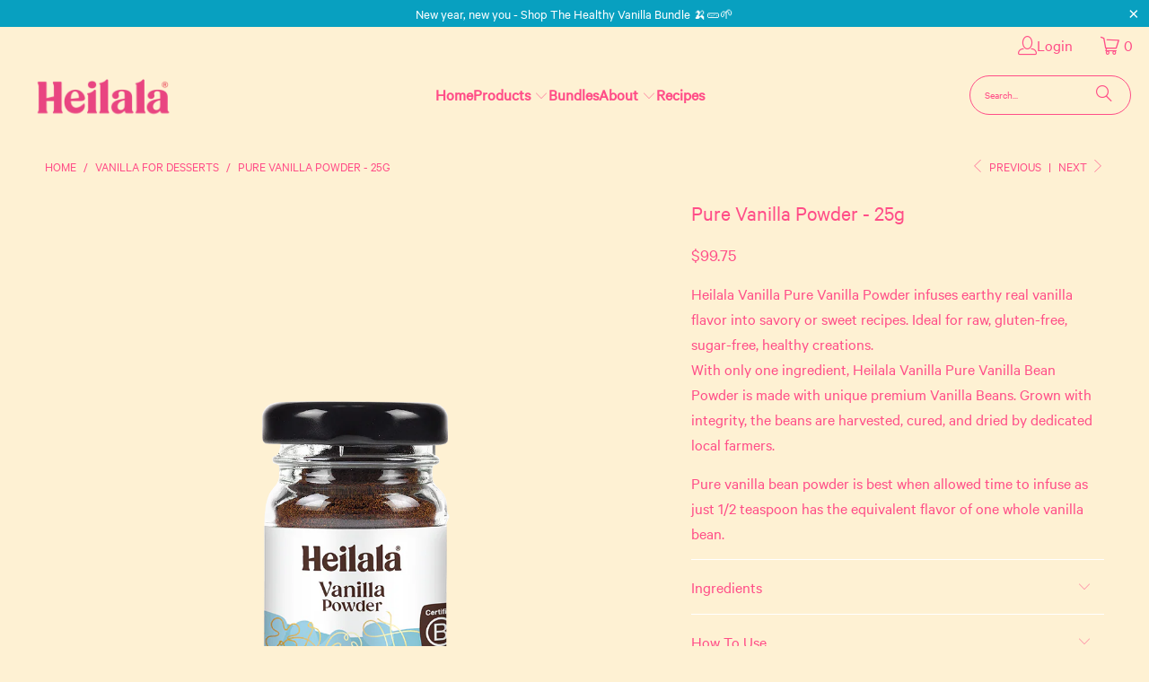

--- FILE ---
content_type: text/css
request_url: https://www.heilalavanilla.co.nz/cdn/shop/t/17/assets/styles.css?v=1259638304661424871760311247
body_size: 62990
content:
/** Shopify CDN: Minification failed

Line 3536:44 Unterminated string token
Line 13946:2 "positon" is not a known CSS property

**/


@charset "UTF-8";
.surface-pick-up-embed {
  --surface-pick-up-embed-theme-success-color: rgb(50, 205, 50);
  --surface-pick-up-embed-theme-error-color: rgb(179, 58, 58);
  --surface-pick-up-embed-theme-paragraph-font-size: 16px;
  --surface-pick-up-embed-theme-paragraph-smaller-font-size: calc(var(--surface-pick-up-embed-theme-paragraph-font-size) - 4px);
  --surface-pick-up-embed-theme-body-font-weight-bold: 600;
  --surface-pick-up-embed-theme-body-text-color: #808080;
  --surface-pick-up-embed-theme-link-text-decoration: underline;
  --surface-pick-up-embed-row-gap: 10px;
  --surface-pick-up-embed-column-gap: 10px;
  display: grid;
  grid-template-columns: min-content auto;
  row-gap: var(--surface-pick-up-embed-row-gap);
  column-gap: var(--surface-pick-up-embed-column-gap);
  justify-content: flex-start;
  text-align: left;
}

.surface-pick-up-embed__in-stock-icon,
.surface-pick-up-embed__out-of-stock-icon {
  grid-column-start: 1;
  grid-column-end: 2;
  margin-top: 3px;
}

.surface-pick-up-embed__in-stock-icon {
  fill: var(--surface-pick-up-embed-theme-success-color);
}

.surface-pick-up-embed__out-of-stock-icon {
  fill: var(--surface-pick-up-embed-theme-error-color);
}

.surface-pick-up-embed__location-info,
.surface-pick-up-embed__modal-btn {
  grid-column-start: 2;
  grid-column-end: 3;
}

.surface-pick-up-embed__location-info {
  grid-row-start: 1;
  grid-row-end: 2;
}

.surface-pick-up-embed__location-availability {
  margin-top: 0;
  margin-bottom: 0;
  font-family: inherit;
  font-size: var(--surface-pick-up-embed-theme-paragraph-font-size);
  font-weight: inherit;
  color: var(--surface-pick-up-embed-theme-body-text-color);
}
.surface-pick-up-embed__location-availability b {
  font-weight: var(--surface-pick-up-embed-theme-body-font-weight-bold);
}

.surface-pick-up-embed__location-pick-up-time {
  font-size: var(--surface-pick-up-embed-theme-paragraph-smaller-font-size);
  color: var(--surface-pick-up-embed-theme-body-text-color);
}

.surface-pick-up-embed__modal-btn {
  grid-row-start: 2;
  grid-row-end: 3;
  justify-self: start;
  padding: 0;
  font-size: var(--surface-pick-up-embed-theme-paragraph-smaller-font-size);
  color: var(--surface-pick-up-theme-embed-body-text-color);
  text-align: left;
  -webkit-text-decoration: var(--surface-pick-up-embed-theme-link-text-decoration);
          text-decoration: var(--surface-pick-up-embed-theme-link-text-decoration);
  cursor: pointer;
  background-color: initial;
  border: 0;
}

.surface-pick-up-items {
  padding: 0;
  margin: 0;
}

.surface-pick-up-item {
  --surface-pick-up-item-theme-success-color: rgb(50, 205, 50);
  --surface-pick-up-item-theme-error-color: rgb(179, 58, 58);
  --surface-pick-up-item-theme-paragraph-font-size: 16px;
  --surface-pick-up-item-theme-paragraph-smaller-font-size: calc(var(--surface-pick-up-item-theme-paragraph-font-size) - 4px);
  --surface-pick-up-item-theme-body-font-weight-bold: 600;
  --surface-pick-up-item-theme-body-text-color: #808080;
  --surface-pick-up-item-theme-border-color: #d9d9d9;
  --surface-pick-up-item-theme-link-text-decoration: underline;
  --surface-pick-up-item-row-gap: 10px;
  --surface-pick-up-item-column-gap: 5px;
  --surface-pick-up-item-gap: 28px;
  display: grid;
  grid-template-columns: repeat(2, auto) 1fr;
  row-gap: var(--surface-pick-up-item-row-gap);
  column-gap: var(--surface-pick-up-item-column-gap);
  justify-content: flex-start;
  padding-bottom: var(--surface-pick-up-item-gap);
  margin: var(--surface-pick-up-item-gap) 0 0;
  text-align: left;
  border-bottom: 1px solid var(--surface-pick-up-item-theme-border-color);
}
.surface-pick-up-item:last-child {
  padding-bottom: 0;
  border-bottom: none;
}

.surface-pick-up-item__header {
  display: flex;
  grid-column: span 3;
  align-items: flex-end;
}

.surface-pick-up-item__pick-up-location {
  margin-top: 0;
  margin-bottom: 0;
  font-family: inherit;
  font-size: var(--surface-pick-up-item-theme-paragraph-font-size);
  font-weight: var(--surface-pick-up-item-theme-body-font-weight-bold);
  color: var(--surface-pick-up-item-theme-body-text-color);
}

.surface-pick-up-item__pick-up-distance {
  padding-left: 2rem;
  margin: 0 0 0 auto;
}

.surface-pick-up-item__in-stock-icon,
.surface-pick-up-item__out-of-stock-icon {
  grid-row-start: 2;
  grid-row-end: 3;
  grid-column-start: 1;
  grid-column-end: 2;
  margin-top: 1px;
}

.surface-pick-up-item__in-stock-icon {
  fill: var(--surface-pick-up-item-theme-success-color);
}

.surface-pick-up-item__out-of-stock-icon {
  fill: var(--surface-pick-up-item-theme-error-color);
}

.surface-pick-up-item__availability {
  grid-row-start: 2;
  grid-row-end: 3;
  grid-column-start: 2;
  grid-column-end: 3;
  font-size: var(--surface-pick-up-item-theme-paragraph-smaller-font-size);
  color: var(--surface-pick-up-item-theme-body-text-color);
}

.surface-pick-up-item__address-info {
  grid-row-start: 3;
  grid-row-end: 4;
  grid-column-start: 1;
  grid-column-end: 3;
  font-size: var(--surface-pick-up-item-theme-paragraph-smaller-font-size);
  font-style: normal;
  line-height: 1.4;
  color: var(--surface-pick-up-item-theme-body-text-color);
}
.surface-pick-up-item__address-info p {
  margin: 0;
}
.surface-pick-up-item__address-info a,
.surface-pick-up-item__address-info a:visited {
  color: inherit;
  text-decoration: none;
}
.surface-pick-up-item__address-info a:focus,
.surface-pick-up-item__address-info a:active,
.surface-pick-up-item__address-info a:hover {
  color: inherit;
}

.surface-pick-up-item__confirm-address {
  margin-top: var(--surface-pick-up-item-row-gap);
}

.surface-pick-up-item__confirm-address-icon {
  display: inline-block;
  width: 10px;
  height: 10px;
  margin-right: 5px;
}

.complementary-products {
  --slide-item-padding: 1rem;
  --slide-item-outer-gap: 1rem;
  --slide-item-inner-gap: 1rem;
  --slide-item-border-color: black;
  --slide-item-border-thickness: 1px;
  --slider-dot-gap: 0.5rem;
  --slider-dot-size: 0.5rem;
  --slider-dot-color: #cacaca;
  --slider-active-dot-color: #787878;
}

.complementary-products__slider [data-slide] {
  position: absolute;
  display: flex;
  flex-direction: column;
  margin: 0 1rem;
  gap: var(--slide-item-outer-gap);
  width: 100%;
  height: auto;
}
.complementary-products__slider .flickity-page-dots {
  list-style-type: none;
  display: flex;
  justify-content: center;
  gap: var(--slider-dot-gap);
}
.complementary-products__slider .flickity-page-dots .dot {
  margin: 0;
  border-radius: 50%;
  background: var(--slider-dot-color);
  height: var(--slider-dot-size);
  width: var(--slider-dot-size);
}
.complementary-products__slider .flickity-page-dots .dot.is-selected {
  background: var(--slider-active-dot-color);
}

.complementary-products__grid {
  display: flex;
  flex-direction: column;
  gap: var(--slide-item-outer-gap);
}

.complementary-product {
  display: flex;
  flex-direction: row;
  gap: var(--slide-item-inner-gap);
  padding: var(--slide-item-padding);
  border: var(--slide-item-border-thickness) solid var(--slide-item-border-color);
}

.complementary-product__name,
.complementary-product__price-text {
  margin: 0;
}

.complementary-product__price-text {
  display: inline-block;
}

.complementary-product__image-link {
  display: block;
  position: relative;
  line-height: 0;
}

.age-gate {
  position: fixed;
  top: 0;
  left: 0;
  z-index: 999;
  display: flex;
  align-items: center;
  justify-content: center;
  width: 100%;
  height: 100%;
  text-align: center;
}
.age-gate::before {
  position: absolute;
  top: 0;
  left: 0;
  width: 100%;
  height: 100%;
  background-color: var(--background-color, #ffffff);
  content: "";
}

.age-gate__header {
  margin-bottom: 32px;
}

.age-gate__logo-wrapper {
  position: relative;
  display: block;
  max-width: 100px;
  margin: 0 auto;
}
.age-gate__logo-wrapper + .age-gate__heading,
.age-gate__logo-wrapper + .age-gate__description {
  margin-top: 32px;
}

.age-gate__logo {
  width: auto;
  height: auto;
  max-width: 100%;
}

.age-gate__heading {
  margin-top: 0;
  margin-bottom: 0;
}
.age-gate__heading + .age-gate__description {
  margin-top: 12px;
}

.age-gate__description {
  margin-top: 0;
  margin-bottom: 0;
}

.age-gate__content {
  position: relative;
  z-index: 1;
  /* Extra small devices (phones, 768px and down) */
  max-width: 75%;
  /* Medium devices (landscape tablets, 768px and up) */
}
@media only screen and (min-width: 768px) {
  .age-gate__content {
    max-width: 50%;
  }
}

.age-gate__form {
  display: grid;
  grid-template-columns: repeat(3, 1fr);
  gap: 16px;
}

.age-gate__select-wrapper {
  /* Extra small devices (phones, 768px and down) */
  grid-column: 1/4;
  /* Medium devices (landscape tablets, 768px and up) */
}
@media only screen and (min-width: 768px) {
  .age-gate__select-wrapper {
    grid-column: unset;
  }
}

.age-gate__select {
  margin-top: 0;
  margin-bottom: 0;
  /* Medium devices (landscape tablets, 768px and up) */
}
@media only screen and (min-width: 768px) {
  .age-gate__select {
    margin-top: inherit;
    margin-bottom: inherit;
  }
}

.age-gate__confirm_btn {
  grid-column: 1/4;
}

.age-gate__error {
  grid-column: 1/4;
  margin-top: 10px;
  color: var(--color-error, #ea555c);
}

.recipient-disclosure {
  --recipient-disclosure-top-margin: 0;
  --recipient-disclosure-bottom-margin: 0;
  --recipient-form-field-gap: 0;
  --recipient-form-label-gap: 0;
  --recipient-form-label-margin: 6px;
  --recipient-form-checkbox-width: 12px;
  --recipient-form-checkbox-border-width: 1px;
  --recipient-form-checkbox-border-color: #000000;
  --recipient-form-checkbox-border-radius: 0;
  --recipient-form-checkbox-svg-color: inherit;
  --recipient-form-error-color: #cc3333;
  margin: var(--recipient-disclosure-top-margin) 0 var(--recipient-disclosure-bottom-margin);
}

.recipient-disclosure__summary {
  position: relative;
  list-style: none;
}
.recipient-disclosure__summary::-webkit-details-marker {
  display: none;
}

.recipient-disclosure__checkbox {
  position: absolute;
  -webkit-appearance: none;
          appearance: none;
  width: var(--recipient-form-checkbox-width);
  height: var(--recipient-form-checkbox-width);
  border: var(--recipient-form-checkbox-border-width) solid var(--recipient-form-checkbox-border-color);
  border-radius: var(--recipient-form-checkbox-border-radius);
}
.recipient-disclosure__checkbox:checked ~ svg {
  visibility: visible;
}

.recipient-disclosure__checkbox-label {
  display: flex;
  align-items: center;
}
.recipient-disclosure__checkbox-label svg {
  visibility: hidden;
  position: absolute;
  width: var(--recipient-form-checkbox-width);
  height: var(--recipient-form-checkbox-width);
  color: var(--recipient-form-checkbox-svg-color);
}

.recipient-disclosure__checkbox,
.recipient-disclosure__checkbox-label {
  cursor: pointer;
}

.recipient-disclosure__checkbox-label-text {
  flex: 1;
  margin-left: calc(var(--recipient-form-checkbox-width) + var(--recipient-form-label-margin));
}

.recipient-form {
  display: flex;
  flex-direction: column;
  gap: var(--recipient-form-field-gap);
  margin-top: 1rem;
}

.recipient-form__input-wrapper {
  position: relative;
  display: flex;
  flex-direction: column;
  gap: var(--recipient-form-label-gap);
}

.recipient-form__input {
  box-sizing: border-box;
}

.recipient-form__error-message {
  display: none;
}
.recipient-form--has-errors .recipient-form__error-message {
  display: block;
}

.recipient-form__max-characters-message {
  display: block;
  margin-top: 0.25rem;
}

/******************************************************************
Theme Name: Turbo
Theme URI: https://outofthesandbox.com/collections/turbo-theme
Author: Out of the Sandbox (https://outofthesandbox.com)
Description: Shopify Theme (https://www.shopify.com/&ref=out-of-the-sandbox)
******************************************************************/
/* Table of Contents
==================================================
#Variables
#Mixins
#Helper Classes
#Functions
#Grid/layout
#Reset
#Basic Styles
#Breadcrumbs
#Typography
#Links
#Lists
#Menu
#Images
#Placeholders
#Videos
#Buttons
#Tabs
#Product tabs
#Collapsible tab
#Accordions
#Forms
#Contact Form
#Newsletter
#Tables
#Misc
#Testimonials
#FAQ Template
#Team Template
#Logo-list
#Gallery Section
#Ratings
#Recently Viewed
#Search page
#Search form
#Mobile search
#Predictive search
#Site overlay
#Site Styles
#Header
#Currency / Language switcher
#Swatch Styles
#Sidebar
#Plyr
#Flickity
#Password Page
#Account
#Policy pages
#Product page
#Product Media
#Product Details
#Product Recommendations
#Complementary products
#Home page - General
#Home page - Slideshow
#Home page - Search
#Home page - Image with text
#Home page - Divider
#Home page - Quote
#Home page - Rich text and image
#Home page - Featured promotions
#Home page - Featured product
#Home page - Featured collection
#Home page - Image with text overlay
#Home page - Video
#Home page - Newsletter
#Home page - Text column with images
#Font-Face
#Search form
#Recipient form
#Custom Styles */
/* #Variables
================================================== */
/* Responsiveness */
/* The `$breakpoints` list is used to build our media queries.
  - You can use these in the media-query mixin.
*/


/* #Mixins
================================================== */
/* Media query mixin */
/* Responsive Show/Hide Helper */
/* Responsive Text Alignment Helper */
/* #Helper Classes
================================================== */
/* Flexbox */
.is-flex {
  display: flex;
}

.is-inline-flex {
  display: inline-flex;
}

.is-align-start,
.is-align-left {
  align-items: flex-start;
}

.is-align-end,
.is-align-right {
  align-items: flex-end;
}

.is-align-self-end,
.is-align-self-right {
  align-self: flex-end;
}

.is-align-baseline {
  align-items: baseline;
}

.is-align-center {
  align-items: center;
}

.is-align-stretch {
  align-items: stretch;
}

.is-justify-start,
.is-justify-left {
  justify-content: flex-start;
}

.is-justify-end,
.is-justify-right {
  justify-content: flex-end;
}

.is-justify-center {
  justify-content: center;
}

.is-justify-space-around {
  justify-content: space-around;
}

.is-justify-space-between {
  justify-content: space-between;
}

.is-flex-nowrap {
  flex-wrap: nowrap;
}

.is-flex-wrap {
  flex-wrap: wrap;
}

.is-flex-wrap-reverse {
  flex-wrap: wrap-reverse;
}

.is-flex-row {
  flex-direction: row;
}

.is-flex-row-reverse {
  flex-direction: row-reverse;
}

.is-flex-column {
  flex-direction: column;
}

.is-flex-column-reverse {
  flex-direction: column-reverse;
}

/* Flex position order */
.is-order-aligned-left {
  order: -1;
}
@media only screen and (max-width: 480px) {
  .is-order-aligned-left {
    order: inherit;
  }
}

.is-order-aligned-right {
  order: 1;
}
@media only screen and (max-width: 480px) {
  .is-order-aligned-right {
    order: inherit;
  }
}

/* Padding helpers */
.has-padding-top {
  padding-top: 20px;
}

.has-padding-bottom {
  padding-bottom: 20px;
}

.has-padding-left {
  padding-left: 20px;
}

.has-padding-right {
  padding-right: 20px;
}

.has-padding {
  padding: 20px;
}

/* Margin helpers */
.has-margin-top {
  margin-top: 20px;
}

.has-margin-bottom {
  margin-bottom: 20px;
}

/* Text alignment */
.text-align-center {
  text-align: center;
}

.text-align-left,
.text-align-start {
  text-align: left;
}
.text-align-left h1, .text-align-left .age-gate__heading, .text-align-left h2, .text-align-left h3,
.text-align-left h1.title,
.text-align-left h2.title,
.text-align-left h3.title,
.text-align-start h1,
.text-align-start .age-gate__heading,
.text-align-start h2,
.text-align-start h3,
.text-align-start h1.title,
.text-align-start h2.title,
.text-align-start h3.title {
  text-align: left;
}

.text-align-right,
.text-align-end {
  text-align: right;
}
.text-align-right h1, .text-align-right .age-gate__heading, .text-align-right h2, .text-align-right h3,
.text-align-right h1.title,
.text-align-right h2.title,
.text-align-right h3.title,
.text-align-end h1,
.text-align-end .age-gate__heading,
.text-align-end h2,
.text-align-end h3,
.text-align-end h1.title,
.text-align-end h2.title,
.text-align-end h3.title {
  text-align: right;
}

/* Visibility */
.is-hidden {
  display: none !important;
}

.is-visible {
  display: block !important;
}

.is-sr-only {
  border: none !important;
  clip: rect(0, 0, 0, 0) !important;
  height: 0.01em !important;
  overflow: hidden !important;
  padding: 0 !important;
  position: absolute !important;
  white-space: nowrap !important;
  width: 0.01em !important;
}

.is-invisible {
  visibility: hidden !important;
}

@media only screen and (min-width: 481px) and (max-width: 798px) {
  .is-hidden-small {
    display: none !important;
  }
}
@media only screen and (min-width: 799px) and (max-width: 1024px) {
  .is-hidden-medium {
    display: none !important;
  }
}
@media only screen and (min-width: 1025px) and (max-width: 1400px) {
  .is-hidden-large {
    display: none !important;
  }
}
@media only screen and (max-width: 798px) {
  .is-hidden-mobile-only {
    display: none !important;
  }
}
@media only screen and (min-width: 799px) {
  .is-hidden-desktop-only {
    display: none !important;
  }
}
@media only screen and (min-width: 1401px) {
  .is-hidden-widescreen {
    display: none !important;
  }
}
@media only screen and (max-width: 798px) {
  .is-visible--mobile {
    display: block !important;
  }
}
@media only screen and (max-width: 798px) {
  .is-hidden-offset-mobile-only {
    left: 0 !important;
  }
}
.is-invisible {
  visibility: hidden !important;
}

/* #Functions
================================================== */









  

  

  

  

  

  

  

  

  
/* #Grid/Layout
================================================== */
.index {
  display: flex;
  flex-wrap: wrap;
}

/* Home page sections are set to flex so that half sizes may sit side-by-side */
.page-blocks {
  display: flex;
  flex-wrap: wrap;
  justify-content: center;
  width: 100%;
}

/* Controls the width and spacing of each section - the class ".shopify-section" is generated by Shopify and applied to each element (along with unique ID) - uses CSS variables which are set in liquid files */
.shopify-section {
  width: 100%;
}
@media only screen and (max-width: 480px) {
  .shopify-section {
    width: 100% !important;
    padding-left: 0 !important; /* Ignores padding set on larger screen sizes */
    padding-right: 0 !important; /* Ignores padding set on larger screen sizes */
  }
}

/* Handles the background color and margins depending on what width has been chosen */
.section {
  max-width: 1200px;
  width: 95%;
  margin-left: auto;
  margin-right: auto;
}
.section.is-width-wide {
  width: 100%;
  max-width: none;
}

.section-wrapper {
  display: flex;
  flex-wrap: wrap;
  justify-content: center;
  width: 100%;
}
.section-wrapper .under-menu:nth-child(1) .full-width--false {
  margin-top: 30px;
}
.no-js .section-wrapper .under-menu:nth-child(1) .full-width--false {
  margin-top: 0;
}

.section-wrapper--product {
  max-width: 1200px;
  width: 95%;
  margin-left: auto;
  margin-right: auto;
}
.section-wrapper--product .section {
  width: 100%;
}
.section-wrapper--product.is-width-wide {
  width: 100%;
  max-width: none;
}

@media only screen and (max-width: 798px) {
  .mobile_nav-fixed--true .section-wrapper {
    display: block;
    margin-top: 40px;
  }
}

@media only screen and (max-width: 798px) {
  .mobile_nav-fixed--true.promo-banner--show .section-wrapper {
    display: block;
    margin-top: 70px;
  }
}

/* Parent container for column elements - uses flexbox, so this container can be made smaller and the columns will shrink in relation */
.container {
  position: relative;
  margin: 0 auto;
  display: flex;
  flex-wrap: wrap;
}
.container .column,
.container .columns {
  margin-left: calc(20px / 2);
  margin-right: calc(20px / 2);
}

.product-container {
  width: 100%;
}

/* Applies flex styling for columns created using Content Creator */
.row {
  display: flex;
  flex-wrap: wrap;
  margin-bottom: 20px;
}
@media only screen and (max-width: 798px) {
  .row .column,
  .row .columns {
    width: 100%;
    margin-left: 0;
    margin-right: 0;
  }
}

[class*=offset-by] {
  position: relative;
}

/*================ Build Base Grid Classes ================*/
.hidden {
  display: none;
}

.visible {
  display: block;
}

/* Base Grid */
.one {
  width: calc(6.25% - 20px);
}

.two {
  width: calc(12.5% - 20px);
}

.three {
  width: calc(18.75% - 20px);
}

.four {
  width: calc(25% - 20px);
}

.five {
  width: calc(31.25% - 20px);
}

.six {
  width: calc(37.5% - 20px);
}

.seven {
  width: calc(43.75% - 20px);
}

.eight {
  width: calc(50% - 20px);
}

.nine {
  width: calc(56.25% - 20px);
}

.ten {
  width: calc(62.5% - 20px);
}

.eleven {
  width: calc(68.75% - 20px);
}

.twelve {
  width: calc(75% - 20px);
}

.thirteen {
  width: calc(81.25% - 20px);
}

.fourteen {
  width: calc(87.5% - 20px);
}

.fifteen {
  width: calc(93.75% - 20px);
}

.sixteen {
  width: calc(100% - 20px);
}

/* Whole */
.one-whole {
  width: calc(100% - 20px);
}

/* Halves */
.one-half {
  width: calc(50% - 20px);
}

/* Thirds */
.one-third {
  width: calc(33.3333333333% - 20px);
}

.two-thirds {
  width: calc(66.6666666667% - 20px);
}

/* Fourths */
.one-fourth {
  width: calc(25% - 20px);
}

.two-fourths {
  width: calc(50% - 20px);
}

.three-fourths {
  width: calc(75% - 20px);
}

/* Fifths */
.one-fifth {
  width: calc(20% - 20px);
}

.two-fifths {
  width: calc(40% - 20px);
}

.three-fifths {
  width: calc(60% - 20px);
}

.four-fifths {
  width: calc(80% - 20px);
}

/* Sixths */
.one-sixth {
  width: calc(16.6666666667% - 20px);
}

.two-sixths {
  width: calc(33.3333333333% - 20px);
}

.three-sixths {
  width: calc(50% - 20px);
}

.four-sixths {
  width: calc(66.6666666667% - 20px);
}

.five-sixths {
  width: calc(83.3333333333% - 20px);
}

/* Sevenths */
.one-seventh {
  width: calc(14.2857142857% - 20px);
}

.two-sevenths {
  width: calc(28.5714285714% - 20px);
}

.three-sevenths {
  width: calc(42.8571428571% - 20px);
}

.four-sevenths {
  width: calc(57.1428571429% - 20px);
}

.five-sevenths {
  width: calc(71.4285714286% - 20px);
}

/* Eighths */
.one-eighth {
  width: calc(12.5% - 20px);
}

.two-eighths {
  width: calc(25% - 20px);
}

.three-eighths {
  width: calc(37.5% - 20px);
}

.four-eighths {
  width: calc(50% - 20px);
}

.five-eighths {
  width: calc(62.5% - 20px);
}

.six-eighths {
  width: calc(75% - 20px);
}

.seven-eighths {
  width: calc(87.5% - 20px);
}

/* Tenths */
.one-tenth {
  width: calc(10% - 20px);
}

.two-tenths {
  width: calc(20% - 20px);
}

.three-tenths {
  width: calc(30% - 20px);
}

.four-tenths {
  width: calc(40% - 20px);
}

.five-tenths {
  width: calc(50% - 20px);
}

.six-tenths {
  width: calc(60% - 20px);
}

.seven-tenths {
  width: calc(70% - 20px);
}

.eight-tenths {
  width: calc(80% - 20px);
}

.nine-tenths {
  width: calc(90% - 20px);
}

/* Twelfths */
.one-twelfth {
  width: calc(8.3333333333% - 20px);
}

.two-twelfths {
  width: calc(16.6666666667% - 20px);
}

.three-twelfths {
  width: calc(25% - 20px);
}

.four-twelfths {
  width: calc(33.3333333333% - 20px);
}

.five-twelfths {
  width: calc(41.6666666667% - 20px);
}

.six-twelfths {
  width: calc(50% - 20px);
}

.seven-twelfths {
  width: calc(58.3333333333% - 20px);
}

.eight-twelfths {
  width: calc(66.6666666667% - 20px);
}

.nine-twelfths {
  width: calc(75% - 20px);
}

.ten-twelfths {
  width: calc(83.3333333333% - 20px);
}

.eleven-twelfths {
  width: calc(91.6666666667% - 20px);
}

/* Offsets */
.offset-by-one {
  left: calc(6.25%);
}

.offset-by-two {
  left: calc(12.5%);
}

.offset-by-three {
  left: calc(18.75%);
}

.offset-by-four {
  left: calc(25%);
}

.offset-by-five {
  left: calc(31.25%);
}

.offset-by-six {
  left: calc(37.5%);
}

.offset-by-seven {
  left: calc(43.75%);
}

.offset-by-eight {
  left: calc(50%);
}

.offset-by-nine {
  left: calc(56.25%);
}

.offset-by-ten {
  left: calc(62.5%);
}

.offset-by-eleven {
  left: calc(68.75%);
}

.offset-by-twelve {
  left: calc(75%);
}

.offset-by-thirteen {
  left: calc(81.25%);
}

.offset-by-fourteen {
  left: calc(87.5%);
}

.offset-by-fifteen {
  left: calc(93.75%);
}

/* Remove gutter on first and last column (must be consistent size) */
.equal-columns--outside-trim .one-half:nth-of-type(2n),
.equal-columns--outside-trim .eight:nth-of-type(2n),
.equal-columns--outside-trim .one-third:nth-of-type(3n),
.equal-columns--outside-trim .one-fourth:nth-of-type(4n),
.equal-columns--outside-trim .four:nth-of-type(4n),
.equal-columns--outside-trim .one-fifth:nth-of-type(5n),
.equal-columns--outside-trim .one-sixth:nth-of-type(6n),
.equal-columns--outside-trim .one-seventh:nth-of-type(7n),
.equal-columns--outside-trim .two:nth-of-type(8n) {
  margin-right: 0;
}
.equal-columns--outside-trim .one-half:nth-of-type(2n+1),
.equal-columns--outside-trim .eight:nth-of-type(2n+1),
.equal-columns--outside-trim .one-third:nth-of-type(3n+1),
.equal-columns--outside-trim .one-fourth:nth-of-type(4n+1),
.equal-columns--outside-trim .four:nth-of-type(4n+1),
.equal-columns--outside-trim .one-fifth:nth-of-type(5n+1),
.equal-columns--outside-trim .one-sixth:nth-of-type(6n+1),
.equal-columns--outside-trim .one-seventh:nth-of-type(7n+1),
.equal-columns--outside-trim .two:nth-of-type(8n+1) {
  margin-left: 0;
}
.equal-columns--outside-trim .one-whole:nth-of-type(1n+1) {
  width: 100%;
  margin-right: 0;
  margin-left: 0;
}
.equal-columns--outside-trim .one-half {
  width: calc(50% - (20px - (20px / 2)));
}
.equal-columns--outside-trim .one-third {
  width: calc(33.3333333333% - (20px - (20px / 3)));
}
.equal-columns--outside-trim .one-fifth {
  width: calc(20% - (20px - (20px / 5)));
}
.equal-columns--outside-trim .one-fourth {
  width: calc(25% - (20px - (20px / 4)));
}
.equal-columns--outside-trim .one-sixth {
  width: calc(16.6666666667% - (20px - (20px / 6)));
}
.equal-columns--outside-trim .one-seventh {
  width: calc(14.2857142857% - (20px - (20px / 7)));
}
.equal-columns--outside-trim .two {
  width: calc(12.5% - (20px - (20px / 8)));
}
.equal-columns--outside-trim .four {
  width: calc(25% - (20px - (20px / 4)));
}
.equal-columns--outside-trim .seven {
  width: calc(43.75% - (20px - (20px / 2)));
}
.equal-columns--outside-trim .eight {
  width: calc(50% - (20px / 2));
}
.equal-columns--outside-trim .nine {
  width: calc(56.25% - (20px - (20px / 2)));
}

/* Remove side gutter on all columns */
.has-no-side-gutter.has-background {
  padding-right: 0px;
  padding-left: 0px;
}
.has-no-side-gutter .one-whole,
.has-no-side-gutter .one-half,
.has-no-side-gutter .eight,
.has-no-side-gutter .one-third,
.has-no-side-gutter .two-thirds,
.has-no-side-gutter .one-fourth,
.has-no-side-gutter .four,
.has-no-side-gutter .one-fifth,
.has-no-side-gutter .three-fifths,
.has-no-side-gutter .two-fifths,
.has-no-side-gutter .one-sixth,
.has-no-side-gutter .one-seventh,
.has-no-side-gutter .one-eighth,
.has-no-side-gutter .two {
  margin-right: 0;
  margin-left: 0;
}
.has-no-side-gutter .one-whole {
  width: 100%;
}
.has-no-side-gutter .one-half {
  width: 50%;
}
.has-no-side-gutter .one-third {
  width: 33.3333333333%;
}
.has-no-side-gutter .one-fourth {
  width: 25%;
}
.has-no-side-gutter .one-fifth {
  width: 20%;
}
.has-no-side-gutter .two-fifths {
  width: 40%;
}
.has-no-side-gutter .three-fifths {
  width: 60%;
}
.has-no-side-gutter .one-sixth {
  width: 16.6666666667%;
}
.has-no-side-gutter .one-seventh {
  width: 14.2857142857%;
}
.has-no-side-gutter .one-eighth {
  width: 12.5%;
}
.has-no-side-gutter .two-thirds {
  width: 66.6666666667%;
}
.has-no-side-gutter .two {
  width: 12.5%;
}
.has-no-side-gutter .four {
  width: 25%;
}
.has-no-side-gutter .seven {
  width: 43.75%;
}
.has-no-side-gutter .eight {
  width: 50%;
}
.has-no-side-gutter .nine {
  width: 56.25%;
}

.show {
  display: block !important;
}

.hide {
  display: none !important;
}

.text-left {
  text-align: left !important;
}

.text-right {
  text-align: right !important;
}

.text-center {
  text-align: center !important;
}

/*============================================================================
  Generate breakpoint-specific column widths and push classes
    - Default column widths: $breakpoint-has-widths: ($small, $medium-up);
    - Default is no push classes
    - Will not work if `styles/global/grid.scss` is removed
==============================================================================*/
/*================ Build Responsive Grid Classes ================*/
@media only screen and (max-width: 1024px) {
  .large-down--hidden {
    display: none;
  }
  .large-down--visible {
    display: block;
  }
  /* Base Grid */
  .large-down--one {
    width: calc(6.25% - 20px);
  }
  .large-down--two {
    width: calc(12.5% - 20px);
  }
  .large-down--three {
    width: calc(18.75% - 20px);
  }
  .large-down--four {
    width: calc(25% - 20px);
  }
  .large-down--five {
    width: calc(31.25% - 20px);
  }
  .large-down--six {
    width: calc(37.5% - 20px);
  }
  .large-down--seven {
    width: calc(43.75% - 20px);
  }
  .large-down--eight {
    width: calc(50% - 20px);
  }
  .large-down--nine {
    width: calc(56.25% - 20px);
  }
  .large-down--ten {
    width: calc(62.5% - 20px);
  }
  .large-down--eleven {
    width: calc(68.75% - 20px);
  }
  .large-down--twelve {
    width: calc(75% - 20px);
  }
  .large-down--thirteen {
    width: calc(81.25% - 20px);
  }
  .large-down--fourteen {
    width: calc(87.5% - 20px);
  }
  .large-down--fifteen {
    width: calc(93.75% - 20px);
  }
  .large-down--sixteen {
    width: calc(100% - 20px);
  }
  /* Whole */
  .large-down--one-whole {
    width: calc(100% - 20px);
  }
  /* Halves */
  .large-down--one-half {
    width: calc(50% - 20px);
  }
  /* Thirds */
  .large-down--one-third {
    width: calc(33.3333333333% - 20px);
  }
  .large-down--two-thirds {
    width: calc(66.6666666667% - 20px);
  }
  /* Fourths */
  .large-down--one-fourth {
    width: calc(25% - 20px);
  }
  .large-down--two-fourths {
    width: calc(50% - 20px);
  }
  .large-down--three-fourths {
    width: calc(75% - 20px);
  }
  /* Fifths */
  .large-down--one-fifth {
    width: calc(20% - 20px);
  }
  .large-down--two-fifths {
    width: calc(40% - 20px);
  }
  .large-down--three-fifths {
    width: calc(60% - 20px);
  }
  .large-down--four-fifths {
    width: calc(80% - 20px);
  }
  /* Sixths */
  .large-down--one-sixth {
    width: calc(16.6666666667% - 20px);
  }
  .large-down--two-sixths {
    width: calc(33.3333333333% - 20px);
  }
  .large-down--three-sixths {
    width: calc(50% - 20px);
  }
  .large-down--four-sixths {
    width: calc(66.6666666667% - 20px);
  }
  .large-down--five-sixths {
    width: calc(83.3333333333% - 20px);
  }
  /* Sevenths */
  .large-down--one-seventh {
    width: calc(14.2857142857% - 20px);
  }
  .large-down--two-sevenths {
    width: calc(28.5714285714% - 20px);
  }
  .large-down--three-sevenths {
    width: calc(42.8571428571% - 20px);
  }
  .large-down--four-sevenths {
    width: calc(57.1428571429% - 20px);
  }
  .large-down--five-sevenths {
    width: calc(71.4285714286% - 20px);
  }
  /* Eighths */
  .large-down--one-eighth {
    width: calc(12.5% - 20px);
  }
  .large-down--two-eighths {
    width: calc(25% - 20px);
  }
  .large-down--three-eighths {
    width: calc(37.5% - 20px);
  }
  .large-down--four-eighths {
    width: calc(50% - 20px);
  }
  .large-down--five-eighths {
    width: calc(62.5% - 20px);
  }
  .large-down--six-eighths {
    width: calc(75% - 20px);
  }
  .large-down--seven-eighths {
    width: calc(87.5% - 20px);
  }
  /* Tenths */
  .large-down--one-tenth {
    width: calc(10% - 20px);
  }
  .large-down--two-tenths {
    width: calc(20% - 20px);
  }
  .large-down--three-tenths {
    width: calc(30% - 20px);
  }
  .large-down--four-tenths {
    width: calc(40% - 20px);
  }
  .large-down--five-tenths {
    width: calc(50% - 20px);
  }
  .large-down--six-tenths {
    width: calc(60% - 20px);
  }
  .large-down--seven-tenths {
    width: calc(70% - 20px);
  }
  .large-down--eight-tenths {
    width: calc(80% - 20px);
  }
  .large-down--nine-tenths {
    width: calc(90% - 20px);
  }
  /* Twelfths */
  .large-down--one-twelfth {
    width: calc(8.3333333333% - 20px);
  }
  .large-down--two-twelfths {
    width: calc(16.6666666667% - 20px);
  }
  .large-down--three-twelfths {
    width: calc(25% - 20px);
  }
  .large-down--four-twelfths {
    width: calc(33.3333333333% - 20px);
  }
  .large-down--five-twelfths {
    width: calc(41.6666666667% - 20px);
  }
  .large-down--six-twelfths {
    width: calc(50% - 20px);
  }
  .large-down--seven-twelfths {
    width: calc(58.3333333333% - 20px);
  }
  .large-down--eight-twelfths {
    width: calc(66.6666666667% - 20px);
  }
  .large-down--nine-twelfths {
    width: calc(75% - 20px);
  }
  .large-down--ten-twelfths {
    width: calc(83.3333333333% - 20px);
  }
  .large-down--eleven-twelfths {
    width: calc(91.6666666667% - 20px);
  }
  /* Offsets */
  .large-down--offset-by-one {
    left: calc(6.25%);
  }
  .large-down--offset-by-two {
    left: calc(12.5%);
  }
  .large-down--offset-by-three {
    left: calc(18.75%);
  }
  .large-down--offset-by-four {
    left: calc(25%);
  }
  .large-down--offset-by-five {
    left: calc(31.25%);
  }
  .large-down--offset-by-six {
    left: calc(37.5%);
  }
  .large-down--offset-by-seven {
    left: calc(43.75%);
  }
  .large-down--offset-by-eight {
    left: calc(50%);
  }
  .large-down--offset-by-nine {
    left: calc(56.25%);
  }
  .large-down--offset-by-ten {
    left: calc(62.5%);
  }
  .large-down--offset-by-eleven {
    left: calc(68.75%);
  }
  .large-down--offset-by-twelve {
    left: calc(75%);
  }
  .large-down--offset-by-thirteen {
    left: calc(81.25%);
  }
  .large-down--offset-by-fourteen {
    left: calc(87.5%);
  }
  .large-down--offset-by-fifteen {
    left: calc(93.75%);
  }
  /* Remove gutter on first and last column (must be consistent size) */
  .equal-columns--outside-trim .large-down--one-half:nth-of-type(2n),
  .equal-columns--outside-trim .large-down--eight:nth-of-type(2n),
  .equal-columns--outside-trim .large-down--one-third:nth-of-type(3n),
  .equal-columns--outside-trim .large-down--one-fourth:nth-of-type(4n),
  .equal-columns--outside-trim .large-down--four:nth-of-type(4n),
  .equal-columns--outside-trim .large-down--one-fifth:nth-of-type(5n),
  .equal-columns--outside-trim .large-down--one-sixth:nth-of-type(6n),
  .equal-columns--outside-trim .large-down--one-seventh:nth-of-type(7n),
  .equal-columns--outside-trim .large-down--two:nth-of-type(8n) {
    margin-right: 0;
  }
  .equal-columns--outside-trim .large-down--one-half:nth-of-type(2n+1),
  .equal-columns--outside-trim .large-down--eight:nth-of-type(2n+1),
  .equal-columns--outside-trim .large-down--one-third:nth-of-type(3n+1),
  .equal-columns--outside-trim .large-down--one-fourth:nth-of-type(4n+1),
  .equal-columns--outside-trim .large-down--four:nth-of-type(4n+1),
  .equal-columns--outside-trim .large-down--one-fifth:nth-of-type(5n+1),
  .equal-columns--outside-trim .large-down--one-sixth:nth-of-type(6n+1),
  .equal-columns--outside-trim .large-down--one-seventh:nth-of-type(7n+1),
  .equal-columns--outside-trim .large-down--two:nth-of-type(8n+1) {
    margin-left: 0;
  }
  /* Remove side gutter on all columns */
}
@media only screen and (max-width: 1024px) and (max-width: 1024px) {
  .equal-columns--outside-trim {
    /* Reset previous margins */
    /* Set new margins on right */
    /* Set new margins on left */
  }
  .equal-columns--outside-trim .large-down--one-half.large-down--one-half,
  .equal-columns--outside-trim .large-down--eight.large-down--eight,
  .equal-columns--outside-trim .large-down--one-third.large-down--one-third,
  .equal-columns--outside-trim .large-down--one-fourth.large-down--one-fourth,
  .equal-columns--outside-trim .large-down--four.large-down--four,
  .equal-columns--outside-trim .large-down--one-fifth.large-down--one-fifth,
  .equal-columns--outside-trim .large-down--one-sixth.large-down--one-sixth,
  .equal-columns--outside-trim .large-down--one-seventh.large-down--one-seventh,
  .equal-columns--outside-trim .large-down--two.large-down--two {
    margin-left: calc(20px / 2);
    margin-right: calc(20px / 2);
  }
  .equal-columns--outside-trim .large-down--one-half:nth-of-type(2n),
  .equal-columns--outside-trim .large-down--eight:nth-of-type(2n),
  .equal-columns--outside-trim .large-down--one-third:nth-of-type(3n),
  .equal-columns--outside-trim .large-down--one-fourth:nth-of-type(4n),
  .equal-columns--outside-trim .large-down--four:nth-of-type(4n),
  .equal-columns--outside-trim .large-down--one-fifth:nth-of-type(5n),
  .equal-columns--outside-trim .large-down--one-sixth:nth-of-type(6n),
  .equal-columns--outside-trim .large-down--one-seventh:nth-of-type(7n),
  .equal-columns--outside-trim .large-down--two:nth-of-type(8n) {
    margin-right: 0;
  }
  .equal-columns--outside-trim .large-down--one-half:nth-of-type(2n+1),
  .equal-columns--outside-trim .large-down--eight:nth-of-type(2n+1),
  .equal-columns--outside-trim .large-down--one-third:nth-of-type(3n+1),
  .equal-columns--outside-trim .large-down--one-fourth:nth-of-type(4n+1),
  .equal-columns--outside-trim .large-down--four:nth-of-type(4n+1),
  .equal-columns--outside-trim .large-down--one-fifth:nth-of-type(5n+1),
  .equal-columns--outside-trim .large-down--one-sixth:nth-of-type(6n+1),
  .equal-columns--outside-trim .large-down--one-seventh:nth-of-type(7n+1),
  .equal-columns--outside-trim .large-down--two:nth-of-type(8n+1) {
    margin-left: 0;
  }
}
@media only screen and (max-width: 1024px) {
  .equal-columns--outside-trim .large-down--one-whole:nth-of-type(1n+1) {
    width: 100%;
    margin-right: 0;
    margin-left: 0;
  }
}
@media only screen and (max-width: 1024px) {
  .equal-columns--outside-trim .large-down--one-half {
    width: calc(50% - (20px - (20px / 2)));
  }
}
@media only screen and (max-width: 1024px) {
  .equal-columns--outside-trim .large-down--one-third {
    width: calc(33.3333333333% - (20px - (20px / 3)));
  }
}
@media only screen and (max-width: 1024px) {
  .equal-columns--outside-trim .large-down--one-fifth {
    width: calc(20% - (20px - (20px / 5)));
  }
}
@media only screen and (max-width: 1024px) {
  .equal-columns--outside-trim .large-down--one-fourth {
    width: calc(25% - (20px - (20px / 4)));
  }
}
@media only screen and (max-width: 1024px) {
  .equal-columns--outside-trim .large-down--one-sixth {
    width: calc(16.6666666667% - (20px - (20px / 6)));
  }
}
@media only screen and (max-width: 1024px) {
  .equal-columns--outside-trim .large-down--one-seventh {
    width: calc(14.2857142857% - (20px - (20px / 7)));
  }
}
@media only screen and (max-width: 1024px) {
  .equal-columns--outside-trim .large-down--two {
    width: calc(12.5% - (20px - (20px / 8)));
  }
}
@media only screen and (max-width: 1024px) {
  .equal-columns--outside-trim .large-down--four {
    width: calc(25% - (20px - (20px / 4)));
  }
}
@media only screen and (max-width: 1024px) {
  .equal-columns--outside-trim .large-down--seven {
    width: calc(43.75% - (20px - (20px / 2)));
  }
}
@media only screen and (max-width: 1024px) {
  .equal-columns--outside-trim .large-down--eight {
    width: calc(50% - (20px / 2));
  }
}
@media only screen and (max-width: 1024px) {
  .equal-columns--outside-trim .large-down--nine {
    width: calc(56.25% - (20px - (20px / 2)));
  }
}
@media only screen and (max-width: 1024px) {
  .has-no-side-gutter.has-background {
    padding-right: 0px;
    padding-left: 0px;
  }
  .has-no-side-gutter .large-down--one-whole,
  .has-no-side-gutter .large-down--one-half,
  .has-no-side-gutter .large-down--eight,
  .has-no-side-gutter .large-down--one-third,
  .has-no-side-gutter .large-down--two-thirds,
  .has-no-side-gutter .large-down--one-fourth,
  .has-no-side-gutter .large-down--four,
  .has-no-side-gutter .large-down--one-fifth,
  .has-no-side-gutter .large-down--three-fifths,
  .has-no-side-gutter .large-down--two-fifths,
  .has-no-side-gutter .large-down--one-sixth,
  .has-no-side-gutter .large-down--one-seventh,
  .has-no-side-gutter .large-down--one-eighth,
  .has-no-side-gutter .large-down--two {
    margin-right: 0;
    margin-left: 0;
  }
  .has-no-side-gutter .large-down--one-whole {
    width: 100%;
  }
  .has-no-side-gutter .large-down--one-half {
    width: 50%;
  }
  .has-no-side-gutter .large-down--one-third {
    width: 33.3333333333%;
  }
  .has-no-side-gutter .large-down--one-fourth {
    width: 25%;
  }
  .has-no-side-gutter .large-down--one-fifth {
    width: 20%;
  }
  .has-no-side-gutter .large-down--two-fifths {
    width: 40%;
  }
  .has-no-side-gutter .large-down--three-fifths {
    width: 60%;
  }
  .has-no-side-gutter .large-down--one-sixth {
    width: 16.6666666667%;
  }
  .has-no-side-gutter .large-down--one-seventh {
    width: 14.2857142857%;
  }
  .has-no-side-gutter .large-down--one-eighth {
    width: 12.5%;
  }
  .has-no-side-gutter .large-down--two-thirds {
    width: 66.6666666667%;
  }
  .has-no-side-gutter .large-down--two {
    width: 12.5%;
  }
  .has-no-side-gutter .large-down--four {
    width: 25%;
  }
  .has-no-side-gutter .large-down--seven {
    width: 43.75%;
  }
  .has-no-side-gutter .large-down--eight {
    width: 50%;
  }
  .has-no-side-gutter .large-down--nine {
    width: 56.25%;
  }
}
@media only screen and (max-width: 1024px) {
  .large-down--show {
    display: block !important;
  }
}
@media only screen and (max-width: 1024px) {
  .large-down--hide {
    display: none !important;
  }
}
@media only screen and (max-width: 1024px) {
  .large-down--text-left {
    text-align: left !important;
  }
}
@media only screen and (max-width: 1024px) {
  .large-down--text-right {
    text-align: right !important;
  }
}
@media only screen and (max-width: 1024px) {
  .large-down--text-center {
    text-align: center !important;
  }
}
@media only screen and (max-width: 798px) {
  .medium-down--hidden {
    display: none;
  }
  .medium-down--visible {
    display: block;
  }
  /* Base Grid */
  .medium-down--one {
    width: calc(6.25% - 20px);
  }
  .medium-down--two {
    width: calc(12.5% - 20px);
  }
  .medium-down--three {
    width: calc(18.75% - 20px);
  }
  .medium-down--four {
    width: calc(25% - 20px);
  }
  .medium-down--five {
    width: calc(31.25% - 20px);
  }
  .medium-down--six {
    width: calc(37.5% - 20px);
  }
  .medium-down--seven {
    width: calc(43.75% - 20px);
  }
  .medium-down--eight {
    width: calc(50% - 20px);
  }
  .medium-down--nine {
    width: calc(56.25% - 20px);
  }
  .medium-down--ten {
    width: calc(62.5% - 20px);
  }
  .medium-down--eleven {
    width: calc(68.75% - 20px);
  }
  .medium-down--twelve {
    width: calc(75% - 20px);
  }
  .medium-down--thirteen {
    width: calc(81.25% - 20px);
  }
  .medium-down--fourteen {
    width: calc(87.5% - 20px);
  }
  .medium-down--fifteen {
    width: calc(93.75% - 20px);
  }
  .medium-down--sixteen {
    width: calc(100% - 20px);
  }
  /* Whole */
  .medium-down--one-whole {
    width: calc(100% - 20px);
  }
  /* Halves */
  .medium-down--one-half {
    width: calc(50% - 20px);
  }
  /* Thirds */
  .medium-down--one-third {
    width: calc(33.3333333333% - 20px);
  }
  .medium-down--two-thirds {
    width: calc(66.6666666667% - 20px);
  }
  /* Fourths */
  .medium-down--one-fourth {
    width: calc(25% - 20px);
  }
  .medium-down--two-fourths {
    width: calc(50% - 20px);
  }
  .medium-down--three-fourths {
    width: calc(75% - 20px);
  }
  /* Fifths */
  .medium-down--one-fifth {
    width: calc(20% - 20px);
  }
  .medium-down--two-fifths {
    width: calc(40% - 20px);
  }
  .medium-down--three-fifths {
    width: calc(60% - 20px);
  }
  .medium-down--four-fifths {
    width: calc(80% - 20px);
  }
  /* Sixths */
  .medium-down--one-sixth {
    width: calc(16.6666666667% - 20px);
  }
  .medium-down--two-sixths {
    width: calc(33.3333333333% - 20px);
  }
  .medium-down--three-sixths {
    width: calc(50% - 20px);
  }
  .medium-down--four-sixths {
    width: calc(66.6666666667% - 20px);
  }
  .medium-down--five-sixths {
    width: calc(83.3333333333% - 20px);
  }
  /* Sevenths */
  .medium-down--one-seventh {
    width: calc(14.2857142857% - 20px);
  }
  .medium-down--two-sevenths {
    width: calc(28.5714285714% - 20px);
  }
  .medium-down--three-sevenths {
    width: calc(42.8571428571% - 20px);
  }
  .medium-down--four-sevenths {
    width: calc(57.1428571429% - 20px);
  }
  .medium-down--five-sevenths {
    width: calc(71.4285714286% - 20px);
  }
  /* Eighths */
  .medium-down--one-eighth {
    width: calc(12.5% - 20px);
  }
  .medium-down--two-eighths {
    width: calc(25% - 20px);
  }
  .medium-down--three-eighths {
    width: calc(37.5% - 20px);
  }
  .medium-down--four-eighths {
    width: calc(50% - 20px);
  }
  .medium-down--five-eighths {
    width: calc(62.5% - 20px);
  }
  .medium-down--six-eighths {
    width: calc(75% - 20px);
  }
  .medium-down--seven-eighths {
    width: calc(87.5% - 20px);
  }
  /* Tenths */
  .medium-down--one-tenth {
    width: calc(10% - 20px);
  }
  .medium-down--two-tenths {
    width: calc(20% - 20px);
  }
  .medium-down--three-tenths {
    width: calc(30% - 20px);
  }
  .medium-down--four-tenths {
    width: calc(40% - 20px);
  }
  .medium-down--five-tenths {
    width: calc(50% - 20px);
  }
  .medium-down--six-tenths {
    width: calc(60% - 20px);
  }
  .medium-down--seven-tenths {
    width: calc(70% - 20px);
  }
  .medium-down--eight-tenths {
    width: calc(80% - 20px);
  }
  .medium-down--nine-tenths {
    width: calc(90% - 20px);
  }
  /* Twelfths */
  .medium-down--one-twelfth {
    width: calc(8.3333333333% - 20px);
  }
  .medium-down--two-twelfths {
    width: calc(16.6666666667% - 20px);
  }
  .medium-down--three-twelfths {
    width: calc(25% - 20px);
  }
  .medium-down--four-twelfths {
    width: calc(33.3333333333% - 20px);
  }
  .medium-down--five-twelfths {
    width: calc(41.6666666667% - 20px);
  }
  .medium-down--six-twelfths {
    width: calc(50% - 20px);
  }
  .medium-down--seven-twelfths {
    width: calc(58.3333333333% - 20px);
  }
  .medium-down--eight-twelfths {
    width: calc(66.6666666667% - 20px);
  }
  .medium-down--nine-twelfths {
    width: calc(75% - 20px);
  }
  .medium-down--ten-twelfths {
    width: calc(83.3333333333% - 20px);
  }
  .medium-down--eleven-twelfths {
    width: calc(91.6666666667% - 20px);
  }
  /* Offsets */
  .medium-down--offset-by-one {
    left: calc(6.25%);
  }
  .medium-down--offset-by-two {
    left: calc(12.5%);
  }
  .medium-down--offset-by-three {
    left: calc(18.75%);
  }
  .medium-down--offset-by-four {
    left: calc(25%);
  }
  .medium-down--offset-by-five {
    left: calc(31.25%);
  }
  .medium-down--offset-by-six {
    left: calc(37.5%);
  }
  .medium-down--offset-by-seven {
    left: calc(43.75%);
  }
  .medium-down--offset-by-eight {
    left: calc(50%);
  }
  .medium-down--offset-by-nine {
    left: calc(56.25%);
  }
  .medium-down--offset-by-ten {
    left: calc(62.5%);
  }
  .medium-down--offset-by-eleven {
    left: calc(68.75%);
  }
  .medium-down--offset-by-twelve {
    left: calc(75%);
  }
  .medium-down--offset-by-thirteen {
    left: calc(81.25%);
  }
  .medium-down--offset-by-fourteen {
    left: calc(87.5%);
  }
  .medium-down--offset-by-fifteen {
    left: calc(93.75%);
  }
  /* Remove gutter on first and last column (must be consistent size) */
  .equal-columns--outside-trim .medium-down--one-half:nth-of-type(2n),
  .equal-columns--outside-trim .medium-down--eight:nth-of-type(2n),
  .equal-columns--outside-trim .medium-down--one-third:nth-of-type(3n),
  .equal-columns--outside-trim .medium-down--one-fourth:nth-of-type(4n),
  .equal-columns--outside-trim .medium-down--four:nth-of-type(4n),
  .equal-columns--outside-trim .medium-down--one-fifth:nth-of-type(5n),
  .equal-columns--outside-trim .medium-down--one-sixth:nth-of-type(6n),
  .equal-columns--outside-trim .medium-down--one-seventh:nth-of-type(7n),
  .equal-columns--outside-trim .medium-down--two:nth-of-type(8n) {
    margin-right: 0;
  }
  .equal-columns--outside-trim .medium-down--one-half:nth-of-type(2n+1),
  .equal-columns--outside-trim .medium-down--eight:nth-of-type(2n+1),
  .equal-columns--outside-trim .medium-down--one-third:nth-of-type(3n+1),
  .equal-columns--outside-trim .medium-down--one-fourth:nth-of-type(4n+1),
  .equal-columns--outside-trim .medium-down--four:nth-of-type(4n+1),
  .equal-columns--outside-trim .medium-down--one-fifth:nth-of-type(5n+1),
  .equal-columns--outside-trim .medium-down--one-sixth:nth-of-type(6n+1),
  .equal-columns--outside-trim .medium-down--one-seventh:nth-of-type(7n+1),
  .equal-columns--outside-trim .medium-down--two:nth-of-type(8n+1) {
    margin-left: 0;
  }
  /* Remove side gutter on all columns */
}
@media only screen and (max-width: 798px) and (max-width: 798px) {
  .equal-columns--outside-trim {
    /* Reset previous margins */
    /* Set new margins on right */
    /* Set new margins on left */
  }
  .equal-columns--outside-trim .medium-down--one-half.medium-down--one-half,
  .equal-columns--outside-trim .medium-down--eight.medium-down--eight,
  .equal-columns--outside-trim .medium-down--one-third.medium-down--one-third,
  .equal-columns--outside-trim .medium-down--one-fourth.medium-down--one-fourth,
  .equal-columns--outside-trim .medium-down--four.medium-down--four,
  .equal-columns--outside-trim .medium-down--one-fifth.medium-down--one-fifth,
  .equal-columns--outside-trim .medium-down--one-sixth.medium-down--one-sixth,
  .equal-columns--outside-trim .medium-down--one-seventh.medium-down--one-seventh,
  .equal-columns--outside-trim .medium-down--two.medium-down--two {
    margin-left: calc(20px / 2);
    margin-right: calc(20px / 2);
  }
  .equal-columns--outside-trim .medium-down--one-half:nth-of-type(2n),
  .equal-columns--outside-trim .medium-down--eight:nth-of-type(2n),
  .equal-columns--outside-trim .medium-down--one-third:nth-of-type(3n),
  .equal-columns--outside-trim .medium-down--one-fourth:nth-of-type(4n),
  .equal-columns--outside-trim .medium-down--four:nth-of-type(4n),
  .equal-columns--outside-trim .medium-down--one-fifth:nth-of-type(5n),
  .equal-columns--outside-trim .medium-down--one-sixth:nth-of-type(6n),
  .equal-columns--outside-trim .medium-down--one-seventh:nth-of-type(7n),
  .equal-columns--outside-trim .medium-down--two:nth-of-type(8n) {
    margin-right: 0;
  }
  .equal-columns--outside-trim .medium-down--one-half:nth-of-type(2n+1),
  .equal-columns--outside-trim .medium-down--eight:nth-of-type(2n+1),
  .equal-columns--outside-trim .medium-down--one-third:nth-of-type(3n+1),
  .equal-columns--outside-trim .medium-down--one-fourth:nth-of-type(4n+1),
  .equal-columns--outside-trim .medium-down--four:nth-of-type(4n+1),
  .equal-columns--outside-trim .medium-down--one-fifth:nth-of-type(5n+1),
  .equal-columns--outside-trim .medium-down--one-sixth:nth-of-type(6n+1),
  .equal-columns--outside-trim .medium-down--one-seventh:nth-of-type(7n+1),
  .equal-columns--outside-trim .medium-down--two:nth-of-type(8n+1) {
    margin-left: 0;
  }
}
@media only screen and (max-width: 798px) {
  .equal-columns--outside-trim .medium-down--one-whole:nth-of-type(1n+1) {
    width: 100%;
    margin-right: 0;
    margin-left: 0;
  }
}
@media only screen and (max-width: 798px) {
  .equal-columns--outside-trim .medium-down--one-half {
    width: calc(50% - (20px - (20px / 2)));
  }
}
@media only screen and (max-width: 798px) {
  .equal-columns--outside-trim .medium-down--one-third {
    width: calc(33.3333333333% - (20px - (20px / 3)));
  }
}
@media only screen and (max-width: 798px) {
  .equal-columns--outside-trim .medium-down--one-fifth {
    width: calc(20% - (20px - (20px / 5)));
  }
}
@media only screen and (max-width: 798px) {
  .equal-columns--outside-trim .medium-down--one-fourth {
    width: calc(25% - (20px - (20px / 4)));
  }
}
@media only screen and (max-width: 798px) {
  .equal-columns--outside-trim .medium-down--one-sixth {
    width: calc(16.6666666667% - (20px - (20px / 6)));
  }
}
@media only screen and (max-width: 798px) {
  .equal-columns--outside-trim .medium-down--one-seventh {
    width: calc(14.2857142857% - (20px - (20px / 7)));
  }
}
@media only screen and (max-width: 798px) {
  .equal-columns--outside-trim .medium-down--two {
    width: calc(12.5% - (20px - (20px / 8)));
  }
}
@media only screen and (max-width: 798px) {
  .equal-columns--outside-trim .medium-down--four {
    width: calc(25% - (20px - (20px / 4)));
  }
}
@media only screen and (max-width: 798px) {
  .equal-columns--outside-trim .medium-down--seven {
    width: calc(43.75% - (20px - (20px / 2)));
  }
}
@media only screen and (max-width: 798px) {
  .equal-columns--outside-trim .medium-down--eight {
    width: calc(50% - (20px / 2));
  }
}
@media only screen and (max-width: 798px) {
  .equal-columns--outside-trim .medium-down--nine {
    width: calc(56.25% - (20px - (20px / 2)));
  }
}
@media only screen and (max-width: 798px) {
  .has-no-side-gutter.has-background {
    padding-right: 0px;
    padding-left: 0px;
  }
  .has-no-side-gutter .medium-down--one-whole,
  .has-no-side-gutter .medium-down--one-half,
  .has-no-side-gutter .medium-down--eight,
  .has-no-side-gutter .medium-down--one-third,
  .has-no-side-gutter .medium-down--two-thirds,
  .has-no-side-gutter .medium-down--one-fourth,
  .has-no-side-gutter .medium-down--four,
  .has-no-side-gutter .medium-down--one-fifth,
  .has-no-side-gutter .medium-down--three-fifths,
  .has-no-side-gutter .medium-down--two-fifths,
  .has-no-side-gutter .medium-down--one-sixth,
  .has-no-side-gutter .medium-down--one-seventh,
  .has-no-side-gutter .medium-down--one-eighth,
  .has-no-side-gutter .medium-down--two {
    margin-right: 0;
    margin-left: 0;
  }
  .has-no-side-gutter .medium-down--one-whole {
    width: 100%;
  }
  .has-no-side-gutter .medium-down--one-half {
    width: 50%;
  }
  .has-no-side-gutter .medium-down--one-third {
    width: 33.3333333333%;
  }
  .has-no-side-gutter .medium-down--one-fourth {
    width: 25%;
  }
  .has-no-side-gutter .medium-down--one-fifth {
    width: 20%;
  }
  .has-no-side-gutter .medium-down--two-fifths {
    width: 40%;
  }
  .has-no-side-gutter .medium-down--three-fifths {
    width: 60%;
  }
  .has-no-side-gutter .medium-down--one-sixth {
    width: 16.6666666667%;
  }
  .has-no-side-gutter .medium-down--one-seventh {
    width: 14.2857142857%;
  }
  .has-no-side-gutter .medium-down--one-eighth {
    width: 12.5%;
  }
  .has-no-side-gutter .medium-down--two-thirds {
    width: 66.6666666667%;
  }
  .has-no-side-gutter .medium-down--two {
    width: 12.5%;
  }
  .has-no-side-gutter .medium-down--four {
    width: 25%;
  }
  .has-no-side-gutter .medium-down--seven {
    width: 43.75%;
  }
  .has-no-side-gutter .medium-down--eight {
    width: 50%;
  }
  .has-no-side-gutter .medium-down--nine {
    width: 56.25%;
  }
}
@media only screen and (max-width: 798px) {
  .medium-down--show {
    display: block !important;
  }
}
@media only screen and (max-width: 798px) {
  .medium-down--hide {
    display: none !important;
  }
}
@media only screen and (max-width: 798px) {
  .medium-down--text-left {
    text-align: left !important;
  }
}
@media only screen and (max-width: 798px) {
  .medium-down--text-right {
    text-align: right !important;
  }
}
@media only screen and (max-width: 798px) {
  .medium-down--text-center {
    text-align: center !important;
  }
}
@media only screen and (max-width: 480px) {
  .small-down--hidden {
    display: none;
  }
  .small-down--visible {
    display: block;
  }
  /* Base Grid */
  .small-down--one {
    width: calc(6.25% - 20px);
  }
  .small-down--two {
    width: calc(12.5% - 20px);
  }
  .small-down--three {
    width: calc(18.75% - 20px);
  }
  .small-down--four {
    width: calc(25% - 20px);
  }
  .small-down--five {
    width: calc(31.25% - 20px);
  }
  .small-down--six {
    width: calc(37.5% - 20px);
  }
  .small-down--seven {
    width: calc(43.75% - 20px);
  }
  .small-down--eight {
    width: calc(50% - 20px);
  }
  .small-down--nine {
    width: calc(56.25% - 20px);
  }
  .small-down--ten {
    width: calc(62.5% - 20px);
  }
  .small-down--eleven {
    width: calc(68.75% - 20px);
  }
  .small-down--twelve {
    width: calc(75% - 20px);
  }
  .small-down--thirteen {
    width: calc(81.25% - 20px);
  }
  .small-down--fourteen {
    width: calc(87.5% - 20px);
  }
  .small-down--fifteen {
    width: calc(93.75% - 20px);
  }
  .small-down--sixteen {
    width: calc(100% - 20px);
  }
  /* Whole */
  .small-down--one-whole {
    width: calc(100% - 20px);
  }
  /* Halves */
  .small-down--one-half {
    width: calc(50% - 20px);
  }
  /* Thirds */
  .small-down--one-third {
    width: calc(33.3333333333% - 20px);
  }
  .small-down--two-thirds {
    width: calc(66.6666666667% - 20px);
  }
  /* Fourths */
  .small-down--one-fourth {
    width: calc(25% - 20px);
  }
  .small-down--two-fourths {
    width: calc(50% - 20px);
  }
  .small-down--three-fourths {
    width: calc(75% - 20px);
  }
  /* Fifths */
  .small-down--one-fifth {
    width: calc(20% - 20px);
  }
  .small-down--two-fifths {
    width: calc(40% - 20px);
  }
  .small-down--three-fifths {
    width: calc(60% - 20px);
  }
  .small-down--four-fifths {
    width: calc(80% - 20px);
  }
  /* Sixths */
  .small-down--one-sixth {
    width: calc(16.6666666667% - 20px);
  }
  .small-down--two-sixths {
    width: calc(33.3333333333% - 20px);
  }
  .small-down--three-sixths {
    width: calc(50% - 20px);
  }
  .small-down--four-sixths {
    width: calc(66.6666666667% - 20px);
  }
  .small-down--five-sixths {
    width: calc(83.3333333333% - 20px);
  }
  /* Sevenths */
  .small-down--one-seventh {
    width: calc(14.2857142857% - 20px);
  }
  .small-down--two-sevenths {
    width: calc(28.5714285714% - 20px);
  }
  .small-down--three-sevenths {
    width: calc(42.8571428571% - 20px);
  }
  .small-down--four-sevenths {
    width: calc(57.1428571429% - 20px);
  }
  .small-down--five-sevenths {
    width: calc(71.4285714286% - 20px);
  }
  /* Eighths */
  .small-down--one-eighth {
    width: calc(12.5% - 20px);
  }
  .small-down--two-eighths {
    width: calc(25% - 20px);
  }
  .small-down--three-eighths {
    width: calc(37.5% - 20px);
  }
  .small-down--four-eighths {
    width: calc(50% - 20px);
  }
  .small-down--five-eighths {
    width: calc(62.5% - 20px);
  }
  .small-down--six-eighths {
    width: calc(75% - 20px);
  }
  .small-down--seven-eighths {
    width: calc(87.5% - 20px);
  }
  /* Tenths */
  .small-down--one-tenth {
    width: calc(10% - 20px);
  }
  .small-down--two-tenths {
    width: calc(20% - 20px);
  }
  .small-down--three-tenths {
    width: calc(30% - 20px);
  }
  .small-down--four-tenths {
    width: calc(40% - 20px);
  }
  .small-down--five-tenths {
    width: calc(50% - 20px);
  }
  .small-down--six-tenths {
    width: calc(60% - 20px);
  }
  .small-down--seven-tenths {
    width: calc(70% - 20px);
  }
  .small-down--eight-tenths {
    width: calc(80% - 20px);
  }
  .small-down--nine-tenths {
    width: calc(90% - 20px);
  }
  /* Twelfths */
  .small-down--one-twelfth {
    width: calc(8.3333333333% - 20px);
  }
  .small-down--two-twelfths {
    width: calc(16.6666666667% - 20px);
  }
  .small-down--three-twelfths {
    width: calc(25% - 20px);
  }
  .small-down--four-twelfths {
    width: calc(33.3333333333% - 20px);
  }
  .small-down--five-twelfths {
    width: calc(41.6666666667% - 20px);
  }
  .small-down--six-twelfths {
    width: calc(50% - 20px);
  }
  .small-down--seven-twelfths {
    width: calc(58.3333333333% - 20px);
  }
  .small-down--eight-twelfths {
    width: calc(66.6666666667% - 20px);
  }
  .small-down--nine-twelfths {
    width: calc(75% - 20px);
  }
  .small-down--ten-twelfths {
    width: calc(83.3333333333% - 20px);
  }
  .small-down--eleven-twelfths {
    width: calc(91.6666666667% - 20px);
  }
  /* Offsets */
  .small-down--offset-by-one {
    left: calc(6.25%);
  }
  .small-down--offset-by-two {
    left: calc(12.5%);
  }
  .small-down--offset-by-three {
    left: calc(18.75%);
  }
  .small-down--offset-by-four {
    left: calc(25%);
  }
  .small-down--offset-by-five {
    left: calc(31.25%);
  }
  .small-down--offset-by-six {
    left: calc(37.5%);
  }
  .small-down--offset-by-seven {
    left: calc(43.75%);
  }
  .small-down--offset-by-eight {
    left: calc(50%);
  }
  .small-down--offset-by-nine {
    left: calc(56.25%);
  }
  .small-down--offset-by-ten {
    left: calc(62.5%);
  }
  .small-down--offset-by-eleven {
    left: calc(68.75%);
  }
  .small-down--offset-by-twelve {
    left: calc(75%);
  }
  .small-down--offset-by-thirteen {
    left: calc(81.25%);
  }
  .small-down--offset-by-fourteen {
    left: calc(87.5%);
  }
  .small-down--offset-by-fifteen {
    left: calc(93.75%);
  }
  /* Remove gutter on first and last column (must be consistent size) */
  .equal-columns--outside-trim .small-down--one-half:nth-of-type(2n),
  .equal-columns--outside-trim .small-down--eight:nth-of-type(2n),
  .equal-columns--outside-trim .small-down--one-third:nth-of-type(3n),
  .equal-columns--outside-trim .small-down--one-fourth:nth-of-type(4n),
  .equal-columns--outside-trim .small-down--four:nth-of-type(4n),
  .equal-columns--outside-trim .small-down--one-fifth:nth-of-type(5n),
  .equal-columns--outside-trim .small-down--one-sixth:nth-of-type(6n),
  .equal-columns--outside-trim .small-down--one-seventh:nth-of-type(7n),
  .equal-columns--outside-trim .small-down--two:nth-of-type(8n) {
    margin-right: 0;
  }
  .equal-columns--outside-trim .small-down--one-half:nth-of-type(2n+1),
  .equal-columns--outside-trim .small-down--eight:nth-of-type(2n+1),
  .equal-columns--outside-trim .small-down--one-third:nth-of-type(3n+1),
  .equal-columns--outside-trim .small-down--one-fourth:nth-of-type(4n+1),
  .equal-columns--outside-trim .small-down--four:nth-of-type(4n+1),
  .equal-columns--outside-trim .small-down--one-fifth:nth-of-type(5n+1),
  .equal-columns--outside-trim .small-down--one-sixth:nth-of-type(6n+1),
  .equal-columns--outside-trim .small-down--one-seventh:nth-of-type(7n+1),
  .equal-columns--outside-trim .small-down--two:nth-of-type(8n+1) {
    margin-left: 0;
  }
  /* Remove side gutter on all columns */
}
@media only screen and (max-width: 480px) and (max-width: 480px) {
  .equal-columns--outside-trim {
    /* Reset previous margins */
    /* Set new margins on right */
    /* Set new margins on left */
  }
  .equal-columns--outside-trim .small-down--one-half.small-down--one-half,
  .equal-columns--outside-trim .small-down--eight.small-down--eight,
  .equal-columns--outside-trim .small-down--one-third.small-down--one-third,
  .equal-columns--outside-trim .small-down--one-fourth.small-down--one-fourth,
  .equal-columns--outside-trim .small-down--four.small-down--four,
  .equal-columns--outside-trim .small-down--one-fifth.small-down--one-fifth,
  .equal-columns--outside-trim .small-down--one-sixth.small-down--one-sixth,
  .equal-columns--outside-trim .small-down--one-seventh.small-down--one-seventh,
  .equal-columns--outside-trim .small-down--two.small-down--two {
    margin-left: calc(20px / 2);
    margin-right: calc(20px / 2);
  }
  .equal-columns--outside-trim .small-down--one-half:nth-of-type(2n),
  .equal-columns--outside-trim .small-down--eight:nth-of-type(2n),
  .equal-columns--outside-trim .small-down--one-third:nth-of-type(3n),
  .equal-columns--outside-trim .small-down--one-fourth:nth-of-type(4n),
  .equal-columns--outside-trim .small-down--four:nth-of-type(4n),
  .equal-columns--outside-trim .small-down--one-fifth:nth-of-type(5n),
  .equal-columns--outside-trim .small-down--one-sixth:nth-of-type(6n),
  .equal-columns--outside-trim .small-down--one-seventh:nth-of-type(7n),
  .equal-columns--outside-trim .small-down--two:nth-of-type(8n) {
    margin-right: 0;
  }
  .equal-columns--outside-trim .small-down--one-half:nth-of-type(2n+1),
  .equal-columns--outside-trim .small-down--eight:nth-of-type(2n+1),
  .equal-columns--outside-trim .small-down--one-third:nth-of-type(3n+1),
  .equal-columns--outside-trim .small-down--one-fourth:nth-of-type(4n+1),
  .equal-columns--outside-trim .small-down--four:nth-of-type(4n+1),
  .equal-columns--outside-trim .small-down--one-fifth:nth-of-type(5n+1),
  .equal-columns--outside-trim .small-down--one-sixth:nth-of-type(6n+1),
  .equal-columns--outside-trim .small-down--one-seventh:nth-of-type(7n+1),
  .equal-columns--outside-trim .small-down--two:nth-of-type(8n+1) {
    margin-left: 0;
  }
}
@media only screen and (max-width: 480px) {
  .equal-columns--outside-trim .small-down--one-whole:nth-of-type(1n+1) {
    width: 100%;
    margin-right: 0;
    margin-left: 0;
  }
}
@media only screen and (max-width: 480px) {
  .equal-columns--outside-trim .small-down--one-half {
    width: calc(50% - (20px - (20px / 2)));
  }
}
@media only screen and (max-width: 480px) {
  .equal-columns--outside-trim .small-down--one-third {
    width: calc(33.3333333333% - (20px - (20px / 3)));
  }
}
@media only screen and (max-width: 480px) {
  .equal-columns--outside-trim .small-down--one-fifth {
    width: calc(20% - (20px - (20px / 5)));
  }
}
@media only screen and (max-width: 480px) {
  .equal-columns--outside-trim .small-down--one-fourth {
    width: calc(25% - (20px - (20px / 4)));
  }
}
@media only screen and (max-width: 480px) {
  .equal-columns--outside-trim .small-down--one-sixth {
    width: calc(16.6666666667% - (20px - (20px / 6)));
  }
}
@media only screen and (max-width: 480px) {
  .equal-columns--outside-trim .small-down--one-seventh {
    width: calc(14.2857142857% - (20px - (20px / 7)));
  }
}
@media only screen and (max-width: 480px) {
  .equal-columns--outside-trim .small-down--two {
    width: calc(12.5% - (20px - (20px / 8)));
  }
}
@media only screen and (max-width: 480px) {
  .equal-columns--outside-trim .small-down--four {
    width: calc(25% - (20px - (20px / 4)));
  }
}
@media only screen and (max-width: 480px) {
  .equal-columns--outside-trim .small-down--seven {
    width: calc(43.75% - (20px - (20px / 2)));
  }
}
@media only screen and (max-width: 480px) {
  .equal-columns--outside-trim .small-down--eight {
    width: calc(50% - (20px / 2));
  }
}
@media only screen and (max-width: 480px) {
  .equal-columns--outside-trim .small-down--nine {
    width: calc(56.25% - (20px - (20px / 2)));
  }
}
@media only screen and (max-width: 480px) {
  .has-no-side-gutter.has-background {
    padding-right: 0px;
    padding-left: 0px;
  }
  .has-no-side-gutter .small-down--one-whole,
  .has-no-side-gutter .small-down--one-half,
  .has-no-side-gutter .small-down--eight,
  .has-no-side-gutter .small-down--one-third,
  .has-no-side-gutter .small-down--two-thirds,
  .has-no-side-gutter .small-down--one-fourth,
  .has-no-side-gutter .small-down--four,
  .has-no-side-gutter .small-down--one-fifth,
  .has-no-side-gutter .small-down--three-fifths,
  .has-no-side-gutter .small-down--two-fifths,
  .has-no-side-gutter .small-down--one-sixth,
  .has-no-side-gutter .small-down--one-seventh,
  .has-no-side-gutter .small-down--one-eighth,
  .has-no-side-gutter .small-down--two {
    margin-right: 0;
    margin-left: 0;
  }
  .has-no-side-gutter .small-down--one-whole {
    width: 100%;
  }
  .has-no-side-gutter .small-down--one-half {
    width: 50%;
  }
  .has-no-side-gutter .small-down--one-third {
    width: 33.3333333333%;
  }
  .has-no-side-gutter .small-down--one-fourth {
    width: 25%;
  }
  .has-no-side-gutter .small-down--one-fifth {
    width: 20%;
  }
  .has-no-side-gutter .small-down--two-fifths {
    width: 40%;
  }
  .has-no-side-gutter .small-down--three-fifths {
    width: 60%;
  }
  .has-no-side-gutter .small-down--one-sixth {
    width: 16.6666666667%;
  }
  .has-no-side-gutter .small-down--one-seventh {
    width: 14.2857142857%;
  }
  .has-no-side-gutter .small-down--one-eighth {
    width: 12.5%;
  }
  .has-no-side-gutter .small-down--two-thirds {
    width: 66.6666666667%;
  }
  .has-no-side-gutter .small-down--two {
    width: 12.5%;
  }
  .has-no-side-gutter .small-down--four {
    width: 25%;
  }
  .has-no-side-gutter .small-down--seven {
    width: 43.75%;
  }
  .has-no-side-gutter .small-down--eight {
    width: 50%;
  }
  .has-no-side-gutter .small-down--nine {
    width: 56.25%;
  }
}
@media only screen and (max-width: 480px) {
  .small-down--show {
    display: block !important;
  }
}
@media only screen and (max-width: 480px) {
  .small-down--hide {
    display: none !important;
  }
}
@media only screen and (max-width: 480px) {
  .small-down--text-left {
    text-align: left !important;
  }
}
@media only screen and (max-width: 480px) {
  .small-down--text-right {
    text-align: right !important;
  }
}
@media only screen and (max-width: 480px) {
  .small-down--text-center {
    text-align: center !important;
  }
}/*================ Build Grid Push Classes ================*/
/* Can be used on inner div inside container element to apply borders (that maintain the same width as columns) */
.container-border--top::before {
  display: block;
  content: "";
  height: 0;
  width: calc(100% - 20px);
  border-top: thin solid #ffffff;
  position: absolute;
  top: 0;
  left: 0;
  right: 0;
  margin: 0 auto;
  float: left;
}
@media only screen and (max-width: 480px) {
  .container-border--top::before {
    width: 100%;
  }
}

.container-border--bottom::after {
  display: block;
  content: "";
  height: 0;
  width: calc(100% - 20px);
  border-top: thin solid #ffffff;
  position: absolute;
  bottom: 0;
  left: 0;
  right: 0;
  margin: 0 auto;
  clear: both;
}
@media only screen and (max-width: 480px) {
  .container-border--bottom::after {
    width: 100%;
  }
}

/* Applied to container elements that need to be smaller than the $site-width */
.narrow-width--true.container {
  max-width: 1000px;
  margin-left: auto;
  margin-right: auto;
}

/* Override the max-width on container element and stretch full screen (wide_display) */
.container.full-width--true,
.full-width--true > .container {
  width: 100%;
  max-width: 100%;
}

@media only screen and (max-width: 480px) {
  .container.fullWidthMobile--true,
  .column.fullWidthMobile--true,
  .columns.fullWidthMobile--true {
    width: 100% !important;
    max-width: 100%;
  }
}

/* #Reset & Basics
================================================== */
article, aside, details, figcaption, figure, footer, header, hgroup, nav, section, summary {
  display: block;
}

audio, canvas, video {
  display: inline-block;
}

audio:not([controls]) {
  display: none;
  height: 0;
}

[hidden] {
  display: none;
}

html {
  font-family: sans-serif;
  -webkit-text-size-adjust: 100%;
  -ms-text-size-adjust: 100%;
}

h1, .age-gate__heading {
  font-size: 2em;
}

abbr[title] {
  border-bottom: 1px dotted;
}

b, strong {
  
}

dfn {
  font-style: italic;
}

mark {
  background: #ff0;
  color: #000;
}

code, kbd, pre, samp {
  font-family: monospace, serif;
  font-size: 1em;
}

pre {
  white-space: pre-wrap;
  word-wrap: break-word;
}

q {
  quotes: “”‘’;
}

small {
  font-size: 80%;
}

sub, sup {
  font-size: 75%;
  line-height: 0;
  position: relative;
  vertical-align: baseline;
}

sup {
  top: -0.5em;
}

sub {
  bottom: -0.25em;
}

img {
  border: 0;
}

svg:not(:root) {
  overflow: hidden;
}

fieldset {
  border: 1px solid silver;
  margin: 0 2px;
  padding: 0.35em 0.625em 0.75em;
}

button, input, select, textarea {
  font-family: inherit;
  font-size: 100%;
  margin: 0;
}

button, input {
  line-height: normal;
}

button, html input[type=button],
input[type=reset], input[type=submit] {
  -webkit-appearance: button;
  cursor: pointer;
}

button[disabled], input[disabled] {
  cursor: default;
}

input[type=checkbox], input[type=radio] {
  box-sizing: border-box;
  padding: 0;
}

input[type=search] {
  -webkit-appearance: textfield;
  box-sizing: content-box;
}

input[type=search]::-webkit-search-cancel-button, input[type=search]::-webkit-search-decoration {
  -webkit-appearance: none;
}

textarea {
  overflow: auto;
  vertical-align: top;
}

table {
  border-collapse: collapse;
  border-spacing: 0;
}

body, figure {
  margin: 0;
}

legend, button::-moz-focus-inner, input::-moz-focus-inner {
  border: 0;
  padding: 0;
}

.clearfix:after {
  visibility: hidden;
  display: block;
  font-size: 0;
  content: "";
  clear: both;
  height: 0;
}

* {
  box-sizing: border-box;
}

.clear {
  clear: both;
  display: block;
  overflow: hidden;
  visibility: hidden;
  width: 0;
  height: 0;
}
@media only screen and (max-width: 798px) {
  .clear {
    display: none;
  }
}

/* #Fonts
================================================== */@font-face {
  font-family: Roboto;
  font-weight: 400;
  font-style: normal;
  font-display: swap;
  src: url("//www.heilalavanilla.co.nz/cdn/fonts/roboto/roboto_n4.2019d890f07b1852f56ce63ba45b2db45d852cba.woff2?h1=aGVpbGFsYXZhbmlsbGEuY28ubno&h2=bnouaGVpbGFsYXZhbmlsbGEuY29t&h3=YXUuaGVpbGFsYXZhbmlsbGEuY29t&h4=aGVpbGFsYS12YW5pbGxhLXYzLmFjY291bnQubXlzaG9waWZ5LmNvbQ&hmac=7a6148b3b0f3570f33df6c3cc74682e1b60381c943af996526a223b1a5a1e42a") format("woff2"),
       url("//www.heilalavanilla.co.nz/cdn/fonts/roboto/roboto_n4.238690e0007583582327135619c5f7971652fa9d.woff?h1=aGVpbGFsYXZhbmlsbGEuY28ubno&h2=bnouaGVpbGFsYXZhbmlsbGEuY29t&h3=YXUuaGVpbGFsYXZhbmlsbGEuY29t&h4=aGVpbGFsYS12YW5pbGxhLXYzLmFjY291bnQubXlzaG9waWZ5LmNvbQ&hmac=54a4ac6190251a58c9d0f9c4b85f3437ab8dfee36497c52a2168e8ba6c68e027") format("woff");
}


  @font-face {
  font-family: Roboto;
  font-weight: 700;
  font-style: normal;
  font-display: swap;
  src: url("//www.heilalavanilla.co.nz/cdn/fonts/roboto/roboto_n7.f38007a10afbbde8976c4056bfe890710d51dec2.woff2?h1=aGVpbGFsYXZhbmlsbGEuY28ubno&h2=bnouaGVpbGFsYXZhbmlsbGEuY29t&h3=YXUuaGVpbGFsYXZhbmlsbGEuY29t&h4=aGVpbGFsYS12YW5pbGxhLXYzLmFjY291bnQubXlzaG9waWZ5LmNvbQ&hmac=84051ff71f1091034bb4dba1c77f9751d7b0cbe89d52a7b45df236c947300012") format("woff2"),
       url("//www.heilalavanilla.co.nz/cdn/fonts/roboto/roboto_n7.94bfdd3e80c7be00e128703d245c207769d763f9.woff?h1=aGVpbGFsYXZhbmlsbGEuY28ubno&h2=bnouaGVpbGFsYXZhbmlsbGEuY29t&h3=YXUuaGVpbGFsYXZhbmlsbGEuY29t&h4=aGVpbGFsYS12YW5pbGxhLXYzLmFjY291bnQubXlzaG9waWZ5LmNvbQ&hmac=1bf26de53d5f1b56ff9e226fba01adfb77dc47be79c3c39954225170977d57d2") format("woff");
}


  @font-face {
  font-family: Roboto;
  font-weight: 400;
  font-style: italic;
  font-display: swap;
  src: url("//www.heilalavanilla.co.nz/cdn/fonts/roboto/roboto_i4.57ce898ccda22ee84f49e6b57ae302250655e2d4.woff2?h1=aGVpbGFsYXZhbmlsbGEuY28ubno&h2=bnouaGVpbGFsYXZhbmlsbGEuY29t&h3=YXUuaGVpbGFsYXZhbmlsbGEuY29t&h4=aGVpbGFsYS12YW5pbGxhLXYzLmFjY291bnQubXlzaG9waWZ5LmNvbQ&hmac=b8a3ae7ed3df75900a5f8ad4b3d2e84f855580dd8a91c96e7831a61184c840eb") format("woff2"),
       url("//www.heilalavanilla.co.nz/cdn/fonts/roboto/roboto_i4.b21f3bd061cbcb83b824ae8c7671a82587b264bf.woff?h1=aGVpbGFsYXZhbmlsbGEuY28ubno&h2=bnouaGVpbGFsYXZhbmlsbGEuY29t&h3=YXUuaGVpbGFsYXZhbmlsbGEuY29t&h4=aGVpbGFsYS12YW5pbGxhLXYzLmFjY291bnQubXlzaG9waWZ5LmNvbQ&hmac=9011cd3e14a6168477dc88dd22f2107356c3a9cba48f3bc682a67891b617a59c") format("woff");
}


  @font-face {
  font-family: Roboto;
  font-weight: 700;
  font-style: italic;
  font-display: swap;
  src: url("//www.heilalavanilla.co.nz/cdn/fonts/roboto/roboto_i7.7ccaf9410746f2c53340607c42c43f90a9005937.woff2?h1=aGVpbGFsYXZhbmlsbGEuY28ubno&h2=bnouaGVpbGFsYXZhbmlsbGEuY29t&h3=YXUuaGVpbGFsYXZhbmlsbGEuY29t&h4=aGVpbGFsYS12YW5pbGxhLXYzLmFjY291bnQubXlzaG9waWZ5LmNvbQ&hmac=0d9117c2466b5c34fb099c8ac4761b676ca03eb5f14b447565ec396efaa0aac6") format("woff2"),
       url("//www.heilalavanilla.co.nz/cdn/fonts/roboto/roboto_i7.49ec21cdd7148292bffea74c62c0df6e93551516.woff?h1=aGVpbGFsYXZhbmlsbGEuY28ubno&h2=bnouaGVpbGFsYXZhbmlsbGEuY29t&h3=YXUuaGVpbGFsYXZhbmlsbGEuY29t&h4=aGVpbGFsYS12YW5pbGxhLXYzLmFjY291bnQubXlzaG9waWZ5LmNvbQ&hmac=f8d21a79c2bbb4d43dad23e010938cf9ebaa130a912e431376c3b85b853b354e") format("woff");
}


  @font-face {
  font-family: Oswald;
  font-weight: 400;
  font-style: normal;
  font-display: swap;
  src: url("//www.heilalavanilla.co.nz/cdn/fonts/oswald/oswald_n4.7760ed7a63e536050f64bb0607ff70ce07a480bd.woff2?h1=aGVpbGFsYXZhbmlsbGEuY28ubno&h2=bnouaGVpbGFsYXZhbmlsbGEuY29t&h3=YXUuaGVpbGFsYXZhbmlsbGEuY29t&h4=aGVpbGFsYS12YW5pbGxhLXYzLmFjY291bnQubXlzaG9waWZ5LmNvbQ&hmac=071779598ece1882f8f48127393dfae1502e167016570e03267e5dfefbcc5e5c") format("woff2"),
       url("//www.heilalavanilla.co.nz/cdn/fonts/oswald/oswald_n4.ae5e497f60fc686568afe76e9ff1872693c533e9.woff?h1=aGVpbGFsYXZhbmlsbGEuY28ubno&h2=bnouaGVpbGFsYXZhbmlsbGEuY29t&h3=YXUuaGVpbGFsYXZhbmlsbGEuY29t&h4=aGVpbGFsYS12YW5pbGxhLXYzLmFjY291bnQubXlzaG9waWZ5LmNvbQ&hmac=c0822cdda084d2f93f2ca5ed720f00deb45c4e1edccd11e1d757d7c0217f7e38") format("woff");
}


  @font-face {
  font-family: Oswald;
  font-weight: 700;
  font-style: normal;
  font-display: swap;
  src: url("//www.heilalavanilla.co.nz/cdn/fonts/oswald/oswald_n7.b3ba3d6f1b341d51018e3cfba146932b55221727.woff2?h1=aGVpbGFsYXZhbmlsbGEuY28ubno&h2=bnouaGVpbGFsYXZhbmlsbGEuY29t&h3=YXUuaGVpbGFsYXZhbmlsbGEuY29t&h4=aGVpbGFsYS12YW5pbGxhLXYzLmFjY291bnQubXlzaG9waWZ5LmNvbQ&hmac=c6d582ffe3d2356a6953a3812c241ba2058b48ca641c9b1c14f96facfd3dcc95") format("woff2"),
       url("//www.heilalavanilla.co.nz/cdn/fonts/oswald/oswald_n7.6cec6bed2bb070310ad90e19ea7a56b65fd83c0b.woff?h1=aGVpbGFsYXZhbmlsbGEuY28ubno&h2=bnouaGVpbGFsYXZhbmlsbGEuY29t&h3=YXUuaGVpbGFsYXZhbmlsbGEuY29t&h4=aGVpbGFsYS12YW5pbGxhLXYzLmFjY291bnQubXlzaG9waWZ5LmNvbQ&hmac=927c13ed2b4060c8b5b2f5416de15eb4ee28bc3bbc6ecd65f6381dbdd427aadb") format("woff");
}


  

  

  @font-face {
  font-family: Oswald;
  font-weight: 300;
  font-style: normal;
  font-display: swap;
  src: url("//www.heilalavanilla.co.nz/cdn/fonts/oswald/oswald_n3.5e1367501ca69370d84b28bb3e29485e5178d388.woff2?h1=aGVpbGFsYXZhbmlsbGEuY28ubno&h2=bnouaGVpbGFsYXZhbmlsbGEuY29t&h3=YXUuaGVpbGFsYXZhbmlsbGEuY29t&h4=aGVpbGFsYS12YW5pbGxhLXYzLmFjY291bnQubXlzaG9waWZ5LmNvbQ&hmac=c0df524be9b42e47b82eaf38c74561cf7f8f7abbd58ac1f6e33a0566da1066df") format("woff2"),
       url("//www.heilalavanilla.co.nz/cdn/fonts/oswald/oswald_n3.cfa18f7353e13af9f0069f6d616bed3d258993d6.woff?h1=aGVpbGFsYXZhbmlsbGEuY28ubno&h2=bnouaGVpbGFsYXZhbmlsbGEuY29t&h3=YXUuaGVpbGFsYXZhbmlsbGEuY29t&h4=aGVpbGFsYS12YW5pbGxhLXYzLmFjY291bnQubXlzaG9waWZ5LmNvbQ&hmac=c1bce508112dd7fa4163a0c5fb06d41f00dea7bc71c5188cce6dc79bbf163ac2") format("woff");
}


  @font-face {
  font-family: Oswald;
  font-weight: 400;
  font-style: normal;
  font-display: swap;
  src: url("//www.heilalavanilla.co.nz/cdn/fonts/oswald/oswald_n4.7760ed7a63e536050f64bb0607ff70ce07a480bd.woff2?h1=aGVpbGFsYXZhbmlsbGEuY28ubno&h2=bnouaGVpbGFsYXZhbmlsbGEuY29t&h3=YXUuaGVpbGFsYXZhbmlsbGEuY29t&h4=aGVpbGFsYS12YW5pbGxhLXYzLmFjY291bnQubXlzaG9waWZ5LmNvbQ&hmac=071779598ece1882f8f48127393dfae1502e167016570e03267e5dfefbcc5e5c") format("woff2"),
       url("//www.heilalavanilla.co.nz/cdn/fonts/oswald/oswald_n4.ae5e497f60fc686568afe76e9ff1872693c533e9.woff?h1=aGVpbGFsYXZhbmlsbGEuY28ubno&h2=bnouaGVpbGFsYXZhbmlsbGEuY29t&h3=YXUuaGVpbGFsYXZhbmlsbGEuY29t&h4=aGVpbGFsYS12YW5pbGxhLXYzLmFjY291bnQubXlzaG9waWZ5LmNvbQ&hmac=c0822cdda084d2f93f2ca5ed720f00deb45c4e1edccd11e1d757d7c0217f7e38") format("woff");
}


  

  

  @font-face {
  font-family: Oswald;
  font-weight: 400;
  font-style: normal;
  font-display: swap;
  src: url("//www.heilalavanilla.co.nz/cdn/fonts/oswald/oswald_n4.7760ed7a63e536050f64bb0607ff70ce07a480bd.woff2?h1=aGVpbGFsYXZhbmlsbGEuY28ubno&h2=bnouaGVpbGFsYXZhbmlsbGEuY29t&h3=YXUuaGVpbGFsYXZhbmlsbGEuY29t&h4=aGVpbGFsYS12YW5pbGxhLXYzLmFjY291bnQubXlzaG9waWZ5LmNvbQ&hmac=071779598ece1882f8f48127393dfae1502e167016570e03267e5dfefbcc5e5c") format("woff2"),
       url("//www.heilalavanilla.co.nz/cdn/fonts/oswald/oswald_n4.ae5e497f60fc686568afe76e9ff1872693c533e9.woff?h1=aGVpbGFsYXZhbmlsbGEuY28ubno&h2=bnouaGVpbGFsYXZhbmlsbGEuY29t&h3=YXUuaGVpbGFsYXZhbmlsbGEuY29t&h4=aGVpbGFsYS12YW5pbGxhLXYzLmFjY291bnQubXlzaG9waWZ5LmNvbQ&hmac=c0822cdda084d2f93f2ca5ed720f00deb45c4e1edccd11e1d757d7c0217f7e38") format("woff");
}


  @font-face {
  font-family: Oswald;
  font-weight: 700;
  font-style: normal;
  font-display: swap;
  src: url("//www.heilalavanilla.co.nz/cdn/fonts/oswald/oswald_n7.b3ba3d6f1b341d51018e3cfba146932b55221727.woff2?h1=aGVpbGFsYXZhbmlsbGEuY28ubno&h2=bnouaGVpbGFsYXZhbmlsbGEuY29t&h3=YXUuaGVpbGFsYXZhbmlsbGEuY29t&h4=aGVpbGFsYS12YW5pbGxhLXYzLmFjY291bnQubXlzaG9waWZ5LmNvbQ&hmac=c6d582ffe3d2356a6953a3812c241ba2058b48ca641c9b1c14f96facfd3dcc95") format("woff2"),
       url("//www.heilalavanilla.co.nz/cdn/fonts/oswald/oswald_n7.6cec6bed2bb070310ad90e19ea7a56b65fd83c0b.woff?h1=aGVpbGFsYXZhbmlsbGEuY28ubno&h2=bnouaGVpbGFsYXZhbmlsbGEuY29t&h3=YXUuaGVpbGFsYXZhbmlsbGEuY29t&h4=aGVpbGFsYS12YW5pbGxhLXYzLmFjY291bnQubXlzaG9waWZ5LmNvbQ&hmac=927c13ed2b4060c8b5b2f5416de15eb4ee28bc3bbc6ecd65f6381dbdd427aadb") format("woff");
}


  

  

  @font-face {
  font-family: Oswald;
  font-weight: 200;
  font-style: normal;
  font-display: swap;
  src: url("//www.heilalavanilla.co.nz/cdn/fonts/oswald/oswald_n2.14ca1553c4d858b47dc9f36522250cf755cb3776.woff2?h1=aGVpbGFsYXZhbmlsbGEuY28ubno&h2=bnouaGVpbGFsYXZhbmlsbGEuY29t&h3=YXUuaGVpbGFsYXZhbmlsbGEuY29t&h4=aGVpbGFsYS12YW5pbGxhLXYzLmFjY291bnQubXlzaG9waWZ5LmNvbQ&hmac=53c9d2d043405ae959073680d5a1be953f6abd3cde239e04b7deb693737eb8d2") format("woff2"),
       url("//www.heilalavanilla.co.nz/cdn/fonts/oswald/oswald_n2.ff416699c1319d2cac083dbc80a6e345193c85fc.woff?h1=aGVpbGFsYXZhbmlsbGEuY28ubno&h2=bnouaGVpbGFsYXZhbmlsbGEuY29t&h3=YXUuaGVpbGFsYXZhbmlsbGEuY29t&h4=aGVpbGFsYS12YW5pbGxhLXYzLmFjY291bnQubXlzaG9waWZ5LmNvbQ&hmac=b34dcfa09186e139bccd6c31603b9b57a074694778837c9d681e72624d2ab600") format("woff");
}


  

  @font-face {
  font-family: Oswald;
  font-weight: 300;
  font-style: normal;
  font-display: swap;
  src: url("//www.heilalavanilla.co.nz/cdn/fonts/oswald/oswald_n3.5e1367501ca69370d84b28bb3e29485e5178d388.woff2?h1=aGVpbGFsYXZhbmlsbGEuY28ubno&h2=bnouaGVpbGFsYXZhbmlsbGEuY29t&h3=YXUuaGVpbGFsYXZhbmlsbGEuY29t&h4=aGVpbGFsYS12YW5pbGxhLXYzLmFjY291bnQubXlzaG9waWZ5LmNvbQ&hmac=c0df524be9b42e47b82eaf38c74561cf7f8f7abbd58ac1f6e33a0566da1066df") format("woff2"),
       url("//www.heilalavanilla.co.nz/cdn/fonts/oswald/oswald_n3.cfa18f7353e13af9f0069f6d616bed3d258993d6.woff?h1=aGVpbGFsYXZhbmlsbGEuY28ubno&h2=bnouaGVpbGFsYXZhbmlsbGEuY29t&h3=YXUuaGVpbGFsYXZhbmlsbGEuY29t&h4=aGVpbGFsYS12YW5pbGxhLXYzLmFjY291bnQubXlzaG9waWZ5LmNvbQ&hmac=c1bce508112dd7fa4163a0c5fb06d41f00dea7bc71c5188cce6dc79bbf163ac2") format("woff");
}


  @font-face {
  font-family: Oswald;
  font-weight: 400;
  font-style: normal;
  font-display: swap;
  src: url("//www.heilalavanilla.co.nz/cdn/fonts/oswald/oswald_n4.7760ed7a63e536050f64bb0607ff70ce07a480bd.woff2?h1=aGVpbGFsYXZhbmlsbGEuY28ubno&h2=bnouaGVpbGFsYXZhbmlsbGEuY29t&h3=YXUuaGVpbGFsYXZhbmlsbGEuY29t&h4=aGVpbGFsYS12YW5pbGxhLXYzLmFjY291bnQubXlzaG9waWZ5LmNvbQ&hmac=071779598ece1882f8f48127393dfae1502e167016570e03267e5dfefbcc5e5c") format("woff2"),
       url("//www.heilalavanilla.co.nz/cdn/fonts/oswald/oswald_n4.ae5e497f60fc686568afe76e9ff1872693c533e9.woff?h1=aGVpbGFsYXZhbmlsbGEuY28ubno&h2=bnouaGVpbGFsYXZhbmlsbGEuY29t&h3=YXUuaGVpbGFsYXZhbmlsbGEuY29t&h4=aGVpbGFsYS12YW5pbGxhLXYzLmFjY291bnQubXlzaG9waWZ5LmNvbQ&hmac=c0822cdda084d2f93f2ca5ed720f00deb45c4e1edccd11e1d757d7c0217f7e38") format("woff");
}


  

  

  @font-face {
  font-family: Roboto;
  font-weight: 300;
  font-style: normal;
  font-display: swap;
  src: url("//www.heilalavanilla.co.nz/cdn/fonts/roboto/roboto_n3.9ac06d5955eb603264929711f38e40623ddc14db.woff2?h1=aGVpbGFsYXZhbmlsbGEuY28ubno&h2=bnouaGVpbGFsYXZhbmlsbGEuY29t&h3=YXUuaGVpbGFsYXZhbmlsbGEuY29t&h4=aGVpbGFsYS12YW5pbGxhLXYzLmFjY291bnQubXlzaG9waWZ5LmNvbQ&hmac=c38bd0917aa29e64dc3a765cc2527b565b8aa3a7faebd1a399e48a0bbcf337df") format("woff2"),
       url("//www.heilalavanilla.co.nz/cdn/fonts/roboto/roboto_n3.797df4bf78042ba6106158fcf6a8d0e116fbfdae.woff?h1=aGVpbGFsYXZhbmlsbGEuY28ubno&h2=bnouaGVpbGFsYXZhbmlsbGEuY29t&h3=YXUuaGVpbGFsYXZhbmlsbGEuY29t&h4=aGVpbGFsYS12YW5pbGxhLXYzLmFjY291bnQubXlzaG9waWZ5LmNvbQ&hmac=3eb83619da4553258f1dfe381931cf8e9a4f245100effae9e01260e54f343d54") format("woff");
}


  @font-face {
  font-family: Roboto;
  font-weight: 400;
  font-style: normal;
  font-display: swap;
  src: url("//www.heilalavanilla.co.nz/cdn/fonts/roboto/roboto_n4.2019d890f07b1852f56ce63ba45b2db45d852cba.woff2?h1=aGVpbGFsYXZhbmlsbGEuY28ubno&h2=bnouaGVpbGFsYXZhbmlsbGEuY29t&h3=YXUuaGVpbGFsYXZhbmlsbGEuY29t&h4=aGVpbGFsYS12YW5pbGxhLXYzLmFjY291bnQubXlzaG9waWZ5LmNvbQ&hmac=7a6148b3b0f3570f33df6c3cc74682e1b60381c943af996526a223b1a5a1e42a") format("woff2"),
       url("//www.heilalavanilla.co.nz/cdn/fonts/roboto/roboto_n4.238690e0007583582327135619c5f7971652fa9d.woff?h1=aGVpbGFsYXZhbmlsbGEuY28ubno&h2=bnouaGVpbGFsYXZhbmlsbGEuY29t&h3=YXUuaGVpbGFsYXZhbmlsbGEuY29t&h4=aGVpbGFsYS12YW5pbGxhLXYzLmFjY291bnQubXlzaG9waWZ5LmNvbQ&hmac=54a4ac6190251a58c9d0f9c4b85f3437ab8dfee36497c52a2168e8ba6c68e027") format("woff");
}


  @font-face {
  font-family: Roboto;
  font-weight: 300;
  font-style: italic;
  font-display: swap;
  src: url("//www.heilalavanilla.co.nz/cdn/fonts/roboto/roboto_i3.7ba64865c0576ce320cbaa5e1e04a91d9daa2d3a.woff2?h1=aGVpbGFsYXZhbmlsbGEuY28ubno&h2=bnouaGVpbGFsYXZhbmlsbGEuY29t&h3=YXUuaGVpbGFsYXZhbmlsbGEuY29t&h4=aGVpbGFsYS12YW5pbGxhLXYzLmFjY291bnQubXlzaG9waWZ5LmNvbQ&hmac=52742f47e321f6b5074307a14d9258d89b1cb036bf28ea3650724b9098f3667f") format("woff2"),
       url("//www.heilalavanilla.co.nz/cdn/fonts/roboto/roboto_i3.d974836b0cbb56a5fb4f6622c83b31968fe4c5d0.woff?h1=aGVpbGFsYXZhbmlsbGEuY28ubno&h2=bnouaGVpbGFsYXZhbmlsbGEuY29t&h3=YXUuaGVpbGFsYXZhbmlsbGEuY29t&h4=aGVpbGFsYS12YW5pbGxhLXYzLmFjY291bnQubXlzaG9waWZ5LmNvbQ&hmac=accfde1282363f22b999791f2e7adee8cb8ad2b42c29348eb9182c5fdedf3784") format("woff");
}


  @font-face {
  font-family: Roboto;
  font-weight: 400;
  font-style: italic;
  font-display: swap;
  src: url("//www.heilalavanilla.co.nz/cdn/fonts/roboto/roboto_i4.57ce898ccda22ee84f49e6b57ae302250655e2d4.woff2?h1=aGVpbGFsYXZhbmlsbGEuY28ubno&h2=bnouaGVpbGFsYXZhbmlsbGEuY29t&h3=YXUuaGVpbGFsYXZhbmlsbGEuY29t&h4=aGVpbGFsYS12YW5pbGxhLXYzLmFjY291bnQubXlzaG9waWZ5LmNvbQ&hmac=b8a3ae7ed3df75900a5f8ad4b3d2e84f855580dd8a91c96e7831a61184c840eb") format("woff2"),
       url("//www.heilalavanilla.co.nz/cdn/fonts/roboto/roboto_i4.b21f3bd061cbcb83b824ae8c7671a82587b264bf.woff?h1=aGVpbGFsYXZhbmlsbGEuY28ubno&h2=bnouaGVpbGFsYXZhbmlsbGEuY29t&h3=YXUuaGVpbGFsYXZhbmlsbGEuY29t&h4=aGVpbGFsYS12YW5pbGxhLXYzLmFjY291bnQubXlzaG9waWZ5LmNvbQ&hmac=9011cd3e14a6168477dc88dd22f2107356c3a9cba48f3bc682a67891b617a59c") format("woff");
}


/* #Basic Styles
================================================== */
body {
  font-family: 'CalibreRegular', sans-serif;
  font-weight: 400;
  font-style: normal;
  font-size: 18px;
  text-transform: none;
  color: #ff4e88;
  line-height: 1.6em;
  overflow: auto;
  background-color: #fef1d3;
}body.scroll-locked {
  overflow: hidden;
}

body.blocked-scroll {
  position: absolute;
  overflow: hidden;
  height: 100%;
  width: 100%;
  top: 0;
  left: 0;
  pointer-events: none;
}

::selection {
  background: #FFF7B6;
  color: black;
}

abbr {
  border-bottom: 1px dotted #ffffff;
}

details summary::-webkit-details-marker {
  display: none;
}

/* Theme editor */
.editor-visible--true {
  display: block !important;
}

/* Lazyloading styles */.transition--appear {
    opacity: 0;
    transition: opacity 0s !important; /* !important is to override the fade-in transition on product img */
  }
.transition--appear.lazyloaded {
    opacity: 1;
  }img[data-sizes=auto].lazyloaded {
  height: auto;
}

img[data-sizes=auto],
img[data-sizes="100vw"] {
  display: block;
  width: 100%;
  margin-left: auto;
  margin-right: auto;
}

/* Ensures that small images are not stretched larger */
.image__container {
  display: block;
  margin-left: auto;
  margin-right: auto;
}

.image-element__wrap {
  overflow: hidden;
  margin-left: auto;
  margin-right: auto;
  max-width: 100%;
}

.image-element__wrap img {
  height: auto;
}

/* #Typography
================================================== */
.logo,
.header__logo {
  font-family: Oswald, sans-serif;
  font-weight: 400;
  font-style: normal;
  font-size: 20px;
  text-transform: none;
  line-height: 1.2em;
}.logo a span,
.header__logo a span {
  color: #ffffff;
}

/*  Headings  */
h1, .age-gate__heading {
  font-family: 'CalibreSemibold', sans-serif;
  font-weight: 300;
  font-style: normal;
  text-transform: none;
  line-height: 1.5;
  color: #ff4e88;
  display: block;
  letter-spacing: 0px;
  text-rendering: optimizeLegibility;
  font-size: 24px;
  margin: 0 auto 15px;
  clear: both;
  font-weight: 300;
  padding-top: 4px;
}
h1 a:link, .age-gate__heading a:link, h1 a:visited, .age-gate__heading a:visited {
  font-weight: inherit;
  color: #ff4e88;
}
h1 a:hover, .age-gate__heading a:hover, h1 a:active, .age-gate__heading a:active {
  color: #ff4e88;
}
h1.collection_title_tags, .collection_title_tags.age-gate__heading {
  padding-right: 25px;
  border-right: solid 1px #ffffff;
}

h2,
.h2,
h2.title {
  font-family: 'CalibreSemibold', sans-serif;
  font-weight: 300;
  font-style: normal;
  text-transform: none;
  line-height: 1.5;
  color: #ff4e88;
  display: block;
  letter-spacing: 0px;
  text-rendering: optimizeLegibility;
  font-size: 21px;
  margin-bottom: 0.75em;
}
h2 a,
.h2 a,
h2.title a {
  font-weight: inherit;
}
h2.collection_title,
.h2.collection_title,
h2.title.collection_title {
  margin-bottom: 0;
  display: inline;
}
h2.product_name a,
.h2.product_name a,
h2.title.product_name a {
  color: #ff4e88;
}

.cart h2 {
  margin-top: 0;
}

h3,
.h3 {
  font-family: 'CalibreSemibold', sans-serif;
  font-weight: 300;
  font-style: normal;
  text-transform: none;
  line-height: 1.5;
  color: #ff4e88;
  display: block;
  letter-spacing: 0px;
  text-rendering: optimizeLegibility;
  font-size: 19px;
  margin: 0 auto 15px 0;
}
h3 a,
h3 a:visited,
.h3 a,
.h3 a:visited {
  font-weight: inherit;
  color: #ff4e88;
}
h3.title,
.h3.title {
  line-height: 1.25;
  margin: 0 auto 15px;
  clear: both;
  padding-top: 4px;
}
h3.title a,
h3.title a:visited,
.h3.title a,
.h3.title a:visited {
  color: #ff4e88;
}
h3.sub_title,
.h3.sub_title {
  padding: 5px 0;
  color: #ff4e88;
}
h3.sub_title a,
.h3.sub_title a {
  color: #ff4e88;
}

h4,
.h4 {
  font-family: 'CalibreSemibold', sans-serif;
  font-weight: 300;
  font-style: normal;
  text-transform: none;
  line-height: 1.5;
  color: #ff4e88;
  display: block;
  letter-spacing: 0px;
  text-rendering: optimizeLegibility;
  font-size: 16px;
  margin: 0 0 0.5em 0;
  padding: 7px 0;
}
h4 a,
.h4 a {
  font-weight: inherit;
}
h4.title a,
.h4.title a {
  border: 0;
  padding: 0;
  margin: 0;
}

h5,
.h5 {
  font-family: 'CalibreSemibold, sans-serif;
  font-weight: 300;
  font-style: normal;
  text-transform: none;
  line-height: 1.5;
  color: #ff4e88;
  display: block;
  letter-spacing: 0px;
  text-rendering: optimizeLegibility;
  font-size: 15px;
  margin: 0 0 0.5em 0;
  padding: 7px 0;
}
h5 a,
.h5 a {
  font-weight: inherit;
}
h5.sub_title,
.h5.sub_title {
  padding: 5px 0;
  color: #ff4e88;
}
h5.sub_title a,
.h5.sub_title a {
  color: #ff4e88;
}

h6,
.h6 {
  font-family: 'CalibreSemibold', sans-serif;
  font-weight: 300;
  font-style: normal;
  text-transform: none;
  line-height: 1.5;
  color: #ff4e88;
  display: block;
  letter-spacing: 0px;
  text-rendering: optimizeLegibility;
  font-size: 14px;
  letter-spacing: 0px;
  margin: 0 0 0.5em 0;
  padding: 7px 0;
}
h6 a,
.h6 a {
  font-weight: inherit;
}
h6.title,
.h6.title {
  line-height: 32px;
  margin: 0 0 0.5em 0;
  color: #ff4e88;
}

.cart h6 {
  margin-top: 0;
}

.collection_title {
  font-family: 'CalibreRegular', sans-serif;
  font-weight: 300;
  font-style: normal;
  text-transform: none;
  line-height: 1.5;
  color: #ff4e88;
  display: block;
  letter-spacing: 0px;
  text-rendering: optimizeLegibility;
  font-size: 24px;
  margin: 0 auto 15px;
  clear: both;
  padding-top: 4px;
}
.collection_title a {
  font-weight: inherit;
  color: #ff4e88;
}
.collection_title a:hover, .collection_title a:active {
  color: #ff4e88;
}

div.collection_title {
  margin-bottom: 0;
  line-height: 24px;
  display: inline;
}
div.collection_title_tags {
  padding-right: 25px;
  border-right: solid 1px #ffffff;
}

.headline,
.empty_cart,
.promo-banner,
.title {
  font-family: 'CalibreSemibold', sans-serif;
  font-weight: 300;
  font-style: normal;
  text-transform: none;
  line-height: 1.5;
  color: #ff4e88;
  display: block;
  letter-spacing: 0px;
  text-rendering: optimizeLegibility;
  font-size: 24px;
}

.title.center.blog a {
  color: #ff4e88;
}

/*  Content  */
p {
font-family: 'CalibreRegular';
  margin: 0 0 15px;
  font-style: normal;
  line-height: 1.6em;
}

p img {
  margin: 0;
}

sub {
  font-size: 60%;
}

i,
em {
  font-style: italic;
}

b,
strong {
 
}

small {
  font-size: 90%;
}

.feature img {
  position: relative;
  top: 7px;
  margin-right: 5px;
  width: 25px;
  height: 25px;
}

.onboard-text {
  margin: 0;
}

.feature p {
font-family: 'CalibreRegular';
  font-size: smaller;
}

#featured_links {
  padding: 20px 0;
}

#featured_links h2 {
  padding-top: 15px;
}#featured_links .column,
  #featured_links .columns {
    opacity: 1;
  }/* Add default spacing to allow room for stars (from Shopify review app) */
.slider-gallery .shopify-product-reviews-badge {
  height: 30px;
  display: block;
}

/* Add spacing below review stars (from Shopify review app) */
.spr-badge + .feature-divider {
  margin-top: 15px;
}

.spr-badge {
  padding: 5px 0;
}

.thumbnail .spr-badge-caption {
  display: none;
}

.spr-badge-container {
  cursor: pointer;
  display: inline-block;
}

div#shopry-review-photos a {
  display: block !important;
}

/* Feature divider variables */
.feature-divider {
  width: 100%;
  margin-bottom: 0px;
  display: block;
  border: 0;
  border-color: #ffffff;
  border-bottom-width: 0px;
  border-bottom-style: solid;
}
.feature-divider.feature-divider--no-margin {
  margin-bottom: 0px;
}
@media only screen and (max-width: 798px) {
  .feature-divider {
    margin-bottom: 10px;
  }
}

.page .feature-divider,
.page h2.title + .feature-divider {
  margin-bottom: 15px;
}

/*  Blockquotes  */
blockquote,
blockquote p {
  font-size: 17px;
  line-height: 24px;
  font-style: italic;
}

blockquote {
  margin: 0 0 20px;
  padding: 9px 20px 0 19px;
  border-left: 1px solid #ffffff;
}
blockquote cite {
  display: block;
  font-size: 12px;
  color: #555;
}
blockquote cite a,
blockquote cite a:visited {
  color: #555;
}
blockquote cite:before {
  content: "— ";
}

hr {
  border-color: #ffffff;
  border-style: solid;
  clear: both;
  margin: 12px 0;
  height: 0;
}hr {
    border-width: 0;
  }.cart-container hr {
  border-top-width: 0;
}

.collection_description {
  margin: 0 0 1.5em 0;
}

/* #Breadcrumbs
================================================== */
.breadcrumb-wrapper {
  padding-bottom: 1rem;
}

div.breadcrumb-collection {
  margin-bottom: 1rem;
}
div.breadcrumb-collection.breadcrumb-collection--product {
  margin: 0;
}
@media only screen and (max-width: 798px) {
  div.breadcrumb-collection {
    text-align: center;
  }
}

.breadcrumb_text,
.article-pagination {
  margin-top: 0px;
  text-transform: uppercase;
  font-size: 14px;
  margin-bottom: 0;
}
@media only screen and (max-width: 798px) {
  .breadcrumb_text,
  .article-pagination {
    margin-top: 0;
  }
}
.breadcrumb_text .breadcrumb-divider,
.article-pagination .breadcrumb-divider {
  color: #ff4e88;
  margin: 0 5px;
}

.breadcrumb_link:hover span {
  color: #ffc36c;
}

.breadcrumb {
  font-size: 17px;
}
@media only screen and (max-width: 798px) {
  .breadcrumb {
    margin-bottom: 20px;
  }
}

/* #Links
================================================== */
a,
a:visited,
a span {
  color: #ff4e88;
  text-decoration: none;
  position: relative;
  transition: color 0.1s linear;
}

a:hover,
a:focus {
  color: #ffc36c;
}

a,
button,
input,
select,
textarea,
label,
summary {
  touch-action: manipulation;
}

/* #Lists
================================================== */
ul,
ol {
  margin-bottom: 20px;
}
ul ul,
ul ol,
ol ul,
ol ol {
  margin: 4px 0 5px 30px;
}
ul ul li,
ul ol li,
ol ul li,
ol ol li {
  margin-bottom: 6px;
}
ul li,
ol li {
  margin-bottom: 12px;
}

ul {
  list-style: disc outside;
}
ul.square {
  list-style: square outside;
}
ul.circle {
  list-style: circle outside;
}
ul.disc {
  list-style: disc outside;
}
ul.large li {
  line-height: 21px;
}
ul.none {
  list-style: none outside;
  margin-left: 0;
}
ul.border {
  list-style: none outside;
  line-height: 26px;
}
ul.border li {
  border-bottom: 1px solid #ffffff;
  list-style: none outside none;
  padding: 12px 0;
  margin-bottom: 0;
}

ol {
  list-style: decimal;
}

/* #Menu
================================================== */
.header {
  position: relative;
  z-index: 1000;
  width: 100%;
  top: 0;
}
.header select.currencies {
  color: #ff4e88;
  text-shadow: none;
}
.header div.container {
  padding-bottom: 5px;
  padding-top: 5px;
}

body.is-active {
  overflow-y: hidden;
  height: 100vh;
}
body.is-active #header {
  bottom: 0;
  overflow-y: scroll;
  overflow-x: hidden;
  -webkit-overflow-scrolling: touch;
}

#header.mobile_nav-fixed--true,
.mobile_nav-fixed--false.is-active #header {
  position: fixed;
  z-index: 998;
  width: 100%;
  top: 0;
  left: 0;
}

#header {
  display: none;
  pointer-events: all;
}
#header .top-bar {
  text-align: center;
  display: flex;
  align-items: center;
}
#header .top-bar a.right {
  left: auto;
  right: 15px;
  font-size: 20px;
  padding-top: 8px;
  top: 4px;
  z-index: 1;
}
#header .top-bar a.mobile_nav {
  display: flex;
  align-items: center;
  z-index: 1;
}
#header .top-bar > a,
#header .top-bar > a:visited,
#header .top-bar > a:active {
  display: block;
  font-size: 25px;
}
#header .top-bar a span {
  color: #ff4e88;
  display: inline-block;
  padding-left: 4px;
  position: relative;
}

#header .top-bar a.icon-bag:before,
#header .top-bar a.icon-cart:before {
  font-size: 18px !important;
}

.nav ul.mobile_menu li a {
  display: inline-block;
}

/*  Mobile nav  */
#header .mobile_nav.dropdown_link {
  width: 25%;
}
#header .mobile_nav.dropdown_link span.menu_title {
  position: absolute;
  left: 40px;
}

.mobile_nav {
  display: flex;
  align-items: center;
  cursor: pointer;
}

.mobile_nav div {
  flex-shrink: 0;
  width: 30px;
  height: 40px;
  position: relative;
  float: left;
  margin: 0 8px 0 5px;
  transform: rotate(0deg);
  transition: 0.1s ease-in-out;
}

.mobile_nav div span {
  display: block !important;
  position: absolute !important;
  height: 1px !important;
  width: 100%;
  background: #ff4e88;
  border-radius: 9px;
  opacity: 1;
  left: 0;
  padding: 0 !important;
  transform: rotate(0deg);
  transition: 0.1s ease-in-out;
}

.mobile_nav div span:nth-child(1) {
  top: 10px;
}

.mobile_nav div span:nth-child(2),
.mobile_nav div span:nth-child(3) {
  top: 20px;
}

.mobile_nav div span:nth-child(4) {
  top: 30px;
}

.mobile_nav div.open span:nth-child(1) {
  top: 9px;
  width: 0%;
  left: 50%;
}

.mobile_nav div.open span:nth-child(2) {
  transform: rotate(45deg);
}

.mobile_nav div.open span:nth-child(3) {
  transform: rotate(-45deg);
}

.mobile_nav div.open span:nth-child(4) {
  top: 9px;
  width: 0%;
  left: 50%;
}

#mobile_menu {
  margin: 10px 20px;
}
#mobile_menu .sublink ul {
  display: none;
  margin-left: 0;
  padding-left: 10px;
}

#mobile_menu li {
  display: block;
  padding-right: 0;
  padding-left: 0;
}

#mobile_menu li a span.icon-down-arrow {
  padding: 0 15px !important;
  color: inherit;
}

.mobile-menu-item-title {
  display: inline-block;
}

/* Currency / language switcher on mobile */
.mobile-disclosure-link {
  cursor: pointer;
}

.mobile-menu__disclosure .selectors-form__wrap {
  justify-content: center;
  flex-direction: column;
}
.mobile-menu__disclosure .selectors-form__item {
  margin-left: 0;
}
.mobile-menu__disclosure .selectors-form__item:first-of-type .disclosure__toggle {
  border-top: none;
}
.mobile-menu__disclosure .disclosure {
  padding-top: 0;
}
.mobile-menu__disclosure .disclosure-list__item {
  padding: 0;
}
.mobile-menu__disclosure button.disclosure__button {
  justify-content: flex-start;
  font-size: 18px;
  color: #ff4e88;
  padding-left: 0;
  min-height: 0;
  height: unset;
  width: 100%;
  padding-top: 12px;
  padding-bottom: 12px;
  line-height: 1.9em;
}
.mobile-menu__disclosure button.disclosure__button:hover, .mobile-menu__disclosure button.disclosure__button:focus {
  color: #ff4e88;
}

#mobile_menu li.sublink span.currency-code {
  display: inline;
  padding-left: 0;
}

.feature_image.editor-hover--true .main-nav,
.feature_image.editor-hover--true .dropdown {
  clear: both;
  transition: all 0.2s linear;
  animation: fadeIn 0.2s linear none;
}.feature_image.editor-hover--true .main-nav,
  .feature_image.editor-hover--true .dropdown {
    background: #fef1d3;
  }.cart-container {
  float: right;
}

p.cart-message a {
  display: inline-block;
}

.top-bar {
  display: flex;
  justify-content: space-between;
  background-color: #fef1d3;
}
.top-bar .social_icons {
  margin: 0;
  padding-left: 10px;
}
.top-bar .social_icons li {
  padding: 5px;
}
.top-bar a {
  display: flex;
  align-items: center;
}
.top-bar ul.social_icons a {
  display: inline;
  flex: none;
}
.top-bar .top-bar--right {
  display: flex;
  align-items: center;
  margin-left: auto;
  height: 40px;
}
.top-bar .top-bar--right .icon-search {
  height: 100%;
  z-index: 10;
  position: relative;
  padding-right: 10px;
  padding-left: 10px;
  color: #ff4e88;
}
.top-bar .top-bar--right .icon-search:before {
  margin-left: 0;
  font-size: 18px;
}
.top-bar .top-bar--right .icon-search:visited {
  color: #ff4e88;
}
.top-bar .top-bar--right .icon-search:hover, .top-bar .top-bar--right .icon-search:focus, .top-bar .top-bar--right .icon-search:active {
  color: #ff4e88;
}
.top-bar .top-bar--right .cart-container {
  display: inline-block;
}
.top-bar .mini-cart__item-title a {
  display: block;
}
.top-bar .mini-cart__item-title span {
  color: #ff4e88;
}
.top-bar .mini-cart__item-title .sale {
  color: #ff7696;
  margin-right: 3px;
}
.top-bar .mini-cart__item-title .was_price, .top-bar .mini-cart__item-title .complementary-product--on-sale .complementary-product__price-compare, .complementary-product--on-sale .top-bar .mini-cart__item-title .complementary-product__price-compare {
  color: #ff4e88;
}

.top-bar--right-menu {
  display: flex;
  flex-wrap: nowrap;
  flex: 0 0 auto;
}

.main-nav,
.dropdown {
  clear: both;
  transition: all 0.2s linear;
  animation: fadeIn 0.2s linear none;
  font-family: 'CalibreRegular' !important;
}.main-nav,
  .dropdown {
    background: #fef1d3;
  }.is-active .sticky_nav {
  bottom: 0;
  overflow-y: scroll;
  overflow-x: hidden;
}

.nav--combined {
  width: 100%;
  display: flex;
}
.nav--combined.center {
  justify-content: center;
}
.nav--combined.align_right {
  justify-content: flex-end;
}

.combined-menu-container {
  width: 100%;
  display: flex;
  column-gap: 13px;
}
.center .combined-menu-container {
  justify-content: center;
}
.align_right .combined-menu-container {
  justify-content: flex-end;
}

.sticky_nav {
  display: none;
  position: fixed;
  width: 100%;
  z-index: 35;
  top: 0;
  left: 0;
  padding: 0;
  transform: translateY(-100%);
  opacity: 0;
}
.sticky_nav .main-nav {
  flex-wrap: nowrap;
  padding: 0 0 0 20px;
}
.sticky_nav .nav--left {
  padding-left: 20px;
}
.sticky_nav .nav--combined ul.menu {
  padding: 0 20px;
}
.sticky_nav ul.menu {
  font-size: 20px;
  padding-bottom: 0 !important; /* Override non-sticky menu padding */
}
.sticky_nav .header__logo {
  padding: 12px 0;
}
.sticky_nav .menu-position--block.search-enabled--true .nav.nav--center {
  padding-left: 0;
}
.sticky_nav .menu-position--block .header__logo {
  margin-right: 20px;
  padding-left: 0;
  padding-right: 0;
}
.sticky_nav .menu-position--inline.logo-position--center.search-enabled--false .nav--right {
  width: calc(45% - 70px);
}
.sticky_nav .menu-position--inline.logo-position--center .nav--right {
  width: calc(45% - 130px);
}
.sticky_nav .header__logo span {
  color: #ff4e88;
}
.sticky_nav .search-container {
  max-width: 60px;
  padding: 12px 0;
}
.sticky_nav .search-container a {
  padding: 0 20px;
  color: #ff4e88;
}
.sticky_nav .mini_cart {
  font-size: 18px;
  padding: 12px;
  align-items: center;
}
.sticky_nav .mini_cart:before {
  margin: 0;
}
.sticky_nav .mini_cart .cart_count {
  margin: 0;
  padding: 0 0 0 8px;
}
.sticky_nav[data-animation] {
  display: block;
  transition: opacity 300ms ease-in-out, transform 300ms ease-in-out;
}
.sticky_nav[data-animation-state=open] {
  display: block;
  opacity: 1;
  transform: translateY(0);
}

@media only screen and (max-width: 798px) {
  .sticky_nav--stick {
    display: none;
  }
}

.main-nav {
  display: flex;
  flex-wrap: wrap;
  align-items: center;
  justify-content: space-between;
  padding: 10px 20px;
}

.menu {
  flex: 1 1 auto;
  display: block;
  border: none;
  padding: 0;
  margin: 0;
}

.menu li {
  margin: 0;
  border: 0;
  display: inline-block;
}

.menu-position--inline {
  flex-wrap: nowrap;
}
.menu-position--inline .header__logo {
  width: 100%;
}

.menu-position--block.search-enabled--true .nav.nav--center {
  padding-left: 200px;
}
.menu-position--block .header__logo {
  width: 100%;
  max-width: none; /* Undo max-width so menu appears below logo */
}

.top-bar__menu {
  display: flex;
  flex-wrap: wrap;
  align-items: center;
  margin: 0;
  padding: 0;
  list-style: none;
}
.top-bar__menu li {
  margin: 0;
  padding: 0;
}
.top-bar__menu .icon-user {
  padding: 0;
}

.header__logo {
  width: auto;
  line-height: 1;
  margin-left: 20px;
  margin-right: 20px;
}
.header__logo a {
  display: inline-block;
}
.header__logo img,
.header__logo span.header__logo-text {
  width: 100%;
  display: inline-block;
  color: #ffffff;
}

.logo-alignment--left.menu-position--block .header__logo {
  padding-right: 0;
  padding-left: 0;
}

.logo-alignment--center .header__logo {
  text-align: center;
}

.logo-position--left .header__logo {
  padding-right: 20px;
  margin-right: 0;
  margin-left: 0;
}

.logo-position--center.menu-position--block .header__logo {
  margin: 0;
}
.logo-position--center.search-enabled--true .nav--right {
  width: calc(45% - 220px); /* Includes 20px to account for padding on search container */
}
.logo-position--center.menu-position--inline .nav--left {
  width: 45%;
}

.menu-position--inline.logo-position--center.search-enabled--false .nav--right {
  width: 45%;
}

.cart-container .mini_cart {
  display: flex;
  justify-content: center;
  font-family: 'CalibreRegular' !important;
  font-weight: 400;
  font-style: normal;
  font-size: 18px;
  color: #ff4e88;
  letter-spacing: 0px;
  width: 70px;
  max-width: 70px;
  white-space: nowrap;
}
.cart-container .mini_cart .cart_count {
  color: inherit;
}
@media only screen and (max-width: 480px) {
  .cart-container .mini_cart {
    width: 50px;
    max-width: 50px;
  }
}

.search-container {
  width: 100%;
  max-width: 200px;
  padding-left: 20px;
}
.search-container .search-link {
  display: none;
}
.search-container input {
  z-index: 29;
}

.nav ul li a.sub-menu {
  padding: 10px 4px 10px 4px;
  z-index: 1001;
}

.nav ul li:hover a.sub-menu {
  color: #ff4e88;
}

.menu a,
.menu a:visited,
.menu a span,
select.currencies {
  font-family: 'CalibreRegular' !important;
  font-weight: 400;
  font-style: normal;
  font-size: 20px;
  text-transform: none;
  color: #ff4e88;
  padding-top: 12px;
  padding-bottom: 12px;
  position: relative;
  display: block;
  letter-spacing: 0px;
  text-rendering: optimizeLegibility;
}
@media only screen and (max-width: 798px) {
  .menu a,
  .menu a:visited,
  .menu a span,
  select.currencies {
    font-size: 18px;
  }
}

.menu a:hover, .menu a:active {
  color: #ff4e88;
}

#header span.menu_title,
.menu a span, select.currencies,
.mini_cart span {
  padding-left: 5px;
  padding-right: 5px;
}

#header span.menu_title {
  cursor: pointer;
  height: 40px;
  line-height: 20px;
  margin-top: -2px;
}

.menu li {
  vertical-align: top;
  padding-right: 10px;
}

.shopify-currency-form {
  margin-bottom: 0;
}

select.currencies {
  height: 40px;
  min-height: 40px;
  padding-top: 0;
  padding-bottom: 0;
  cursor: pointer;
  background-image: url(//www.heilalavanilla.co.nz/cdn/shop/t/17/assets/select.png?5010);
}
@media only screen and (max-width: 798px) {
  select.currencies {
    font-size: 16px;
  }
}

#mobile_menu select.currencies {
  padding-left: 0;
}

.top-bar li {
  padding-left: 10px;
  padding-right: 10px;
}

.top-bar .social_icons a {
  height: 40px;
  line-height: 40px;
  padding: 0;
}

.top-bar .top-bar__menu a,
.top-bar .social_icons a,
.top-bar .mobile-menu-title {
  padding: 0;
  font-family: 'CalibreRegular';
  font-weight: 400;
  font-style: normal;
  font-size: 18px;
  color: #ff4e88;
  letter-spacing: 0px;
  text-rendering: optimizeLegibility;
  -webkit-tap-highlight-color: rgba(0, 0, 0, 0);
  color: #ff4e88;
  text-transform: none;
}
.top-bar .top-bar__menu a:visited,
.top-bar .social_icons a:visited,
.top-bar .mobile-menu-title:visited {
  color: #ff4e88;
}
.top-bar .top-bar__menu a:hover, .top-bar .top-bar__menu a:focus, .top-bar .top-bar__menu a:active,
.top-bar .social_icons a:hover,
.top-bar .social_icons a:focus,
.top-bar .social_icons a:active,
.top-bar .mobile-menu-title:hover,
.top-bar .mobile-menu-title:focus,
.top-bar .mobile-menu-title:active {
  color: #ff4e88;
}

/*  Mini cart  */
.mini_cart,
.nav a.mini_cart {
  float: right;
  text-align: center;
  cursor: pointer;
  background-color: #fef1d3;
  padding-left: 5px;
  padding-right: 5px;
  margin-left: 5px;
  z-index: 2001;
}
@media only screen and (min-width: 799px) {
  .mini_cart,
  .nav a.mini_cart {
    padding-left: 15px;
    padding-right: 15px;
  }
}
@media only screen and (max-width: 798px) {
  .mini_cart,
  .nav a.mini_cart {
    right: 0;
  }
}

.cart-container li.mini-cart__item {
  display: flex;
  justify-content: space-between;
}

.top-bar a.mini_cart span {
  padding-top: 0;
  padding-bottom: 0;
  line-height: 40px;
}

a.tos_icon,
.cart_content a.tos_icon {
  font-size: 13px;
  color: #ff4e88;
}
a.tos_icon:visited,
.cart_content a.tos_icon:visited {
  color: #ff4e88;
}
a.tos_icon:hover,
.cart_content a.tos_icon:hover {
  color: #ffc36c;
}

.cart_content__continue-shopping {
  display: none;
}

.no-touchevents a.cart_content__continue-shopping.secondary_button {
  display: none;
}

.no-touchevents a.cart_content__continue-shopping.secondary_button,
.touchevents a.cart_content__continue-shopping.secondary_button {
  display: none;
}
@media only screen and (max-width: 798px) {
  .no-touchevents a.cart_content__continue-shopping.secondary_button,
  .touchevents a.cart_content__continue-shopping.secondary_button {
    display: block;
    border-top: 0;
    margin: 0 auto;
    padding-top: 0;
    padding-bottom: 10px;
    margin-bottom: 10px;
    position: static;
    font-size: inherit;
    letter-spacing: inherit;
  }
}

.mini_cart span {
  display: inline-block;
}

.cart-container .cart_content {
  display: none;
}

.active_link {
  pointer-events: all;
}

.cart-container.active_link .cart_content {
  display: block;
  overflow-y: auto;
  max-height: calc(90vh - 100px);
}

.cart-container.active_link .cart_content::-webkit-scrollbar {
  -webkit-appearance: none;
          appearance: none;
  width: 7px;
}

.cart-container.active_link .cart_content::-webkit-scrollbar-thumb {
  border-radius: 0;
  background-color: rgba(0, 0, 0, 0.5);
  box-shadow: 0 0 1px rgba(255, 255, 255, 0.5);
}

#cart_form {
  width: 100%;
}

#cart_form p.modal_price {
  margin-bottom: 0;
  padding-bottom: 0;
}
@media only screen and (max-width: 480px) {
  #cart_form p.modal_price {
    font-size: inherit;
  }
}

#cart_form .product-quantity-box {
  margin: 15px 0;
  width: 130px;
}

.cart_content .product-quantity-box {
  margin: 15px 0 0;
  width: 130px;
}

.cart_content .product-plus.is-disabled,
.cart_content .product-minus.is-disabled,
#cart_form .product-plus.is-disabled,
#cart_form .product-minus.is-disabled {
  pointer-events: none;
}

.cart_content .product-quantity-box .quantity,
#cart_form .product-quantity-box .quantity {
  padding: 0 5px;
  width: 30%;
  min-height: 30px;
  height: 30px;
}

.cart_content .product-quantity-box .product-plus,
#cart_form .product-quantity-box .product-plus {
  font-size: 15px;
  line-height: 30px;
  height: 30px;
  padding-right: 2px;
  width: 25%;
}

.cart_content .product-quantity-box .product-minus,
#cart_form .product-quantity-box .product-minus {
  font-size: 15px;
  line-height: 30px;
  height: 30px;
  padding-right: 2px;
  width: 25%;
}

#cart_form .product-quantity-box .product-minus,
#cart_form .product-quantity-box .product-plus,
.nav .product-quantity-box .product-minus,
.nav .product-quantity-box .product-plus {
  padding-right: 0;
}

#cart_form .icon-minus,
#cart_form .icon-plus {
  position: relative;
  left: 1px;
}

.cart__continue-shopping {
  width: 100%;
  margin-top: 25px;
}.product-quantity-box .product-plus {
    border-top-right-radius: 50%;
    border-bottom-right-radius: 50%;
  }

.product-quantity-box .product-minus {
    border-top-left-radius: 50%;
    border-bottom-left-radius: 50%;
  }.cart-container.active_link .mini_cart,
.cart-container.active_link .mini_cart span {
  background-color: #fef1d3;
  color: #ff4e88 !important;
}

.cart_content {
  top: 40px;
  right: 0;
  position: absolute;
  z-index: 2000;
  background-color: #fef1d3;
  font-family: 'CalibreRegular', sans-serif;
  font-weight: 400;
  font-style: normal;
  text-transform: none;
  color: #ff4e88;
  border: 1px solid #ffffff;
  border-top: 0;
  border-right: 0;
  width: 100%;
  max-width: 320px;
}
@media only screen and (min-width: 799px) {
  .cart_content {
    max-width: 420px;
  }
}

div.cart_content form {
  margin: 15px 0 0 0;
  padding: 0;
}

.mini-cart__item.animated,
.cart__item.animated {
  animation-duration: 0.7s;
}

.mini-cart__item--image {
  width: 40%;
}

.cart_content li.mini-cart__item {
  position: relative;
}
.cart_content li.mini-cart__item a.cart__remove-btn {
  position: absolute;
  top: 0;
  right: 0;
}
.cart_content li.mini-cart__item a.cart__remove-btn:active {
  position: absolute;
}
.cart_content li.mini-cart__item a.cart__remove-btn span {
  color: #ff4e88;
}
.cart_content li.mini-cart__item a.cart__remove-btn .remove-icon {
  margin-left: 0;
}
.cart_content li.mini-cart__item a.cart__remove-btn .remove-icon:before {
  font-size: 25px;
}

#header .top-bar a span.remove-icon {
  color: #ff4e88;
}
#header li.mini-cart__item a.cart__remove-btn {
  top: 0;
}

/* Mini cart */
.mini-cart__item-content {
  display: flex;
  flex: 1;
  flex-direction: column;
  flex-wrap: wrap;
  position: relative;
  text-align: left;
}

.mini-cart__item-price {
  padding-top: 10px;
  line-height: 1;
 
}

.mini-cart__unit-price {
  margin: 0;
  font-size: 0.925em;
}

.mini-cart__item-title {
  display: flex;
  flex-direction: column;
  padding-right: 20px;
}

.mini-cart__item-properties {
  margin-top: 5px;
}

.cart__item {
  display: flex;
  align-items: center;
  margin: 10px 0;
  padding: 10px 0;
  position: relative;
  border-bottom: 1px solid #ffffff;
}

@media only screen and (max-width: 798px) {
  .cart__item--content {
    margin-left: 20px;
  }
}

@media only screen and (max-width: 798px) {
  .cart__item--image {
    max-width: 33.333%;
  }
}

.container .column.cart__item--image {
  margin-left: 0;
}

.cart__item--title {
  margin-right: 15%;
}
@media only screen and (max-width: 798px) {
  .cart__item--title {
    margin-right: 20px;
  }
}

.cart__product-options {
  display: flex;
  flex-direction: column;
  list-style: none;
  font-size: 13px;
  margin: 0 0 10px;
  padding: 0;
}
.cart__product-options:empty {
  display: none;
}

.cart__product-option {
  margin-bottom: 0;
}

.cart__product-option-name {
  color: #ff4e88;
}

.cart__item-unit-price,
.order-details__unit-price,
.product-details__unit-price,
.thumbnail .unit-pricing {
  margin: 0;
  font-size: 0.925em;
}

.product-details__unit-price {
  margin-bottom: 5px;
}

.order-details__unit-price {
  display: block;
}

.product-details__unit-price,
.product-details__unit-price span {
  color: #ff4e88;
}

.thumbnail-overlay .product-details__unit-price,
.thumbnail-overlay .product-details__unit-price span {
  color: #ffffff;
}

.cart__item--discount,
.meta.cart__item--discount .label {
  color: #ff7696;
  margin-top: 15px;
}

.cart_discounts {
  display: flex;
  align-items: flex-start;
  line-height: 1;
}
.cart_discounts .cart_discounts--title {
  width: 60%;
  margin-right: 20px;
}
.cart_discounts .cart_discounts--price {
  width: calc(40% - 20px);
  text-align: right;
}

.cart__remove-btn {
  display: flex;
  cursor: pointer;
  position: absolute;
  right: 0;
  top: 10px;
}
.cart__remove-btn span.remove-text,
.cart__remove-btn span.remove-icon {
  color: #ff4e88;
}
.cart__remove-btn:hover span, .cart__remove-btn:active span {
  color: #ffc36c;
}
@media only screen and (max-width: 1024px) {
  .cart__remove-btn .remove-text {
    display: none;
  }
}
.cart__remove-btn .remove-icon {
  margin-left: 5px;
}
.cart__remove-btn .remove-icon:before {
  font-family: Arial, "Helvetica CY", "Nimbus Sans L", sans-serif !important;
  font-size: 25px;
  line-height: 1em;
  display: block;
  content: "×";
}

.cart .cart_subtotal {
  
  font-size: larger;
}

.cart_content .cart_subtotal {
  text-align: left;
  
}

.cart_content a,
.cart_content a:visited,
.cart_content a:hover,
.cart_content a .price,
.cart_content a .price span {
  color: #ff4e88 !important;
}

.cart_content a .price span {
  padding-left: 5px;
}

.cart_content ul {
  list-style: none;
  margin: 0;
  padding: 15px 20px;
}
.cart_content ul li {
  padding-left: 0;
  padding-right: 0;
}
.cart_content ul li:empty {
  margin-bottom: 0;
}
.cart_content ul li .cart_discounts--title {
  text-align: left;
}

.cart_content ul li {
  list-style: none;
  clear: both;
}

.mini_cart,
.top-bar [class^=icon-]:before,
.top-bar [class*=" icon-"]:before {
  font-size: 21px;
  margin-right: 0;
}

#customer_login,
#customer_login_guest {
  display: inline;
}
@media only screen and (max-width: 480px) {
  #customer_login,
  #customer_login_guest {
    display: block;
  }
}

input[type=submit].guest_button,
input[type=button].guest_button {
  color: #ff4e88;
  box-shadow: none;
  background: transparent;
  border: 0;
  padding: 0;
  text-align: left;
}
input[type=submit].guest_button:hover,
input[type=button].guest_button:hover {
  background: transparent;
  border: 0;
  color: #ffc36c;
}
@media only screen and (min-width: 799px) {
  input[type=submit].guest_button,
  input[type=button].guest_button {
    text-align: center;
  }
}

.menu ul li .mini_cart span {
  padding-left: 5px;
  top: -1px;
}

.dropdown {
  position: absolute;
  width: 100%;
  z-index: 1000;
}

.dropdown_content {
  display: table;
  width: 100%;
  margin: 0 auto;
}

.mega-menu .dropdown_content {
  display: flex;
  flex-direction: row;
  width: 100%;
  margin: 0 auto;
}

.mega-menu a,
.dropdown_content a {
    font-family: 'CalibreRegular' !important;
}

.mega-menu__richtext,
.mega-menu__image-caption-link {
  padding: 0 5px;
}

.mega-menu__richtext a,
.mega-menu__richtext a:active,
.mega-menu__richtext a:hover {
  display: inline-block;
  text-transform: none;
  padding: 0;
}

.mega-menu__image-caption-link {
  text-align: center;
  margin-bottom: 10px;
}
.mega-menu__image-caption-link a,
.mega-menu__image-caption-link a:visited,
.mega-menu__image-caption-link a:active,
.mega-menu__image-caption-link a:hover {
  text-transform: none;
  display: block;
}

.mega-menu__image-caption,
.mobile-mega-menu__image-caption {
  margin: 10px 0;
}

.dropdown_content a p,
.mobile-mega-menu a p {
  padding: 0;
  font-family: 'CalibreRegular' !important;
}

.dropdown_content p,
.mobile-mega-menu p {
  font-family: 'CalibreRegular' !important;
  font-size: 20px;
  font-style: normal;
  color: #ff4e88;
  padding-top: 12px;
  padding-bottom: 12px;
  position: relative;
  display: block;
  text-rendering: optimizeLegibility;
  -webkit-tap-highlight-color: rgba(0, 0, 0, 0);
  outline: 0;
  margin-bottom: 0;
}

.dropdown_content p,
.dropdown_content a,
.dropdown_content a:hover,
.dropdown_content a:active {
  font-size: 18px;
  letter-spacing: 0px;
    font-family: 'CalibreRegular' !important;
}

.dropdown_column__menu + .dropdown_column__menu {
  margin-top: 10px;
}

.dropdown_narrow {
  width: 60%;
}

.dropdown_column {
  display: table-cell;
  padding: 15px 20px 30px 20px;
  width: 16.666%;
  vertical-align: top;
}
.dropdown_column img {
  max-width: 100%;
}
.dropdown_column ul {
  margin: 0;
  padding: 0;
}
.dropdown_column ul.dropdown_title {
  border-bottom: solid 1px #ff4e88;
  padding-bottom: 10px;
}
.dropdown_column ul.dropdown_item {
  text-align: center;
}

.mega-menu .dropdown_column {
  width: 100%;
  padding: 15px 20px 30px 20px;
}

.mega-menu {
  display: grid;
  grid-auto-flow: column;
  grid-auto-columns: 1fr;
}

.dropdown_column li {
  display: block;
}

.dropdown_column li a,
.dropdown_column li a:hover,
.dropdown_column li a:active {
  padding-bottom: 0;
  text-transform: none;
    font-family: 'CalibreRegular' !important;
}

.dropdown_row {
  display: table-row;
}

select.currencies {
  border: 0 !important;
  background-color: transparent;
  margin-bottom: 0 !important;
  min-width: 65px;
  outline: 0;
  background-position: 96.5% 55%;
  background-size: 18px 12px;
  text-shadow: none !important;
  box-shadow: none !important;
  text-indent: 0.01px;
  text-overflow: "";
  -webkit-appearance: none;
          appearance: none;
}

select.currencies:active {
  border: 0;
  outline: 0;
  text-shadow: 0;
  box-shadow: 0;
}

select.currencies option {
  color: #ff4e88;
}select.currencies option {
    background: #fef1d3;
  }.menu li.currencies {
  padding: 0;
}

.container div.collection_nav {
  margin-bottom: 1.5em;
}

.collection_menu,
.collection_menu li {
  display: inline;
  list-style: none;
  border: none;
  position: relative;
  top: -3px;
  margin: 0;
}

.collection_menu li {
  padding-left: 25px;
}

.sidebar-wrap {
  border-right: 1px solid #ffffff;
  margin-right: 10px;
  padding-right: 20px;
}
@media only screen and (max-width: 798px) {
  .sidebar-wrap {
    border: none;
    padding-right: 0;
  }
}

.sidebar a,
.sidebar a:visited {
  color: #ff4e88;
}

.sidebar a:hover,
.sidebar a:active {
  color: #ffc36c;
}

.sidebar .meta {
  margin-left: 2px;
}

.sidebar .spr-badge {
  color: #ff4e88;
}

.sidebar .recently-viewed-list .brand {
  color: #ff4e88;
}

.toggle-all--true h4.toggle {
  cursor: pointer;
  pointer-events: all;
}
.toggle-all--true .toggle span {
  display: block;
}

.content_block.toggle_list a {
  display: inline;
  position: static;
  padding-left: 0;
  margin-left: 0;
  border-left: none;
  color: #ff4e88;
}
.content_block.toggle_list a:hover {
  border-left: none;
  color: #ffc36c;
}

.toggle_list {
  margin: 0;
  padding: 10px 0 15px 0;
}

.toggle_list a {
  display: inline-block;
  position: relative;
  margin-left: 0;
  max-width: 80%;
  border-left: solid 2px transparent;
  transition: border 200ms ease-out;
}

.toggle_list a.active,
.toggle_list a.active--default {
  padding-left: 8px;
  border-left: solid 2px ;
}

ul.toggle_list li ul {
  display: none;
}
ul.toggle_list li ul.active {
  display: block;
}

.sidebar .toggle_list a.active {
  border-left: solid 9px #ffc36c;
}

.toggle_list li {
  list-style: none;
  line-height: 1.4em;
  padding: 8px 0 8px 0;
}

.toggle_list .meta span {
  line-height: 2.5;
}

.sidebar_text {
  margin-bottom: 12px;
  padding-top: 10px;
}

.sidebar__content {
  border-left: solid 1px #ffffff;
  padding-left: 20px;
}

.sidebar__content .toggle_list li {
  line-height: 1.2;
}

.sidebar .newsletter {
  margin-bottom: 20px;
}

.sidebar .newsletter form {
  width: 100%;
}

.sidebar li ul {
  margin: 8px 0 0 15px;
}

.sidebar .toggle_list li ul {
  padding-left: 0;
}

.sidebar ul li {
  margin-bottom: 0;
}

.sidebar input.newsletter-form__sign-up[type=submit],
.sidebar input.contact_email[type=email] {
  width: 100% !important;
  margin-left: 0;
}

.sidebar-block {
  position: relative;
  height: var(--closed-height, auto);
  overflow: hidden;
  padding-left: var(--sidebar-left-safe-area);
}
.blog-template-wrapper .sidebar-block {
  padding-left: 0;
}
.sidebar-block::after {
  content: "";
  position: absolute;
  height: 1px;
  right: 0;
  bottom: 0;
  left: var(--sidebar-left-safe-area);
  background: #ffffff;
}
.blog-template-wrapper .sidebar-block::after {
  left: 0;
}
.sidebar-block.sidebar-block--search {
  overflow: visible;
  padding-bottom: 20px;
}
.sidebar-block[open] {
  height: var(--open-height, auto);
}
.sidebar-block[data-sidebar-block-state=closed] {
  height: var(--closed-height, auto);
}
.sidebar-block[data-sidebar-block-animation="closed=>open"] {
  transition: height 250ms ease-in-out;
}
.sidebar-block[data-sidebar-block-animation="open=>closed"] {
  transition: height 200ms ease-in-out;
}
.sidebar-block[data-sidebar-block-state=open] {
  height: var(--open-height, auto);
}
.sidebar > .sidebar-block:last-child {
  border-bottom: none;
}
.sidebar-block:empty {
  border-bottom: none;
  display: none;
}
.sidebar-block:blank {
  border-bottom: none;
}

/* Filter collections */
.sidebar .filter-active-tag {
  position: relative;
}

.color-filter--true label {
  display: flex;
  align-items: center;
}

.sidebar__collection-filter a,
.sidebar__collection-filter label {
  cursor: pointer;
}
.sidebar__collection-filter label {
  text-transform: none;
  font-weight: normal;
  font-size: inherit;
}
.sidebar__collection-filter label:hover {
  color: #ffc36c;
}
.sidebar__collection-filter input[type=checkbox] {
  display: none;
}
.sidebar__collection-filter input.styled-checkbox[type=checkbox] {
  -webkit-appearance: none;
          appearance: none;
  box-sizing: border-box;
  width: 20px;
  height: 20px;
  display: inline-block;
  cursor: pointer;
  position: relative;
  vertical-align: top;
  background-size: cover;
  margin-right: 15px;
}.sidebar__collection-filter input.styled-checkbox[type=checkbox] {
    border-radius: 50%;
  }.sidebar__collection-filter button.clear-active-filter,
.sidebar__collection-filter button.clear-active-filter:active {
  color: #ff4e88;
  background-color: transparent;
  border: none;
  outline: 0;
  box-shadow: 0;
  font-family: inherit;
  letter-spacing: 0;
  text-transform: none;
  position: absolute;
  transform: translateY(-50%);
  top: 0;
  right: 0;
  left: auto;
  padding: 2px 4px;
  line-height: 1.2;
  display: block;
  height: auto;
  min-height: auto;
}
.sidebar__collection-filter button.clear-active-filter:hover {
  color: #ffc36c;
}

.sidebar__collection-filter .x-icon,
.faceted-filter-form .x-icon {
  position: relative;
  display: inline-block;
  overflow: visible;
  width: 15px;
  height: 15px;
  margin: 0 2px 0 0;
  padding: 0;
  cursor: pointer;
  transition: color 0.2s;
  text-decoration: none;
  font-style: normal;
  color: #95979c;
  border: 0;
  outline: 0;
  background: transparent;
  vertical-align: middle;
  top: -1px;
}
.sidebar__collection-filter .x-icon:before,
.faceted-filter-form .x-icon:before {
  font-family: Arial, "Helvetica CY", "Nimbus Sans L", sans-serif !important;
  font-size: 25px;
  line-height: 15px;
  position: absolute;
  top: 0;
  left: 0;
  display: block;
  width: 15px;
  content: "×";
  text-align: center;
}

::-webkit-input-placeholder {
  color: #888;
}

:-moz-placeholder { /* Firefox 18- */
  color: #888;
}

::-moz-placeholder { /* Firefox 19+ */
  color: #888;
}

:-ms-input-placeholder {
  color: #888;
}

/* Sub Collections */
.featured_collections.sub-collection {
  margin-bottom: 10px;
}
.featured_collections.sub-collection .thumbnail {
  margin-bottom: 10px;
}
@media only screen and (max-width: 798px) {
  .featured_collections.sub-collection .thumbnail {
    width: 100%;
  }
}

.sub-collection--2 .thumbnail {
  width: calc(50% - 20px);
}
.sub-collection--2 .thumbnail:nth-child(2n+1) {
  clear: both;
}

.sub-collection--3 .thumbnail {
  width: calc(33.33333% - 20px);
}
.sub-collection--3 .thumbnail:nth-child(3n+1) {
  clear: both;
}

.sub-collection--4 .thumbnail {
  width: calc(25% - 20px);
}
.sub-collection--4 .thumbnail:nth-child(4n+1) {
  clear: both;
}

.list-collections-wrapper img[src*="/no-image"] ~ .thumbnail-overlay {
  opacity: 1 !important;
}
.list-collections-wrapper img[src*="/no-image"] ~ .thumbnail-overlay .collection-details {
  opacity: 1;
  transform: none;
}
@media only screen and (max-width: 798px) {
  .list-collections-wrapper img[src*="/no-image"] ~ .collection-info__caption {
    display: block;
    position: absolute;
    top: 0;
    left: 0;
    bottom: 0;
    right: 0;
  }
}
.list-collections-wrapper .img {
  width: 100%;
}
.list-collections-wrapper .collection-info__caption {
  margin-top: 20px;
}.list-collections-wrapper .collection-info__caption {
    display: block;
  }@media only screen and (max-width: 798px) {
  .list-collections-wrapper .collection-info__caption {
    display: block;
    position: static;
  }
}.blog-header {
  margin-bottom: 5px;
}
@media only screen and (max-width: 798px) {
  .blog-header .blog-title {
    width: 100%;
    margin-bottom: 0;
  }
}

/* Blog Article Styling */
.article .icon-slash {
  padding-right: 5px;
}

/* Styles for blog, collections */
.section_select {
  padding: 0;
  text-align: right;
}
.section_select .blog_filter,
.section_select .tag_filter,
.section_select .sort_by {
  color: #ff4e88;
  display: inline-block;
  border: none;
  padding-right: 30px;
  background-position: 100% 50%;
  background-color: #fef1d3;
  font-family: Oswald, sans-serif;
  font-weight: 400;
  font-style: normal;
  font-size: 20px;
  text-transform: none;
  width: auto;
  margin-bottom: 0;
  max-width: 80%;
}
@media only screen and (max-width: 798px) {
  .section_select .blog_filter,
  .section_select .tag_filter,
  .section_select .sort_by {
    width: 100%;
    max-width: 100%;
    font-size: 16px;
    padding-left: 0;
  }
}

/* #Images
================================================== */
/*
  The purpose of the below declaration is to make sure images don't
  exceed the width of columns they are put into when resizing window.
  Unfortunately, this declaration breaks certain lightbox, slider or other plugins,
  so the best solution is to individually call these properties on images that
  are children of the grid that you want to resize with grid.
*/
.product_row img,
.product_image_col img,
.article img,
.section img,
.thumbnail img,
.page img,
.sidebar img,
.logo img,
.cart_image img,
.footer img,
#target img,
.column img,
.columns img {
  max-width: 100%;
  height: auto;
}

.zoom-container {
  display: block;
}

/* #Placeholders
================================================== */
.placeholder-svg {
  fill: rgba(255, 78, 136, 0.9);
  background-color: rgba(255, 78, 136, 0.5);
  width: 100%;
  height: 100%;
  max-width: 100%;
  max-height: 100%;
  box-sizing: border-box;
  display: block;
}

.placeholder-svg--banner,
.placeholder-svg--slideshow,
.placeholder-svg--video {
  height: 500px;
}
@media only screen and (max-width: 798px) {
  .placeholder-svg--banner,
  .placeholder-svg--slideshow,
  .placeholder-svg--video {
    height: 350px;
  }
}
@media only screen and (max-width: 480px) {
  .placeholder-svg--banner,
  .placeholder-svg--slideshow,
  .placeholder-svg--video {
    height: 250px;
  }
}

.shopify-section--featured-promotions .feature-section:nth-child(even) .placeholder-svg--promotions {
  background-color: rgba(255, 78, 136, 0.6);
}

.image-with-text-section .featured-link--image:nth-child(odd) .placeholder-svg--promotions {
  background-color: rgba(255, 78, 136, 0.6);
  fill: rgba(255, 78, 136, 0.9);
}

.homepage-slideshow .flickity-slider .gallery-cell:nth-child(2n+1) .placeholder-svg--slideshow {
  background-color: rgba(255, 78, 136, 0.6);
}

.homepage-slideshow .flickity-slider .gallery-cell:nth-child(2n) .placeholder-svg--slideshow {
  background-color: rgba(255, 78, 136, 0.8);
}

/* #Videos
================================================== */
.video-wrapper {
  position: relative;
  background-color: #fef1d3;
  /* Allows users to click embedded iframe ui when video paused */
}
.video-wrapper .video__overlay {
  position: absolute;
  top: 0;
  right: 0;
  left: 0;
  bottom: 0;
  margin-left: auto;
  margin-right: auto;
  z-index: 1;
  pointer-events: none;
}
.video-wrapper.darken-video--true .video__overlay {
  background: rgba(0, 0, 0, 0.3);
}
.video-wrapper .plyr--video.plyr--paused .plyr__video-embed iframe {
  z-index: 5;
}
.video-wrapper .plyr--full-ui.plyr--video .plyr__control--overlaid {
  display: none;
}
.video-wrapper.play-button-icon--visible .plyr--paused .plyr__control--overlaid {
  display: block;
  opacity: 1;
}
.video-wrapper video {
  display: block;
  width: 100%;
  height: auto;
}
.video-wrapper .video__text-container {
  position: absolute;
  top: 50%;
  transform: translate(0, -50%);
  width: 100%;
  margin: auto;
  z-index: 2;
  pointer-events: none;
}
.video-wrapper .video__text-wrapper {
  margin: 0;
  padding: 30px;
  text-shadow: 0 0 1px rgba(0, 0, 0, 0.05), 0 1px 2px rgba(0, 0, 0, 0.3);
}
@media only screen and (max-width: 798px) {
  .video-wrapper {
    display: flex;
    flex-direction: column;
  }
}

/* #Buttons
================================================== */
.global-button,
product-cta,
.custom-html-container button,
.shopify-payment-button__button.shopify-payment-button__button--unbranded,
.sidebar .faceted-active-filters__clear,
.sidebar .faceted-active-filters__remove-filter {
  display: inline-flex;
  align-items: center;
  justify-content: center;
  border: 1px solid;
  padding: 13px 20px;
  text-align: center;
  line-height: 1.2;
  font-family: 'CalibreRegular', sans-serif;
  font-weight: lighter;
  font-style: normal;
  font-size: 14px;
  text-transform: none;
  letter-spacing: 0px;
  word-break: break-word;
  cursor: pointer;
  transition: all 0.2s linear;
  border-color: var(--button-color-border, #ff4e88);
  background: var(--button-color-background, #ff4e88);
  color: var(--button-color-text, #ffffff);
}.global-button,
  product-cta,
  .custom-html-container button,
  .shopify-payment-button__button.shopify-payment-button__button--unbranded,
  .sidebar .faceted-active-filters__clear,
  .sidebar .faceted-active-filters__remove-filter {
    border-radius: 100px;
  }.global-button:visited,
product-cta:visited,
.custom-html-container button:visited,
.shopify-payment-button__button.shopify-payment-button__button--unbranded:visited,
.sidebar .faceted-active-filters__clear:visited,
.sidebar .faceted-active-filters__remove-filter:visited {
  color: var(--button-color-text, #ffffff);
}
.global-button:hover:not([disabled]), .global-button:active,
product-cta:hover:not([disabled]),
product-cta:active,
.custom-html-container button:hover:not([disabled]),
.custom-html-container button:active,
.shopify-payment-button__button.shopify-payment-button__button--unbranded:hover:not([disabled]),
.shopify-payment-button__button.shopify-payment-button__button--unbranded:active,
.sidebar .faceted-active-filters__clear:hover:not([disabled]),
.sidebar .faceted-active-filters__clear:active,
.sidebar .faceted-active-filters__remove-filter:hover:not([disabled]),
.sidebar .faceted-active-filters__remove-filter:active {
  background: var(--button-color-background-hover, var(--button-color-background, #ffc36c));
  border-color: var(--button-color-border-hover, var(--button-color-border, #ffc36c));
  color: var(--button-color-text-hover, var(--button-color-text, #ffffff));
}
.global-button:active,
product-cta:active,
.custom-html-container button:active,
.shopify-payment-button__button.shopify-payment-button__button--unbranded:active,
.sidebar .faceted-active-filters__clear:active,
.sidebar .faceted-active-filters__remove-filter:active {
  box-shadow: inset 0 2px 4px rgba(0, 0, 0, 0.15), 0 1px 2px rgba(0, 0, 0, 0.05);
  outline: 0;
}
.global-button[disabled],
product-cta[disabled],
.custom-html-container button[disabled],
.shopify-payment-button__button.shopify-payment-button__button--unbranded[disabled],
.sidebar .faceted-active-filters__clear[disabled],
.sidebar .faceted-active-filters__remove-filter[disabled] {
  cursor: not-allowed;
}

.global-button--product-grid-text-hover {
  --button-color-border: #ffffff;
  --button-color-background: transparent;
  --button-color-text: #ffffff;
  --button-color-border-hover: #ffffff;
  --button-color-background-hover: #ffffff;
  --button-color-text-hover: 
#333333

;
}

@media only screen and (min-width: 481px) {
  .global-button--primary-desktop {
    --button-color-border: #ff4e88;
    --button-color-background: #ff4e88;
    --button-color-text: #ffffff;
    --button-color-border-hover: #ffc36c;
    --button-color-background-hover: #ffc36c;
    --button-color-text-hover: #ffffff;
  }
  .global-button--secondary-desktop {
    --button-color-border: #ff4e88;
    --button-color-background: transparent;
    --button-color-text: #ff4e88;
    --button-color-border-hover: #ffc36c;
    --button-color-background-hover: #ffc36c;
    --button-color-text-hover: #ffffff;
  }
  .global-button--text-desktop {
    --button-color-border: #ff4e88;
    --button-color-background: transparent;
    --button-color-text: #ff4e88;
    --button-color-border-hover: #ff4e88;
    --button-color-background-hover: #ff4e88;
    --button-color-text-hover: 
#333333

;
  }
  .global-button--text-highlighted-desktop {
    --button-color-border: #ff4e88;
    --button-color-background: #ff4e88;
    --button-color-text: 
#333333

;
    --button-color-border-hover: 
#ff3376

;
    --button-color-background-hover: 
#ff3376

;
    --button-color-text-hover: 
#333333

;
  }
  .global-button--banner-text-desktop {
    --button-color-border: #ffffff;
    --button-color-background: transparent;
    --button-color-text: #ffffff;
    --button-color-border-hover: #ffffff;
    --button-color-background-hover: #ffffff;
    --button-color-text-hover: 
#333333

;
  }
  .global-button--banner-text-highlighted-desktop {
    --button-color-border: #ffffff;
    --button-color-background: #ffffff;
    --button-color-text: 
#333333

;
    --button-color-border-hover: 
#ebebeb

;
    --button-color-background-hover: 
#ebebeb

;
    --button-color-text-hover: 
#333333

;
  }
  .global-button--banner-desktop {
    --button-color-border: #ffffff;
    --button-color-background: transparent;
    --button-color-text: #ffffff;
    --button-color-border-hover: #ffffff;
    --button-color-background-hover: #ffffff;
    --button-color-text-hover: 
#333333

;
  }
  .global-button--banner-highlighted-desktop {
    --button-color-border: #ffffff;
    --button-color-background: #ffffff;
    --button-color-text: 
#333333

;
    --button-color-border-hover: 
#ebebeb

;
    --button-color-background-hover: 
#ebebeb

;
    --button-color-text-hover: 
#333333

;
  }
}
@media only screen and (max-width: 480px) {
  .global-button--primary-mobile {
    --button-color-border: #ff4e88;
    --button-color-background: #ff4e88;
    --button-color-text: #ffffff;
    --button-color-border-hover: #ffc36c;
    --button-color-background-hover: #ffc36c;
    --button-color-text-hover: #ffffff;
  }
  .global-button--secondary-mobile {
    --button-color-border: #ff4e88;
    --button-color-background: transparent;
    --button-color-text: #ff4e88;
    --button-color-border-hover: #ffc36c;
    --button-color-background-hover: #ffc36c;
    --button-color-text-hover: #ffffff;
  }
  .global-button--text-mobile {
    --button-color-border: #ff4e88;
    --button-color-background: transparent;
    --button-color-text: #ff4e88;
    --button-color-border-hover: #ff4e88;
    --button-color-background-hover: #ff4e88;
    --button-color-text-hover: 
#333333

;
  }
  .global-button--text-highlighted-mobile {
    --button-color-border: #ff4e88;
    --button-color-background: #ff4e88;
    --button-color-text: 
#333333

;
    --button-color-border-hover: 
#ff3376

;
    --button-color-background-hover: 
#ff3376

;
    --button-color-text-hover: 
#333333

;
  }
  .global-button--banner-text-mobile {
    --button-color-border: #ffffff;
    --button-color-background: transparent;
    --button-color-text: #ffffff;
    --button-color-border-hover: #ffffff;
    --button-color-background-hover: #ffffff;
    --button-color-text-hover: 
#333333

;
  }
  .global-button--banner-text-highlighted-mobile {
    --button-color-border: #ffffff;
    --button-color-background: #ffffff;
    --button-color-text: 
#333333

;
    --button-color-border-hover: 
#ebebeb

;
    --button-color-background-hover: 
#ebebeb

;
    --button-color-text-hover: 
#333333

;
  }
  .global-button--banner-mobile {
    --button-color-border: #ffffff;
    --button-color-background: transparent;
    --button-color-text: #ffffff;
    --button-color-border-hover: #ffffff;
    --button-color-background-hover: #ffffff;
    --button-color-text-hover: 
#333333

;
  }
  .global-button--banner-highlighted-mobile {
    --button-color-border: #ffffff;
    --button-color-background: #ffffff;
    --button-color-text: 
#333333

;
    --button-color-border-hover: 
#ebebeb

;
    --button-color-background-hover: 
#ebebeb

;
    --button-color-text-hover: 
#333333

;
  }
}
.global-button--primary {
  --button-color-border: #ff4e88;
  --button-color-background: #ff4e88;
  --button-color-text: #ffffff;
  --button-color-border-hover: #ffc36c;
  --button-color-background-hover: #ffc36c;
  --button-color-text-hover: #ffffff;
}

.global-button--secondary {
  --button-color-border: #ff4e88;
  --button-color-background: transparent;
  --button-color-text: #ff4e88;
  --button-color-border-hover: #ffc36c;
  --button-color-background-hover: #ffc36c;
  --button-color-text-hover: #ffffff;
}

.global-button--text {
  --button-color-border: #ff4e88;
  --button-color-background: transparent;
  --button-color-text: #ff4e88;
  --button-color-border-hover: #ff4e88;
  --button-color-background-hover: #ff4e88;
  --button-color-text-hover: 
#333333

;
}

.global-button--text-highlighted {
  --button-color-border: #ff4e88;
  --button-color-background: #ff4e88;
  --button-color-text: 
#333333

;
  --button-color-border-hover: 
#ff3376

;
  --button-color-background-hover: 
#ff3376

;
  --button-color-text-hover: 
#333333

;
}

.global-button--banner-text {
  --button-color-border: #ffffff;
  --button-color-background: transparent;
  --button-color-text: #ffffff;
  --button-color-border-hover: #ffffff;
  --button-color-background-hover: #ffffff;
  --button-color-text-hover: 
#333333

;
}

.global-button--banner-text-highlighted {
  --button-color-border: #ffffff;
  --button-color-background: #ffffff;
  --button-color-text: 
#333333

;
  --button-color-border-hover: 
#ebebeb

;
  --button-color-background-hover: 
#ebebeb

;
  --button-color-text-hover: 
#333333

;
}

.global-button--banner {
  --button-color-border: #ffffff;
  --button-color-background: transparent;
  --button-color-text: #ffffff;
  --button-color-border-hover: #ffffff;
  --button-color-background-hover: #ffffff;
  --button-color-text-hover: 
#333333

;
}

.global-button--banner-highlighted {
  --button-color-border: #ffffff;
  --button-color-background: #ffffff;
  --button-color-text: 
#333333

;
  --button-color-border-hover: 
#ebebeb

;
  --button-color-background-hover: 
#ebebeb

;
  --button-color-text-hover: 
#333333

;
}

product-cta[hidden] {
  display: none;
}

.add_to_cart,
.product_form input.add_to_cart {
  width: 100%;
  margin-bottom: 0px;
}

/* Animation for checkmark on add to cart button */
button.add_to_cart {
  position: relative;
}
button.add_to_cart .text {
  display: block;
  width: 100%;
  animation-duration: 0.5s;
}
button.add_to_cart .fadeInDown.text {
  animation-duration: 0.8s;
}

button .checkmark {
  position: absolute;
  top: 0;
  left: 0;
  bottom: 0;
  right: 0;
  margin: auto;
}
button .checkmark path {
  stroke-dasharray: 19.79 19.79;
  stroke-dashoffset: 19.79;
  stroke: #ffffff;
  opacity: 0;
}
button .checkmark.checkmark-active path {
  animation: drawCheckmark 0.5s linear alternate forwards;
}

@keyframes drawCheckmark {
  from {
    stroke-dashoffset: 19.79;
    opacity: 1;
  }
  to {
    stroke-dashoffset: 0;
    opacity: 1;
  }
}
.ie button .checkmark path {
  stroke-dashoffset: 0;
  opacity: 0;
}
.ie button .checkmark.checkmark-active path {
  animation: fadeCheckmark 0.5s linear alternate forwards;
}
@keyframes fadeCheckmark {
  from {
    opacity: 0;
  }
  to {
    opacity: 1;
  }
}
@media all and (-ms-high-contrast: none), (-ms-high-contrast: active) {
  button .checkmark path {
    stroke-dashoffset: 0;
    opacity: 0;
  }
  button .checkmark.checkmark-active path {
    animation: fadeCheckmark 0.5s linear alternate forwards;
  }
  @keyframes fadeCheckmark {
    from {
      opacity: 0;
    }
    to {
      opacity: 1;
    }
  }
}
label.tos_label {
  display: inline;
  font-weight: normal;
  text-transform: none;
  cursor: pointer;
  padding-left: 5px;
}

.tos {
  text-align: center;
  margin: 15px 20px 15px 0;
}

.cart_text {
  text-align: center;
}

.disabled {
  pointer-events: none;
}

.add_to_cart span.icon-lock {
  margin-right: 10px;
  font-size: larger;
}
.add_to_cart span.icon-lock:before {
  margin: 0;
}

.shopify-product-form {
  margin-bottom: 0;
}

/* Shopify smart payment buttons */
.shopify-payment-button {
  position: relative;
  height: 44px;
}

.shopify-payment-button div {
  height: auto;
}

.shopify-payment-button button {
  line-height: 1.2;
  padding-top: 11px;
  padding-bottom: 11px;
  margin-bottom: 0;
}

button.shopify-payment-button__button.shopify-payment-button__button--unbranded {
  height: 100%;
}div.shopify-payment-button__button {
    border-radius: 100px;
    max-height: 44px;
  }.shopify-payment-button__button--branded,
.shopify-payment-button__button--unbranded {
  overflow: hidden;
  min-height: 44px;
}

button.shopify-payment-button__more-options {
  color: #ff4e88;
  box-shadow: none;
  text-transform: none;
  font-size: 0.8rem;
  letter-spacing: 0;
  padding: 16px 0 28px;
  max-width: 80%;
  margin: 0 auto;
  position: absolute;
  top: 100%;
  left: 50%;
  font-weight: normal;
  font-family: 'CalibreRegular', sans-serif;
  font-style: normal;
  transform: translateX(-50%);
}
button.shopify-payment-button__more-options:hover {
  background-color: transparent;
  border: none;
}

.purchase-details {
  display: flex;
  align-items: center;
  flex-wrap: wrap;
}
.shopify-payment-button__button--unbranded .purchase-details {
  padding: 0 !important;
}

.product_section .smart-payment-button--true.product_form {
  max-width: 100%;
}

.smart-payment-button--true .purchase-details {
  padding-bottom: 40px;
}
.smart-payment-button--true .purchase-details .shopify-payment-button__button--branded {
  padding-bottom: 30px;
}
.smart-payment-button--true .purchase-details .shopify-payment-button__more-options {
  top: 70%;
}

.smart-payment-button--true button .checkmark path {
  stroke: #ff4e88;
}

.smart-payment-button--false .purchase-details {
  align-items: flex-end;
  padding-bottom: 40px;
}

.smart-payment-button--false {
  margin-bottom: 20px;
}

.product-quantity-box.purchase-details__quantity {
  margin-right: 5px;
  width: calc(50% - 12px);
}
@media only screen and (max-width: 480px) {
  .product-quantity-box.purchase-details__quantity {
    width: 100%;
  }
}
.product-quantity-box.purchase-details__quantity input.quantity {
  padding-top: 11px;
  padding-bottom: 11px;
  line-height: 1.4;
  min-height: 44px;
  margin-bottom: 0;
  width: calc(100% - 88px);
}

.smart-payment-button--true .product-quantity-box.purchase-details__quantity {
  width: calc(50% - 6px);
}
@media only screen and (max-width: 798px) {
  .smart-payment-button--true .product-quantity-box.purchase-details__quantity {
    width: 100%;
    margin-right: 0;
  }
  .smart-payment-button--true .product-quantity-box.purchase-details__quantity .input.quantity {
    width: calc(100% - 88px);
  }
}

p.checkout_button {
  margin-bottom: 0;
}

.purchase-details__buttons {
  display: flex;
  flex: 1 0 calc(50% - 12px);
  flex-wrap: wrap;
  margin-left: 6px;
}
@media only screen and (max-width: 798px) {
  .purchase-details__buttons {
    margin-top: 20px;
    margin-left: 12px;
    flex: 1 0 calc(50% - 12px);
  }
}
@media only screen and (max-width: 480px) {
  .purchase-details__buttons {
    margin-top: 12px;
    margin-left: 0;
    flex: 1 0 100%;
  }
}
.purchase-details__buttons .shopify-payment-button {
  flex: 1 0 100%;
  margin-bottom: 0;
  max-width: 100%;
}
@media only screen and (min-width: 1401px) {
  .purchase-details__buttons .shopify-payment-button {
    flex: 1 0 calc(50% - 4px);
    max-width: calc(50% - 4px);
  }
}

.purchase-details__buttons product-cta {
  flex: 1 0 50%;
  max-width: calc(50% - 6px);
  margin-left: 6px;
}
@media only screen and (max-width: 798px) {
  .purchase-details__buttons product-cta {
    flex: 1 0 100%;
    margin-left: 0;
    margin-top: 0;
    margin-bottom: 10px;
    max-width: 100%;
  }
}

.purchase-details__buttons.purchase-details__spb--true {
  flex: 1 0 100%;
  margin-top: 10px;
  margin-left: 0;
}
@media only screen and (max-width: 798px) {
  .purchase-details__buttons.purchase-details__spb--true {
    margin-left: 0;
    margin-bottom: 0;
  }
}
.purchase-details__buttons.purchase-details__spb--true .add_to_cart {
  flex: 1 0 50%;
  max-width: 50%;
}
@media only screen and (max-width: 798px) {
  .purchase-details__buttons.purchase-details__spb--true .add_to_cart {
    flex: 1 0 100%;
    margin-right: 0px;
    margin-top: 0;
    margin-bottom: 10px;
    max-width: 100%;
  }
}
.purchase-details__buttons.purchase-details__spb--true .shopify-payment-button {
  margin-left: 6px;
  max-width: calc(50% - 6px);
}
@media only screen and (max-width: 798px) {
  .purchase-details__buttons.purchase-details__spb--true .shopify-payment-button {
    margin-left: 0;
    margin-top: 0;
    margin-bottom: 10px;
    max-width: 100%;
  }
}

/* When product is unavailable */
.purchase-details__buttons.product-is-unavailable .add_to_cart,
.purchase-details__buttons.product-is-unavailable .shopify-payment-button {
  opacity: 0.5;
  pointer-events: none;
}
.purchase-details__buttons.product-is-unavailable .add_to_cart {
  padding: 10px 5px;
}

@media only screen and (max-width: 1024px) {
  .sidebar--true .purchase-details {
    flex-direction: column;
    align-items: flex-start;
  }
  .sidebar--true .purchase-details .purchase-details__quantity,
  .sidebar--true .purchase-details .purchase-details__buttons {
    margin: 0 0 10px;
    width: 100%;
  }
  .sidebar--true .purchase-details .add_to_cart,
  .sidebar--true .purchase-details .shopify-payment-button {
    flex: 1 0 100%;
    margin: 0 0 10px;
    max-width: 100%;
  }
}

#checkout {
  min-height: 54px; /* Match the height of additional checkout buttons. */
}

.additional-checkout-button + .additional-checkout-button {
  margin-left: 0 !important;
  max-width: 100% !important;
}

.additional-checkout-button,
.additional-checkout-button.additional-checkout-button--paypal,
.additional-checkout-button.additional-checkout-button--google-pay {
  min-width: 100% !important; /* Overwrite inline style */
}

/* #Tabs
================================================== */
ul.tabs {
  display: block;
  margin: 25px 0;
  border-bottom: solid 1px #ffffff;
  border-top: 0;
  list-style: none outside;
  margin-left: 0;
  text-transform: uppercase;
  padding-left: 0;
}

ul.tabs li {
  display: block;
  width: auto;
  height: 30px;
  padding: 0;
  float: left;
  margin-bottom: 0;
  border: 0;
  list-style: none outside;
  margin-left: 0;
  cursor: pointer;
}

ul.tabs li a {
  display: block;
  text-decoration: none;
  width: auto;
  height: 29px;
  line-height: 30px;
  margin-right: 60px;
  font-size: 13px;
  outline: none;
}
@media (max-width: 960px) {
  ul.tabs li a {
    margin-right: 30px;
  }
}
@media only screen and (max-width: 798px) {
  ul.tabs li a {
    font-size: 12px;
  }
}
@media only screen and (max-width: 480px) {
  ul.tabs li a {
    margin-right: 20px;
  }
}

ul.tabs li a.active {
  border-bottom: solid 3px #ffffff;
  background-color: #fef1d3;
  border-bottom: solid 3px #ffffff;
  height: 31px;
  position: relative;
  border-right-width: 1px;
  color: #ff4e88;
}

ul.tabs li:last-child a {
  margin: 0;
}

ul.tabs-content {
  margin: 0;
  display: block;
  border: 0;
  padding-left: 0;
}

ul.tabs-content > li {
  display: none;
  border: 0;
}

ul.tabs-content > li.active {
  display: block;
  border: 0;
  padding-left: 0px;
}

ul.tabs-content ul {
  padding-left: 0;
}

/* #Product tabs
================================================== */
.product-tabs {
  display: flex;
  flex-wrap: wrap;
  margin: 1rem 0;
}

.product-tabs__radio {
  position: absolute;
  opacity: 0;
  width: 0;
  height: 0;
}
.product-tabs__radio:checked + .product-tabs__label {
  
  background: #fef1d3;
  border: 1px solid #ffffff;
  border-bottom: none;
}
.product-tabs__radio:checked + .product-tabs__label + .product-tabs__panel {
  display: block;
}

.no-js .tab-radio:focus + .product-tabs__label,
.user-is-tabbing .tab-radio:focus + .product-tabs__label {
  border: 2px solid #025ECC;
  border-bottom: none;
}

.product-tabs__label {
  display: flex;
  align-items: center;
  justify-content: center;
  padding: 1.35rem;
  margin: 0;
  flex-grow: 1;
  text-align: center;
  background: #fde9ba;
  cursor: pointer;
  font-weight: normal;
  word-break: break-word;
  border-bottom: 1px solid #ffffff;
}
.product-tabs__label:hover {
  background: #fde6b0;
}
@media only screen and (max-width: 480px) {
  .product-tabs__label {
    width: 100%;
    border-bottom: none;
    justify-content: flex-start;
  }
}

.product-tabs__panel {
  width: 100%;
  display: none;
  word-break: break-word;
  padding: 0 1.35rem 1.35rem 1.35rem;
  background: #fef1d3;
  border: 1px solid #ffffff;
  border-top: none;
  text-align: left;
  white-space: normal;
  line-height: 1.5;
}
@media only screen and (min-width: 481px) {
  .product-tabs__panel {
    order: 1;
    padding: 2rem;
  }
}

.product-tabs__panel p {
  margin-top: 0;
}
.product-tabs__panel p:last-child {
  margin-bottom: 0;
}

.product-tabs__panel a {
  color: #ff4e88;
}

/* #Collapsible tab
================================================== */
.collapsible-tab {
  border-bottom: 1px solid #ffffff;
}
.collapsible-tab[open] .collapsible-tab__heading:after {
  transform: rotate(180deg);
}

.collapsible-tab__heading {
  display: flex;
  align-items: center;
  justify-content: space-between;
  cursor: pointer;
  padding: 1rem 1rem 1rem 0;
}
.collapsible-tab__heading:after {
  content: "\e909";
  font-family: "turbo";
  font-size: 0.75rem;
}
.collapsible-tab__heading::-webkit-details-marker {
  display: none;
}

.collapsible-tab__text {
  margin-bottom: 1rem;
  word-break: break-word;
}

.collapsible-tab__text p {
  margin-top: 0;
}
.collapsible-tab__text p:last-child {
  margin-bottom: 0;
}

.collapsible-tab__text a {
  color: #ff4e88;
}

.product-block--collapsible-tab {
  border-top: 1px solid #ffffff;
}

.product-block--collapsible-tab + .product-block--collapsible-tab {
  border-top: none;
}

/* #Accordions
================================================== */
button {
  border: none;
  -webkit-appearance: none;
          appearance: none;
}

.shopify-section--faq .faqAccordion > dt {
  margin-right: 36px;
}

.accordion > dt > a, .accordion > dt > button,
.faqAccordion > dt > a,
.faqAccordion > dt > button {
  background: transparent;
  position: relative;
  padding: 24px 20px 24px 40px;
  color: #ff4e88;
  border-bottom: 1px solid #ffffff;
  text-align: left;
  display: block;
  cursor: pointer;
  width: 100%;
  outline: none;
  text-transform: initial;
  min-height: auto;
  height: auto;
  line-height: inherit;
  
  font-family: 'CalibreRegular', sans-serif;
  font-style: normal;
  box-shadow: none;
  border-radius: 0px;
  font-size: 18px;
}
.accordion > dt > a:hover, .accordion > dt > a:focus, .accordion > dt > button:hover, .accordion > dt > button:focus,
.faqAccordion > dt > a:hover,
.faqAccordion > dt > a:focus,
.faqAccordion > dt > button:hover,
.faqAccordion > dt > button:focus {
  background: #fef1d3;
  border: none;
  border-bottom: 1px solid #ffffff;
}
.accordion > dt > a::after, .accordion > dt > button::after,
.faqAccordion > dt > a::after,
.faqAccordion > dt > button::after {
  transform: translateY(-50.1%);
  position: absolute;
  top: 50%;
  left: 15px;
  font-size: 25px;
  color: #ff4e88;
}
.accordion > dt:first-child > button,
.faqAccordion > dt:first-child > button {
  border-top: none;
}
.accordion > dd,
.faqAccordion > dd {
  color: #ff4e88;
  padding: 20px 0px 20px 0px;
  display: none;
}
.accordion > dd[aria-hidden=true],
.faqAccordion > dd[aria-hidden=true] {
  display: none;
}
@media only screen and (max-width: 798px) {
  .accordion > dd,
  .faqAccordion > dd {
    margin-left: 15px;
  }
}

/* Closed accordions */
.accordion dt > a::after,
.faqAccordion dt > button::after {
  content: "+";
}
.accordion dt > a[aria-expanded=true]::after,
.faqAccordion dt > button[aria-expanded=true]::after {
  font-size: 25px;
  content: "-";
}

/* Open accordions */
.accordion[data-state=open] dt > a[aria-expanded=true]::after {
  font-size: 25px;
  content: "-";
}

.accordion dt small {
  display: none;
}

/* Accordion tabs */
.accordion-tabs > a {
  display: block;
  background-color: #D1D3D4;
  margin: 10px 0;
  padding: 10px;
  letter-spacing: 1px;
  text-transform: uppercase;
  color: #000000;
}
.accordion-tabs > a :hover {
  cursor: pointer;
}
.accordion-tabs > li[id*=tab] {
  display: none;
  list-style: none;
}

/* Clearfixing tabs for beautiful stacking */
ul.tabs:before,
ul.tabs:after {
  content: " ";
  display: block;
  overflow: hidden;
  visibility: hidden;
  width: 0;
  height: 0;
}

ul.tabs:after {
  clear: both;
}

ul.tabs {
  zoom: 1;
}

/* #Forms
================================================== */
form {
  margin-bottom: 20px;
}

fieldset {
  margin-bottom: 20px;
}

input[type=text],
input[type=password],
input[type=email],
input[type=search],
input[type=url],
input[type=tel],
input[type=number],
input[type=date],
input[type=month],
input[type=week],
input[type=time],
input[type=range],
input[type=color],
select,
textarea {
  display: block;
  width: 100%;
  height: 44px;
  min-height: 44px;
  padding: 0 10px;
  margin: 0;
  line-height: 22px;
  border: 1px solid #ffffff;
  outline: none;
  background: #fff;
  color: #5f6a7d;
  font: 13px "HelveticaNeue-Light", "Helvetica Neue Light", "Helvetica Neue", Helvetica, Arial, sans-serif;
  margin-bottom: 15px;
  -webkit-appearance: none;
          appearance: none;
  text-rendering: optimizeLegibility;
  font-family: 'CalibreRegular' !important;
}input[type=text],
  input[type=password],
  input[type=email],
  input[type=search],
  input[type=url],
  input[type=tel],
  input[type=number],
  input[type=date],
  input[type=month],
  input[type=week],
  input[type=time],
  input[type=range],
  input[type=color],
  select,
  textarea {
    border-radius: 3px;
  }@media only screen and (max-width: 480px) {
  input[type=text],
  input[type=password],
  input[type=email],
  input[type=search],
  input[type=url],
  input[type=tel],
  input[type=number],
  input[type=date],
  input[type=month],
  input[type=week],
  input[type=time],
  input[type=range],
  input[type=color],
  select,
  textarea {
    font-size: 16px;
  }
}

input[type=text]:active,
input[type=text]:focus,
input[type=password]:active,
input[type=password]:focus,
input[type=email]:active,
input[type=email]:focus,
input[type=search]:active,
input[type=search]:focus,
input[type=url]:active,
input[type=url]:focus,
input[type=tel]:active,
input[type=tel]:focus,
input[type=number]:active,
input[type=number]:focus,
input[type=date]:active,
input[type=date]:focus,
input[type=month]:active,
input[type=month]:focus,
input[type=week]:active,
input[type=week]:focus,
input[type=time]:active,
input[type=time]:focus,
input[type=range]:active,
input[type=range]:focus,
input[type=color]:active,
input[type=color]:focus,
select:active,
select:focus,
textarea:active,
textarea:focus {
  color: #444;
  border: 1px solid #aaa;
}

input[type=number]::-webkit-outer-spin-button,
input[type=number]::-webkit-inner-spin-button {
  margin: 0;
  -webkit-appearance: none;
          appearance: none;
}

input[type=text]::-ms-clear {
  display: none;
  width: 0;
  height: 0;
}

input[type=text]::-ms-reveal {
  display: none;
  width: 0;
  height: 0;
}

input[type=search]::-webkit-search-decoration,
input[type=search]::-webkit-search-cancel-button,
input[type=search]::-webkit-search-results-button,
input[type=search]::-webkit-search-results-decoration {
  display: none;
}

input[type=number] {
  -moz-appearance: textfield !important; /* To ensure arrows arent present in firefox */
}

select::-ms-expand {
  display: none;
}

select {
  background: #fff url(//www.heilalavanilla.co.nz/cdn/shop/t/17/assets/select.png?5010) no-repeat 96% 50%;
  background-size: 18px 12px;
  border: 1px solid #d9dbdc;
  -webkit-appearance: none;
          appearance: none;
  text-indent: 0.01px;
  text-overflow: "";
}select {
    padding: 8px 14px 8px;
    border-radius: 3px;
  }label,
legend,
.option_title {
  display: block;
  
  font-size: 13px;
  text-align: left;
  margin-bottom: 5px;
  text-transform: none;
}

input[type=checkbox] {
  display: inline;
}

label span,
legend span {
  
  font-size: 13px;
  color: #444;
}

textarea {
  min-height: 120px;
  padding: 15px 9px;
}

.acceptsMarketing {
  margin-bottom: 20px;
}

.acceptsMarketing label {
  display: inline;
  margin-left: 5px;
}

input.newsletter-form__sign-up[type=submit] {
  margin-left: 5px;
  display: inline-block;
}

input.contact_email[type=email] {
  width: 320px;
  display: inline-block;
  float: left;
}

/* #Contact Form
================================================== */
div.container.contact-form-container {
  padding-top: 0;
}

.contact-form .contact-form__content {
  margin-bottom: 20px;
}

.contact-form label,
.custom-contact-form label {
  margin-bottom: 12px;
}
.contact-form ul li label,
.custom-contact-form ul li label {
  font-family: 'CalibreRegular', sans-serif;
  text-transform: none;
  font-weight: 400;
}

.contact-form__heading {
  margin-left: 10px;
  margin-right: 10px;
}

.contact__form-errors,
.contact__form-success {
  width: 100%;
}

.contact__form-name {
  margin-right: 20px;
}
@media only screen and (max-width: 798px) {
  .contact__form-name {
    margin-right: 0;
  }
}

.contact__form-name,
.contact__form-email {
  flex: 1 1 auto;
}

.contact__form-message {
  flex-basis: 100%;
}

.contact-form__position--right,
.custom-contact-form__position--right {
  flex-direction: row-reverse;
}

.contact-form__position--center {
  flex-direction: column;
  align-items: center;
}

.custom-contact-form .contact-block {
  margin-bottom: 20px;
}
.custom-contact-form .custom-contact-form__image {
  margin-bottom: 20px;
}
.custom-contact-form .custom-contact-form__social .social_icons {
  padding: 0;
  margin-bottom: 40px;
}
.custom-contact-form .custom-contact-form__logo {
  max-width: 150px;
  margin: 0 auto 20px auto;
}
.custom-contact-form .contact-block.contact-block--richtext label p {
  display: inline;
}
.custom-contact-form .contact-block--custom ul {
  padding: 0;
  margin: 0;
}
.custom-contact-form .contact-block--custom ul li {
  margin-bottom: 8px;
  list-style: none;
  display: flex;
  align-items: baseline;
}
.custom-contact-form .contact-block--custom ul li input {
  margin-right: 10px;
  position: relative;
  top: 2px;
}
.custom-contact-form .contact-block--custom ul li label {
  margin-bottom: 0;
}
.custom-contact-form .contact-block--custom ul li:last-child label {
  margin-bottom: 0;
}

.page-contact .footer {
  margin-top: 0;
}
.page-contact .custom-contact-form {
  margin-top: 25px;
}

#target {
  padding: 20px;
  text-align: center;
}

.items_left {
  color: #ff4e88;
}

.quantity_label {
  display: inline;
  font-size: smaller;
}

.remove_item a {
  font-size: smaller;
  color: #ff4e88;
}

input.quantity {
  width: 48px;
  display: inline;
  margin-bottom: 0;
  padding: 8px 5px;
}

ul.cart_items {
  padding-top: 0;
  padding-bottom: 0;
}

.cart_content li.mini-cart__item {
  padding: 0 0 15px 0;
  margin-bottom: 15px;
  border-bottom: 1px solid #ffffff;
}

.cart_content .notification-discount {
  color: #ff7696;
  margin: 0;
  line-height: 1;
}

li.mini-cart__item a,
li.mini-cart__item a:active,
#header li.mini-cart__item a,
#header li.mini-cart__item a:active {
  font-size: inherit;
  text-align: left;
}

li.mini-cart__item a {
  align-items: flex-start;
}

.cart_image {
  float: left;
  width: 100%;
  max-width: 100px;
  min-width: 100px;
  text-align: center;
  padding-right: 20px;
}
.cart_image img {
  display: block;
}
@media only screen and (max-width: 480px) {
  .cart_image {
    padding-right: 10px;
  }
}

a.continue {
  text-align: right;
  font-size: 32px;
  margin-right: 15px !important;
  padding: 10px 0 5px 0 !important;
  opacity: 0.8;
}

a.continue:hover {
  opacity: 1;
}

.empty_cart {
  text-align: center;
  font-size: 18px;
  padding: 40px 0 25px 0;
  color: inherit;
}

#get-rates-submit {
  margin-top: -1px;
}

#customer_login {
  margin-bottom: 2px;
}

.multi_select,
.default_select {
  display: none;
}

/* Media position */
.product_section.media-position--right {
  flex-direction: row-reverse;
}

@media only screen and (max-width: 798px) {
  .product_section.media-position--left,
  .product_section.media-position--right {
    flex-direction: column;
  }
}

.vendor {
  margin-bottom: 6px;
}

.section.product_section {
  margin-top: 0;
}

.product-main {
  width: 100%;
}

.product_section .description {
  margin-bottom: 15px;
}

.modal_price {
  padding-bottom: 8px;
  display: block;
}

.product_section .description.bottom {
  margin-top: 15px;
  border-bottom: none;
}

.product-links {
  margin-bottom: 8px;
  font-size: 0.9em;
  border-top: 1px solid #ffffff;
  padding: 10px 0 5px 0;
}

.product-links p {
  margin: 2px 0;
}

.social_buttons {
  border-top: 1px solid #ffffff;
  padding-top: 20px;
  font-size: 1em;
  margin-bottom: 25px;
}
@media only screen and (max-width: 798px) {
  .social_buttons {
    text-align: center;
  }
}

.share_article .social_buttons {
  border-top: none;
  padding-top: 0;
}
@media only screen and (max-width: 798px) {
  .share_article .social_buttons {
    padding-top: 15px;
  }
}

.share-btn {
  display: inline-block;
  text-align: center;
  font-size: 1.2em;
  margin-right: 6px;
  margin-bottom: 10px;
}

.share-btn a {
  color: #fff;
  padding: 10px 10px 8px 10px;
  border: solid 1px #e2e2e2;
  display: inline-block;
  transition: all 500ms ease 0s;
}.share-btn a {
    border-radius: 100px;
    width: 44px;
    height: 44px;
  }.icon-twitter-share:before {
  color: #09AEEC;
}

.icon-twitter-share:hover {
  background-color: #09AEEC;
  border-color: #09AEEC;
  color: #fff;
}

.icon-twitter-share:hover:before {
  color: #fff;
}

.icon-facebook-share:before {
  color: #49659D;
}

.icon-facebook-share:hover {
  background-color: #49659D;
  border-color: #49659D;
  color: #fff;
}

.icon-facebook-share:hover:before {
  color: #fff;
}

.icon-pinterest-share:before {
  color: #CB1F2A;
}

.icon-pinterest-share:hover {
  background-color: #CB1F2A;
  border-color: #CB1F2A;
  color: #fff;
}

.icon-pinterest-share:hover:before {
  color: #fff;
}

.icon-mail-share:before {
  color: #888;
}

.icon-mail-share:hover {
  background-color: #888;
  border-color: #888;
  color: #fff;
}

.icon-mail-share:hover:before {
  color: #fff;
}

/* Quantity Box for Product Page */
.product-quantity-box .quantity,
.product-quantity-box .quantity:focus,
.product-quantity-box .product-plus,
.product-quantity-box .product-minus {
  border: #e2e2e2 1px solid;
  color: #000;
}

.product-quantity-box label {
  margin-bottom: 0.5em;
}

.product-quantity-box {
  margin-right: 0;
  -webkit-user-select: none;
          user-select: none;
}
.product-quantity-box label {
  text-align: left;
}
.product-quantity-box .quantity {
  text-align: center;
  padding: 6px 15px;
  width: 38%;
  height: 44px;
  border-radius: 0;
  -webkit-appearance: none;
          appearance: none;
  float: left;
}
@media only screen and (max-width: 798px) {
  .product-quantity-box .quantity {
    width: calc(100% - 88px);
  }
}
.product-quantity-box .product-plus,
.product-quantity-box .product-minus {
  background: #f2f2f2;
  
  position: relative;
  cursor: pointer;
  height: 44px;
  display: block;
  width: 44px;
  text-align: center;
  float: left;
}
.product-quantity-box .product-plus:hover,
.product-quantity-box .product-minus:hover {
  background: #d9d9d9;
}
@media only screen and (max-width: 798px) {
  .product-quantity-box .product-plus,
  .product-quantity-box .product-minus {
    display: inline;
    display: initial;
    margin: 0;
  }
}
.product-quantity-box .product-plus {
  border-left: 0;
  font-size: 16px;
  line-height: 44px;
}
.product-quantity-box .product-minus {
  border-right: 0;
  line-height: 44px;
  font-size: 18px;
}

.product-quantity-box + .inline_purchase {
  margin-top: 31.5px;
  width: 55%;
  float: left;
}

.product_section .product_form,
.product_section .contact-form {
  max-width: 400px;
}
@media only screen and (max-width: 798px) {
  .product_section .product_form,
  .product_section .contact-form {
    max-width: 100%;
  }
}

/* #Blog
================================================== */
.article,
.article_image {
  margin-bottom: 30px;
}

.sidebar .sidebar__content .input-row {
  flex-direction: column;
  margin-left: 0px;
  margin-right: 0px;
}
.sidebar .sidebar__content .input-row input {
  margin: 5px 0;
}

.blog-template-wrapper {
  width: 100%;
}

.blog-article__main.sidebar-enabled--false {
  width: 75%;
}
@media only screen and (max-width: 798px) {
  .blog-article__main.sidebar-enabled--false {
    width: 100%;
  }
}

.comment-form {
  display: flex;
  flex-wrap: wrap;
}

.comment-form__name {
  margin-right: 20px;
}
@media only screen and (max-width: 798px) {
  .comment-form__name {
    margin: 0;
  }
}

.comment-form__name,
.comment-form__email {
  flex: 1 1 auto;
}

.comment-form__body,
.comment-form__error,
.comment-form__submit,
.comment-form__success {
  flex-basis: 100%;
}

.comment-form__error-message,
.comment-form__success-message {
  font-size: 18px;
  line-height: 32px;
  font-style: italic;
}

.comment-form__submit-button {
  width: 100%;
}

.blog__read-more-button {
  margin: 25px 0;
}

/* Author & Comments */
.blog__comment {
  display: flex;
  flex-wrap: wrap;
  margin-bottom: 1rem;
}

.blog__comment-author {
  display: flex;
  flex: 1 1 auto;
}

.blog__comment-author-image {
  min-width: 80px;
  height: 80px;
}

.blog__comment-author-image img {
  border-radius: 50px;
}

.blog__comment-author-bio {
  flex: 1 1 auto;
  margin-left: 20px;
}

.blog-post-image-wrapper {
  display: block;
}

/* Sidebar */
.has-sidebar-option,
.section--has-sidebar-option {
  width: 100%;
}

.sidebar__content {
  margin-left: 10px;
  margin-right: 10px;
}

@media only screen and (max-width: 798px) {
  .sidebar {
    width: 100% !important; /* To overwrite desktop styles set inside of section */
  }
  .has-sidebar-option {
    width: 100% !important; /* To overwrite desktop styles set inside of section */
  }
}
/* #Newsletter
================================================== */
.newsletter {
  margin: 0px auto;
  max-width: 640px;
}

.input-row {
  display: flex;
  flex-wrap: wrap;
  margin-left: -5px;
  margin-right: -5px;
  width: 100%;
}
@media only screen and (max-width: 798px) {
  .input-row {
    flex-direction: column;
    margin-left: 0px;
    margin-right: 0px;
  }
}
.input-row input {
  flex-basis: 0;
  flex-grow: 1;
  flex-shrink: 1;
  max-height: 40px;
}
@media only screen and (max-width: 1024px) {
  .input-row input {
    margin: 5px 0;
  }
}
.input-row input.newsletter-form__sign-up {
  display: inline-block;
  flex: none;
  max-height: 44px;
}
@media only screen and (max-width: 798px) {
  .input-row input.newsletter-form__sign-up {
    width: 100%;
  }
}

.newsletter-both-names--true input.firstName {
  margin-right: 5px;
}

/* Newsletter popup */
.js-newsletter-popup {
  display: none;
}

.newsletter__lightbox .fancybox-content {
  width: 100%;
  max-width: 740px;
  padding: 0;
}@media only screen and (max-width: 798px) {
  .newsletter__lightbox .fancybox-slide--html .fancybox-close-small {
    display: block;
    background-color: #ffffff;
    color: #ffffff;
    opacity: 1;
  }
}
@media only screen and (max-width: 798px) {
  .newsletter__lightbox .fancybox-slide--html .fancybox-close-small svg path {
    fill: white;
  }
}.newsletter__lightbox .fancybox-toolbar {
  display: none;
}

.newsletter-popup {
  display: flex;
  background-color: #ffffff;
  padding: 0;
  width: 100%;
}@media only screen and (max-width: 798px) {
  .newsletter-popup {
    line-height: 0;
    flex-direction: column;
  }
}

@media only screen and (min-width: 799px) and (max-width: 1024px) {
  .popup-signup-show--true input.newsletter-form__sign-up {
    margin-left: 0px;
  }
}

.popup-signup-show--false {
  display: none;
}

.newsletter-both-names--false .newsletter input[type=text] {
  width: 100%;
}

.newsletter-popup__image-wrapper {
  width: 40%;
}
@media only screen and (max-width: 798px) {
  .newsletter-popup__image-wrapper {
    width: 100%;
  }
}

.newsletter-popup__image {
  width: 100%;
  height: 100%;
  display: block;
}

.newsletter-info {
  text-align: center;
  color: #ffffff;
  background-color: #ffffff;
  height: auto;
  float: left;
}
@media only screen and (max-width: 798px) {
  .newsletter-info {
    padding: 20px;
    width: 100% !important;
    position: relative;
  }
}
.newsletter-info input.contact_email[type=email] {
  width: 65%;
  float: left;
}
@media only screen and (max-width: 1024px) {
  .newsletter-info input.contact_email[type=email] {
    width: 100%;
  }
}
.newsletter-info #contact_form input.newsletter-form__sign-up[type=submit] {
  width: calc(35% - 10px);
}
@media only screen and (max-width: 1024px) {
  .newsletter-info #contact_form input.newsletter-form__sign-up[type=submit] {
    width: 100%;
  }
}
.newsletter-info .input-row {
  margin-right: 0;
  margin-left: 0;
}
.newsletter-info .popup-signup-show--true {
  margin-top: 20px;
}

.newsletter-image--true .newsletter-popup__content {
  width: 60%;
  display: flex;
  align-items: center;
  justify-content: center;
}
@media only screen and (max-width: 798px) {
  .newsletter-image--true .newsletter-popup__content {
    width: 100%;
    display: block;
  }
}
@media only screen and (min-width: 1025px) {
  .newsletter-image--true {
    max-height: 875px;
  }
}

@media only screen and (min-width: 1025px) {
  .newsletter-image--true.object-fit--none {
    height: auto;
  }
}

.newsletter-image--false {
  justify-content: center;
}
.newsletter-image--false .newsletter-info {
  width: 100%;
  position: relative;
  height: auto;
  float: none;
}

.align-left .newsletter-info {
  right: 0;
}

.newsletter-description h2 {
  color: #ffffff;
  margin-top: 0;
}

.newsletter-description {
  padding: 40px;
  margin: 0 auto;
}
@media only screen and (max-width: 798px) {
  .newsletter-description {
    font-size: inherit;
    width: auto;
  }
}
@media only screen and (max-width: 480px) {
  .newsletter-description {
    padding: 20px;
  }
}
@media only screen and (min-width: 1025px) {
  .newsletter-description {
    min-width: 350px;
  }
}
@media only screen and (min-width: 1401px) {
  .newsletter-description {
    font-size: inherit;
  }
}

.newsletter-popup__button {
  margin-top: 10px;
  margin-bottom: 0;
}.newsletter-popup__button {
    margin-left: 8px;
    margin-right: 8px;
  }@media only screen and (max-width: 480px) {
  .newsletter-popup__button {
    margin-top: 5px;
  }
}

.newsletter-popup__button--text {
  --button-color-border: #ffffff;
  --button-color-background: transparent;
  --button-color-text: #ffffff;
  --button-color-border-hover: #ffffff;
  --button-color-background-hover: #ffffff;
  --button-color-text-hover: #ffffff;
}


  
.newsletter-popup__button--highlighted {
  --button-color-border: #ffffff;
  --button-color-background: #ffffff;
  --button-color-text: #ffffff;
  --button-color-border-hover: 
#ebebeb

;
  --button-color-background-hover: 
#ebebeb

;
  --button-color-text-hover: #ffffff;
}

/* Newsletter section above footer */
.newsletter_section {
  transform: translate3d(0, 0, 0);
  background-color: #f9b940;
  color: #562300;
}

.newsletter_section h2 {
  margin-top: 0;
  color: #562300;
}

.newsletter_section.newsletter-bgr-true {
  background-color: #f9b940;
  background-repeat: no-repeat;
  background-size: cover;
}
.newsletter_section.newsletter-bgr-true input.contact_email[type=email] {
  border: 0;
}
@media only screen and (max-width: 480px) {
  .newsletter_section.newsletter-bgr-true {
    text-align: center !important;
  }
}

.section_form {
  padding: 10px 20px;
}
.section_form input[type=email],
.section_form input[type=text] {
  border: 0;
}
.section_form .newsletter-text + .newsletter, .section_form h5 + .newsletter {
  margin-top: 15px;
}

.newsletter_section h5 {
  color: #562300 !important;
  padding-top: 0px;
  margin: 0;
}

.newsletter_section .newsletter-text p {
  margin-bottom: 0;
}

.newsletter_section .newsletter,
.password-page-row form {
  display: inline-block;
  padding-top: 0 !important;
  width: 450px;
}
@media only screen and (max-width: 480px) {
  .newsletter_section .newsletter,
  .password-page-row form {
    width: 100%;
    max-width: 100%;
  }
}
@media only screen and (max-width: 480px) {
  .newsletter_section .newsletter,
  .password-page-row form {
    width: 100%;
  }
}

/* Shopify challenge */
.g-recaptcha {
  margin-bottom: 1rem;
}

.shopify-challenge__container {
  padding: 150px 0;
}
.shopify-challenge__container .shopify-challenge__button {
  width: auto;
  display: inline-flex;
  align-items: center;
  justify-content: center;
  border: 1px solid;
  padding: 13px 20px;
  text-align: center;
  line-height: 1.2;
  font-family: Oswald, sans-serif;
  font-weight: lighter;
  font-style: normal;
  font-size: 14px;
  text-transform: none;
  letter-spacing: 0px;
  word-break: break-word;
  cursor: pointer;
  transition: all 0.2s linear;
  border-color: var(--button-color-border, #ff4e88);
  background: var(--button-color-background, #ff4e88);
  color: var(--button-color-text, #ffffff);
}.shopify-challenge__container .shopify-challenge__button {
    border-radius: 100px;
  }.shopify-challenge__container .shopify-challenge__button:visited {
  color: var(--button-color-text, #ffffff);
}
.shopify-challenge__container .shopify-challenge__button:hover:not([disabled]), .shopify-challenge__container .shopify-challenge__button:active {
  background: var(--button-color-background-hover, var(--button-color-background, #ffc36c));
  border-color: var(--button-color-border-hover, var(--button-color-border, #ffc36c));
  color: var(--button-color-text-hover, var(--button-color-text, #ffffff));
}
.shopify-challenge__container .shopify-challenge__button:active {
  box-shadow: inset 0 2px 4px rgba(0, 0, 0, 0.15), 0 1px 2px rgba(0, 0, 0, 0.05);
  outline: 0;
}
.shopify-challenge__container .shopify-challenge__button[disabled] {
  cursor: not-allowed;
}

/* Newsletter in footer */
.shopify-section--footer .newsletter_section {
  padding: 0;
  background-color: transparent;
  color: #ffffff;
}
.shopify-section--footer .newsletter_section .newsletter {
  width: 100%;
}
.shopify-section--footer .newsletter_section .newsletter input {
  width: 100%;
}
.shopify-section--footer .newsletter_section .newsletter .newsletter-form__sign-up {
  margin-left: 0;
}
.shopify-section--footer .newsletter_section h6 {
  color: #ff7696;
  font-size: 20px;
}
.shopify-section--footer .newsletter_section p {
  padding: 15px 0;
}

/* #Tables
================================================== */table:not(#customer-orders):not(#order-details) th {
    background-color: #f9f9f9;
  }
table:not(#customer-orders):not(#order-details) th,
  table:not(#customer-orders):not(#order-details) td {
    padding: 10px;
    border-right: 1px solid #dcdcdc;
  }
table:not(#customer-orders):not(#order-details) th:first-child,
  table:not(#customer-orders):not(#order-details) td:first-child {
    border-left: 1px solid #dcdcdc;
  }
table:not(#customer-orders):not(#order-details) tr {
    border-bottom: 1px solid #dcdcdc;
  }
table:not(#customer-orders):not(#order-details) tr:first-child {
    border-top: 1px solid #dcdcdc;
  }/* Responsive order tables */
.collapsible-table {
  width: 100%;
  margin-bottom: 20px;
}
.collapsible-table th {
  
  text-align: left;
}
.collapsible-table th,
.collapsible-table td {
  padding: 10px;
}
@media only screen and (max-width: 798px) {
  .collapsible-table th,
  .collapsible-table td {
    border-left: none;
  }
}
.collapsible-table tr .order_summary td.label {
  text-align: right;
}
.collapsible-table .order-details__discount-block {
  display: block;
}
@media only screen and (max-width: 798px) {
  .collapsible-table thead {
    display: none;
  }
  .collapsible-table tr {
    display: block;
    margin-bottom: 20px;
  }
  .collapsible-table tr:last-child {
    margin-bottom: 0;
  }
  .collapsible-table tr td {
    position: relative;
  }
  .collapsible-table td {
    display: block;
    display: flex;
    align-items: center;
    justify-content: space-between;
    padding: 0 10px 0 0;
  }
  .collapsible-table td:before {
    content: attr(data-label);
    z-index: 1;
    padding: 6px;
    
    width: calc(50% - 6px);
    word-break: break-word;
  }
  .collapsible-table td:after {
    content: "";
    z-index: 0;
    width: 50%;
    min-height: 100%;
    position: absolute;
  }
  .collapsible-table td:last-child {
    border-bottom: none;
  }
  .collapsible-table tfoot {
    display: block;
    margin-top: 20px;
  }
  .collapsible-table tfoot tr {
    margin-bottom: 0;
    border-bottom: none;
  }
  .collapsible-table tfoot tr:last-child {
    border-bottom: 1px solid #dcdcdc;
  }
  .collapsible-table .order-details__total,
  .collapsible-table .order-details__product,
  .collapsible-table .order-details__discount {
    text-align: right;
    padding-left: 10px;
    width: calc(50% - 10px);
    word-break: break-word;
  }
}

#customer-orders th,
#order-details th {
  background-color: #f9f9f9;
}
#customer-orders th,
#customer-orders td,
#order-details th,
#order-details td {
  border-right: 1px solid #dcdcdc;
}
#customer-orders th:first-child,
#customer-orders td:first-child,
#order-details th:first-child,
#order-details td:first-child {
  border-left: 1px solid #dcdcdc;
}
@media only screen and (max-width: 798px) {
  #customer-orders th:first-child,
  #customer-orders td:first-child,
  #order-details th:first-child,
  #order-details td:first-child {
    border-left: none;
  }
}
#customer-orders tr,
#order-details tr {
  border-bottom: 1px solid #dcdcdc;
}
#customer-orders tr:first-child,
#order-details tr:first-child {
  border-top: 1px solid #dcdcdc;
}
@media only screen and (max-width: 798px) {
  #customer-orders tr,
  #order-details tr {
    border: 1px solid #dcdcdc;
    border-bottom: none;
  }
  #customer-orders td,
  #order-details td {
    border-right: none;
    border-bottom: 1px solid #dcdcdc;
  }
  #customer-orders td:after,
  #order-details td:after {
    border-right: 1px solid #dcdcdc;
    background-color: #f9f9f9;
  }
  #customer-orders tfoot td,
  #order-details tfoot td {
    border-bottom: none;
  }
  #customer-orders tfoot:last-child,
  #order-details tfoot:last-child {
    border-bottom: 1px solid #dcdcdc;
  }
}

/* #Misc
================================================== */
.allow-clickthrough {
  pointer-events: none !important;
}

.hidden {
  display: none;
}

@media only screen and (max-width: 480px) {
  .hidden--mobile {
    display: none !important; /* Force on mobile devices */
  }
}

.remove {
  color: #ff4e88;
}

.relative {
  position: relative;
}

.half-bottom {
  margin-bottom: 10px !important;
}

.add-bottom {
  margin-bottom: 20px !important;
}

.right {
  float: right;
  position: relative;
}

.left {
  float: left;
}

.inline {
  display: inline;
}

.center {
  text-align: center;
}

.align_right {
  text-align: right;
}

.align_left {
  text-align: left;
}

.text-align--center {
  text-align: center;
}

.text-align--left {
  text-align: left;
}

.text-align--right {
  text-align: right;
}

p.warning {
  text-align: center;
 
}

.warning--quantity {
  clear: both;
  display: inline-block;
  margin-top: 15px;
  width: auto;
  text-align: left;
}

@media only screen and (min-width: 799px) {
  .large--right {
    float: right;
    position: relative;
  }
}

.visually-hidden, .age-gate__select-label {
  position: absolute !important;
  overflow: hidden;
  clip: rect(0 0 0 0);
  height: 1px;
  width: 1px;
  margin: -1px;
  padding: 0;
  border: 0;
}

.mini-cart__item p.warning {
  margin-top: 5px;
  text-align: left;
}

.mobile_only,
span.mobile_only,
.container div.mobile_only {
  display: none;
}

.no_border {
  border: none !important;
}

.extra_padding {
  padding-top: 4px;
}

div.hidden {
  display: none;
}

div.is-absolute {
  position: absolute !important;
  top: 0;
  margin-top: 0;
}

.full-width-image {
  width: 100%;
}

#instantclick-bar {
  background: #ff4e88;
  z-index: 100000;
  height: 4px;
}

#grid .column,
#grid .columns {
  background: #ddd;
  height: 25px;
  line-height: 25px;
  margin-bottom: 10px;
  text-align: center;
  text-transform: uppercase;
  color: #555;
  font-size: 12px;
 
  border-radius: 2px;
}

#grid .column:hover,
#grid .columns:hover {
  background: #bbb;
  color: #333;
}

#grid .example-grid {
  overflow: hidden;
}

.items_left {
  margin: 0 0 15px;
  line-height: 1.6em;
  font-size: normal;
  font-style: italic;
  color: #ff4e88;
}

.cart .paypal-button + .paypal-button {
  display: none;
}

/* #Testimonials
================================================== */
.darken-bg {
  position: absolute;
  top: 0;
  left: 0;
  width: 100%;
  height: 100%;
  display: block;
  background: rgba(0, 0, 0, 0.6);
}

@media only screen and (max-width: 480px) {
  .caption-background-darken_bg.caption--below-true .darken-bg {
    display: none;
  }
}

.shopify-section--testimonials {
  position: relative;
}
.shopify-section--testimonials .set-static {
  display: flex;
}
.shopify-section--testimonials .set-static .caption {
  position: static;
  transform: translateY(0);
  padding: 40px;
  margin: auto;
}
.shopify-section--testimonials .set-testimonial-height {
  height: 95%;
}
.shopify-section--testimonials .feature-divider {
  margin: 25px auto;
  width: 10%;
  display: inline-block;
}
@media only screen and (max-width: 480px) {
  .shopify-section--testimonials .feature-divider {
    margin: 5px auto;
  }
}
.shopify-section--testimonials .testimonial-block--no-image .animated {
  animation-delay: 0.25s;
}

.testimonial-block.gallery-cell.testimonial-block--no-image {
  background-color: #fef1d3;
}

.caption-content.testimonial-text {
  max-width: 80%;
}
.caption-content.testimonial-text .subtitle {
  text-transform: none;
  color: #562300;
}
@media only screen and (max-width: 480px) {
  .caption-content.testimonial-text .subtitle {
    font-weight: normal;
    font-size: 14px;
  }
}
.caption-content.testimonial-text h2,
.caption-content.testimonial-text .headline {
  color: #562300;
}
@media only screen and (max-width: 480px) {
  .caption-content.testimonial-text h2,
  .caption-content.testimonial-text .headline {
    text-shadow: none;
  }
}

@media only screen and (max-width: 480px) {
  .testimonial-block.caption--below-true:not(.testimonial-block--no-image) .pretext,
  .testimonial-block.caption--below-true:not(.testimonial-block--no-image) .headline,
  .testimonial-block.caption--below-true:not(.testimonial-block--no-image) .subtitle {
    color: #ff4e88;
  }
  .testimonial-block.caption--below-true:not(.testimonial-block--no-image) .feature-divider {
    border-color: #ff4e88;
  }
}

@media only screen and (max-width: 480px) {
  .testimonial-block .caption {
    margin: auto;
    padding-top: 5%;
    padding-bottom: 5%;
  }
}

.testimonial-slideshow,
.testimonial-block.gallery-cell {
  background-color: transparent;
}

/* #FAQ
================================================== */
.page-faq .faq--heading {
  padding-top: 30px;
}

.faq-section h2.title {
  font-style: normal;

  font-size: 40px;
  line-height: 54px;
  letter-spacing: 0;
  margin-bottom: 0;
}
.faq-section h2.faq--heading {
  font-size: 24px;

  line-height: 1.125;
  letter-spacing: 0;
  margin-bottom: 10px;
  margin-top: 40px;
}
.faq-section .has-gutter-enabled {
  margin-bottom: 20px;
}
@media only screen and (max-width: 480px) {
  .faq-section .faq--image {
    margin-top: 40px;
  }
}

/* #Team Template
================================================== */
.team-page__content--left {
  display: flex;
}
@media only screen and (max-width: 798px) {
  .team-page__content--left {
    flex-direction: column;
  }
}

.team-page__content--right {
  display: flex;
  flex-direction: row-reverse;
}
@media only screen and (max-width: 798px) {
  .team-page__content--right {
    flex-direction: column;
  }
}

.team-page__text,
.team-page__image,
.team-page__image img {
  width: 100%;
}

.team-page__content--multiple .team-page__text,
.team-page__content--multiple .team-page__image {
  max-width: 50%;
  width: 100%;
}
@media only screen and (max-width: 798px) {
  .team-page__content--multiple .team-page__text,
  .team-page__content--multiple .team-page__image {
    max-width: 100%;
  }
}
.team-page__content--multiple .team-page__text:first-child,
.team-page__content--multiple .team-page__image:first-child {
  margin-right: 20px;
}

.team-page__text {
  display: flex;
  align-items: center;
  justify-content: center;
}

.team-page__container {
  max-width: 70%;
}
@media only screen and (max-width: 480px) {
  .team-page__container {
    max-width: 90%;
  }
}

.team-member__profile.columns,
.team-member__profile.column {
  margin-bottom: 30px;
}

.team-member__name {
  padding-top: 10px;
}

.team-member__wrap {
  position: relative;
}
.team-member__wrap:hover .team-member__overlay {
  opacity: 1;
}

.team-member__overlay {
  opacity: 0;
  transition: opacity 0.3s linear;
  position: absolute;
  top: 0;
  right: 0;
  width: 100%;
  height: 100%;
}

.team-member__details {
  transform: translateY(-50.1%);
  top: 50%;
  padding: 10px 0;
  position: absolute;
  width: 100%;
  padding: 20px;
}
.team-member__details img {
  display: block;
}
.team-member__details p {
  margin-top: 10px;
  line-height: 1.3;
}
.team-member__details .icon-twitter {
  display: inline-block;
  vertical-align: middle;
}

.team-member__title {
  padding-bottom: 0;
  text-align: center;
  margin-bottom: 0;
  text-transform: uppercase;
  line-height: 1;
}
.team-member__title:after {
  width: 30%;
  display: block;
  margin: 0 auto;
  content: "";
  height: 3px;
  margin-top: 20px;
}

/* #Logo list
================================================== */
.logo-list {
  margin-bottom: 1rem;
}
.logo-list.logo-list--grid {
  display: flex;
  flex-wrap: wrap;
  justify-content: center;
  gap: 1rem;
}

.logo-list__item {
  width: 160px;
}
.logo-list--slider .logo-list__item {
  margin-right: 1rem;
}
.logo-list--slider .logo-list__item:last-child {
  margin-right: 0;
}

.logo-list__item-link {
  transition: opacity 0.3s linear;
}
.logo-list__item-link:hover {
  opacity: 0.6;
}

/* #Gallery Section
================================================== */
.gallery-section {
  text-align: center;
}
.gallery-section .gallery-image-wrapper,
.gallery-section .gallery-empty-wrapper {
  margin-bottom: 5px;
  position: relative;
}
.gallery-section .gallery-empty-wrapper {
  min-height: 150px;
}
.gallery-section .gallery-empty-wrapper:nth-child(even) .placeholder-svg {
  background-color: rgba(255, 78, 136, 0.3);
}
.gallery-section a {
  display: block;
}

.gallery-overlay {
  display: flex;
  align-items: center;
  justify-content: center;
  position: absolute;
  top: 0;
  left: 0;
  height: 100%;
  width: 100%;
  background-color: rgba(0, 0, 0, 0.6);
  opacity: 0;
  transition: opacity 0.3s ease-in;
}
.gallery-overlay .icon-zoom {
  color: white;
  font-size: 1.5em;
}

.gallery-image-wrapper:hover .gallery-overlay {
  opacity: 1;
}

.two-per-row .overlay .icon-zoom {
  font-size: 2.5em;
}

.three-per-row .overlay .icon-zoom {
  font-size: 2em;
}

/* Horizontal gallery styling */
.gallery-section.gallery-horizontal i {
  display: block;
}
.gallery-section.gallery-horizontal img {
  position: absolute;
  top: 0;
  width: 100%;
  vertical-align: bottom;
  width: 100%;
  height: auto;
  display: block;
}
.gallery-section.gallery-horizontal .gallery-image-wrapper,
.gallery-section.gallery-horizontal .gallery-empty-wrapper {
  margin: 10px;
}
.gallery-section.gallery-horizontal.adjust-columns .gallery-image-wrapper,
.gallery-section.gallery-horizontal.adjust-columns .gallery-empty-wrapper {
  margin: 0px;
}
@media only screen and (min-width: 2000px) {
  .gallery-section.gallery-horizontal .gallery-image-wrapper:last-child {
    width: 15%;
    flex-basis: initial !important;
    flex-grow: initial !important;
  }
}
.gallery-section.gallery-horizontal .gallery-empty-wrapper {
  width: 190px;
}

/* Classic gallery styling */
.gallery-section.gallery-classic .gallery-image-wrapper,
.gallery-section.gallery-classic .gallery-empty-wrapper {
  display: block;
}
.gallery-section.gallery-classic .gallery-image-wrapper img,
.gallery-section.gallery-classic .gallery-image-wrapper svg,
.gallery-section.gallery-classic .gallery-empty-wrapper img,
.gallery-section.gallery-classic .gallery-empty-wrapper svg {
  width: 100%;
  display: block;
}
.gallery-section.gallery-classic .add-padding {
  padding-top: 5px;
  padding-bottom: 5px;
}

.adjust-columns {
  column-gap: 0px !important; /* Always have no column cap when set to wide screen */
  -moz-column-gap: 0px !important; /* Always have no column cap when set to wide screen */
  -webkit-column-gap: 0px !important; /* Always have no column cap when set to wide screen */
  overflow: hidden;
}
.adjust-columns .gallery-image-wrapper,
.adjust-columns .gallery-empty-wrapper {
  margin: 0;
  margin-bottom: 0 !important; /* Overwrite margin bottom set when not full width */
}

/* Masonry gallery styling */
.gallery-section.gallery-masonry {
  display: block;
}
.gallery-section.gallery-masonry .masonry {
  font-size: 0.85em;
  line-height: 0px;
  margin: 10px 0;
  column-gap: 10px;
  -moz-column-gap: 10px;
  -webkit-column-gap: 10px;
}
.gallery-section.gallery-masonry .gallery-empty-wrapper {
  min-height: 100px;
  overflow: hidden;
}
.gallery-section.gallery-masonry .gallery-empty-wrapper svg {
  min-width: 800px;
}
.gallery-section.gallery-masonry .gallery-empty-wrapper svg path {
  display: none;
}
.gallery-section.gallery-masonry .gallery-image-wrapper,
.gallery-section.gallery-masonry .gallery-empty-wrapper {
  display: block;
  box-sizing: border-box;
  margin-bottom: 5px;
  -webkit-column-break-inside: avoid;
  -webkit-backface-visibility: hidden;
}
.gallery-section.gallery-masonry .gallery-image-wrapper img,
.gallery-section.gallery-masonry .gallery-image-wrapper svg,
.gallery-section.gallery-masonry .gallery-empty-wrapper img,
.gallery-section.gallery-masonry .gallery-empty-wrapper svg {
  width: 100%;
  display: block;
}
.gallery-section.gallery-masonry .two-per-row {
  column-count: 2;
  transform: translateX(0);
}
@media only screen and (max-width: 798px) {
  .gallery-section.gallery-masonry .two-per-row {
    column-count: 3;
  }
}
@media only screen and (max-width: 480px) {
  .gallery-section.gallery-masonry .two-per-row {
    column-count: 1;
  }
}
.gallery-section.gallery-masonry .three-per-row {
  column-count: 3;
  transform: translateX(0);
}
@media only screen and (max-width: 798px) {
  .gallery-section.gallery-masonry .three-per-row {
    column-count: 3;
  }
}
@media only screen and (max-width: 480px) {
  .gallery-section.gallery-masonry .three-per-row {
    column-count: 1;
  }
}
.gallery-section.gallery-masonry .four-per-row {
  column-count: 4;
  transform: translateX(0);
}
@media only screen and (max-width: 798px) {
  .gallery-section.gallery-masonry .four-per-row {
    column-count: 3;
  }
}
@media only screen and (max-width: 480px) {
  .gallery-section.gallery-masonry .four-per-row {
    column-count: 1;
  }
}
.gallery-section.gallery-masonry .five-per-row {
  column-count: 5;
  transform: translateX(0);
}
@media only screen and (max-width: 798px) {
  .gallery-section.gallery-masonry .five-per-row {
    column-count: 3;
  }
}
@media only screen and (max-width: 480px) {
  .gallery-section.gallery-masonry .five-per-row {
    column-count: 1;
  }
}

/* #Ratings
================================================== */
.product-rating {
  display: flex;
  margin: 0.5rem 0;
  align-items: center;
}

.rating__star-wrapper {
  display: flex;
}

.icon-star-background {
  transform: scaleX(var(--rating-scale, 0));
}

.icon-star-reference {
  position: absolute;
  left: -9999px;
  width: 0;
  height: 0;
}

.rating__star {
  width: 20px;
  height: auto;
}

.rating__star-1 {
  --rating-scale: calc(var(--rating-value));
}

.rating__star-2 {
  --rating-scale: calc(var(--rating-value) - 1);
}

.rating__star-3 {
  --rating-scale: calc(var(--rating-value) - 2);
}

.rating__star-4 {
  --rating-scale: calc(var(--rating-value) - 3);
}

.rating__star-5 {
  --rating-scale: calc(var(--rating-value) - 4);
}

.rating__text {
  display: none;
}

.rating__count {
  margin: 0 0 0 5px;
}

@media (forced-colors: active) {
  .rating__star-wrapper {
    display: none;
  }
  .rating__text {
    display: block;
  }
}
/* Product grid star ratings */
.product-details .product-rating {
  justify-content: center;
  color: #ff4e88;
}
.product-details .rating__count span {
  color: #ff4e88;
}

.thumbnail-overlay .product-details .product-rating,
.thumbnail-overlay .product-details .rating__count span {
  color: #fff;
}

/* #Recently Viewed
================================================== */
.rv-container {
  display: block;
}
.rv-container .thumbnail:empty {
  margin-bottom: 0;
}

.rv-main .flickity-page-dots {
  bottom: 25px;
}
@media only screen and (max-width: 798px) {
  .rv-main .flickity-page-dots {
    display: none;
  }
}

/* Sidebar styles */
.sidebar .recently-viewed__title {
  display: none;
}

/* Description bottom styles */
.product-description-bottom .js-recently-viewed.rv-main {
  clear: both;
}

/* Hide duplicates */
.rv-box-element .js-recently-viewed-product:nth-child(2),
.rv-sidebar-element .js-recently-viewed-product:nth-child(2) {
  display: none;
}

.recently-viewed__section {
  width: 100%;
}

/* #Search page
================================================== */
.search__header {
  padding: 50px 0 75px;
}

.search__header-title {
  margin-bottom: 2rem;
}

.product-list--search .product_row {
  padding: 20px 0;
  border-bottom: 1px solid #ffffff;
}

.product-list--search .product_row:last-child {
  border-bottom: none;
}

/* #Search form
================================================== */
.search-form-container {
  display: flex;
}
.text-align--center .search-form-container {
  justify-content: center;
}
.text-align--left .search-form-container {
  justify-content: flex-start;
}
.text-align--right .search-form-container {
  justify-content: flex-end;
}
.mobile-search .search-form-container {
  justify-content: center;
  gap: 6px;
}

.search-form {
  position: relative;
  width: 100%;
  max-width: 650px;
  margin: 0;
}
.search-form.search-form--mobile {
  position: static;
  max-width: 100%;
}
.search-form.search-form--404 {
  margin-bottom: 15px;
}

.search-form__input-wrapper {
  position: relative;
}

.search-form__input[type=text] {
  margin: 0;
  padding: 0 66px 0 16px;
  font-size: 16px;
}.search-form__input[type=text] {
    border-radius: 100px;
  }.search-form__input[type=text]:active, .search-form__input[type=text]:focus {
  border-color: #ffffff;
}
.search-form--header .search-form__input[type=text] {
  font-family: Oswald, sans-serif;
  font-weight: 400;
  font-style: normal;
  letter-spacing: 0px;
  border-color: #ff4e88;
  color: #ff4e88;
  font-size: 12px;
  background: none;
}
.feature_image .search-form--header .search-form__input[type=text] {
  color: #562300;
  border-color: #562300;
}
.search-form--header .search-form__input[type=text]::placeholder {
  color: #ff4e88;
}
.feature_image .search-form--header .search-form__input[type=text]::placeholder {
  color: #562300;
}

.search-form__submit-button {
  position: absolute;
  top: 0;
  right: 0;
  width: 50px;
  height: 100%;
  padding: 0;
  border: none;
  font-size: 18px;
}.search-form__submit-button {
    width: 60px;
  }.search-form__submit-button .icon-search:before {
  margin: 0;
}
.search-form--header .search-form__submit-button {
  color: #ff4e88;
  background-color: transparent;
}
.feature_image .search-form--header .search-form__submit-button {
  color: #562300;
}
.search-form--header .search-form__submit-button:hover {
  background-color: transparent;
  color: var(--button-color-text, #ffffff);
}

/* #Recipient form
================================================== */
.recipient-disclosure {
  --recipient-disclosure-bottom-margin: 25px;
  --recipient-form-label-gap: 7px;
  --recipient-form-label-margin: 12px;
  --recipient-form-checkbox-width: 14px;
  --recipient-form-checkbox-border-color: #ffffff;
  width: 100%;
}
.recipient-disclosure + .purchase-details__buttons {
  margin: 0;
}

/* Adjust margin for Dropdown option style */
.select + .purchase-details .recipient-disclosure {
  --recipient-disclosure-top-margin: 10px;
}
@media only screen and (max-width: 798px) {
  .select + .purchase-details .recipient-disclosure {
    --recipient-disclosure-top-margin: 0;
    --recipient-disclosure-bottom-margin: 8px;
  }
}

/* Adjust margin for Selectable boxes option style */
.swatch_options + .purchase-details .recipient-disclosure {
  --recipient-disclosure-top-margin: 2px;
}
@media only screen and (max-width: 798px) {
  .swatch_options + .purchase-details .recipient-disclosure {
    --recipient-disclosure-top-margin: 0;
    --recipient-disclosure-bottom-margin: 8px;
  }
}

.select + .purchase-details .purchase-details__quantity + .recipient-disclosure,
.swatch_options + .purchase-details .purchase-details__quantity + .recipient-disclosure {
  --recipient-disclosure-top-margin: 25px;
}
@media only screen and (max-width: 798px) {
  .select + .purchase-details .purchase-details__quantity + .recipient-disclosure,
  .swatch_options + .purchase-details .purchase-details__quantity + .recipient-disclosure {
    --recipient-disclosure-top-margin: 8px;
    --recipient-disclosure-bottom-margin: 8px;
  }
}

@media only screen and (max-width: 798px) {
  .recipient-form {
    margin-top: 5px;
    margin-bottom: 20px;
  }
}

.recipient-disclosure__checkbox-label {
  margin: 0;
  font-weight: normal;
  font-size: inherit;
}
.recipient-disclosure__checkbox-label svg {
  stroke-width: 2;
  stroke: #fef1d3;
  background: #ffc36c;
}

.recipient-disclosure__checkbox-label-text {
  color: #ff4e88;
  font-weight: normal;
  font-size: inherit;
}
@media only screen and (max-width: 798px) {
  .recipient-disclosure__checkbox-label-text {
    padding: 16px 0;
  }
}

.recipient-form__required {
  color: var(--recipient-form-error-color);
}

.recipient-form--has-errors .recipient-form__input--email {
  margin-bottom: 0;
  border: 2px solid var(--recipient-form-error-color);
}

.recipient-form__input--message {
  margin-bottom: 0;
}

.recipient-form__error-message {
  margin: 5px 0 16px;
  font-size: 13px;
  color: var(--recipient-form-error-color);
}

/* #Mobile search
================================================== */
.mobile-search {
  position: fixed;
  top: 0;
  left: 0;
  display: none;
  opacity: 0;
  z-index: 9999;
  width: 100%;
  padding: 1rem;
  background-color: #fef1d3;
}
.mobile-search[data-animation] {
  display: block;
  transition: opacity 0.5s;
}
.mobile-search[data-animation-state=open] {
  display: block;
  opacity: 1;
}

.mobile-search-close {
  background: none;
  line-height: 0;
  padding: 10px;
  font-size: 18px;
  margin-right: -10px; /* Align button with container */
  color: #ff4e88;
}

/* #Predictive search
================================================== */
.predictive-search {
  position: absolute;
  top: 100%;
  left: 0;
  z-index: 101;
  display: none;
  opacity: 0;
  width: 100%;
  padding: 1rem;
  box-sizing: border-box;
  overflow-y: auto;
  text-align: left;
  max-height: var(--search-results-max-height, auto);
  margin-top: -1px; /* Account for border overlap */
  color: #ff4e88;
  border: 1px solid #ffffff;
  background-color: #fef1d3;
}
.predictive-search[data-animation] {
  display: block;
  transition: opacity 0.5s;
}
.predictive-search[data-animation-state=open] {
  display: block;
  opacity: 1;
}
.search-form--header .predictive-search {
  width: 350px;
  left: auto;
  right: 0;
}
.search-form--mobile .predictive-search {
  border: none;
  padding-top: 8px;
}

.predictive-search__loading-state {
  display: flex;
  justify-content: center;
}
[data-loading=false] .predictive-search__loading-state {
  display: none;
}

.predictive-search__loading-state-spinner path:first-child {
  opacity: 0.125;
}
.predictive-search__loading-state-spinner path:last-child {
  fill: #ff4e88;
}
[data-loading=true] .predictive-search__loading-state-spinner path:last-child {
  transform-origin: center;
  animation: rotate 0.75s infinite linear;
}
@keyframes rotate {
  from {
    transform: rotate(0);
  }
  to {
    transform: rotate(360deg);
  }
}

.predictive-search__results {
  display: grid;
  gap: 2rem;
}
[data-loading=true] .predictive-search__results {
  display: none;
}

.predictive-search__heading {
  font-size: 13px;
  margin: 0 0 1rem;
  padding-bottom: 0.5rem;
  color: #ff4e88;
  border-bottom: 1px solid #ffffff;
}

.predictive-search__results-list {
  display: flex;
  flex-direction: column;
  gap: 0.5rem;
  margin: 0;
  padding: 0;
}
.predictive-search__query-suggestions .predictive-search__results-list span {
  font-weight: bold;
  color: inherit;
}
.predictive-search__query-suggestions .predictive-search__results-list mark {
  background: none;
  color: inherit;
}
.predictive-search__product-suggestions .predictive-search__results-list, .predictive-search__article-page-suggestions .predictive-search__results-list {
  gap: 1rem;
}

.predictive-search__list-item {
  list-style: none;
  margin: 0;
}

a.predictive-search__list-item-anchor {
  display: block;
  color: inherit;
}
a.predictive-search__list-item-anchor:hover, a.predictive-search__list-item-anchor:focus, a.predictive-search__list-item-anchor:active, a.predictive-search__list-item-anchor:visited {
  color: inherit;
}
.predictive-search__product-suggestions a.predictive-search__list-item-anchor, .predictive-search__article-page-suggestions a.predictive-search__list-item-anchor {
  display: flex;
  align-items: center;
  gap: 1rem;
}

.predictive-search__list-item-thumbnail {
  width: 65px;
  flex-shrink: 0;
}

.predictive-search__list-item-title {
  font-family: Oswald, sans-serif;
  font-weight: 300;
  font-style: normal;
  text-transform: none;
  line-height: 1.5;
  color: #ff4e88;
  display: block;
  letter-spacing: 0px;
  text-rendering: optimizeLegibility;
  font-size: 17px;
  margin: 0;
}

.predictive-search__list-item-price {
  margin: 0;
}
.predictive-search__list-item-price span {
  color: inherit;
}
.predictive-search__list-item-price .was_price, .predictive-search__list-item-price .complementary-product--on-sale .complementary-product__price-compare, .complementary-product--on-sale .predictive-search__list-item-price .complementary-product__price-compare {
  color: #ff4e88;
}
.predictive-search__list-item-price.predictive-search__list-item-price--sale .current_price {
  color: #ff7696;
}

.predictive-search__list-item-unit-price {
  margin: 0;
  font-size: smaller;
}
.predictive-search__list-item-unit-price span {
  color: inherit;
}

.predictive-search__no-results-text {
  margin: 1.25rem 0 1rem;
  text-align: center;
}

/* #Site overlay
================================================== */
.site-overlay {
  position: fixed;
  top: 0;
  left: 0;
  width: 100vw;
  height: 100vh;
  display: none;
  opacity: 0;
  background-color: rgba(0, 0, 0, 0.8);
  z-index: 999;
}
.site-overlay[data-animation] {
  display: block;
  transition: opacity 0.5s;
}
.site-overlay[data-animation-state=open] {
  display: block;
  opacity: 1;
}

/* #Site Styles
================================================== */
div.content,
section.content {
  padding: 30px 0px 15px 0;
}

.featured_text {
  font-size: 18px;
  line-height: 36px;
}

.large_text {
  font-size: 28px;
  line-height: 50px;
}

/* RTE */
.rte {
  word-break: break-word;
}

.rte details span {
  padding: 1rem 1.5rem;
  display: block;
}
.rte details summary {
  cursor: pointer;
  position: relative;
  font-weight: bold;
  padding: 1rem 1.5rem;
  border-bottom: 1px solid #ffffff;
}
.rte details summary:before {
  content: "+";
  position: absolute;
  top: 50%;
  left: 0;
  transform: translateY(-50%);
  font-size: 20px;
  color: #ff4e88;
}
.rte details[open] summary::before {
  content: "-";
}

/* #Header
================================================== */
.main-nav div.logo a {
  color: #ffffff !important;
  outline: 0;
}

.menu-position--inline.logo-position--left div.logo {
  text-align: left;
}

.menu-position--inline.logo-position--center .logo {
  text-align: center;
}
.menu-position--inline.logo-position--center .logo img {
  margin: 0 auto;
}

.primary_logo {
  display: block;
}

.secondary_logo {
  display: none;
}

header.feature_image.secondary_logo--true img.primary_logo,
header.feature_image.secondary_logo--true img.secondary_logo {
  display: none;
}

header.secondary_logo--true:not(.feature_image) img.secondary_logo {
  display: none !important;
}
header.secondary_logo--true:not(.feature_image) img.primary_logo {
  display: inline !important;
}

.featured_content,
.featured_content h1,
.featured_content .age-gate__heading,
.featured_content h2,
.featured_content h3,
.featured_content h4,
.featured_content h5,
.featured_content h6 {
  color: #ff4e88;
}

.featured_content {
  background-color: #ffffff;
}

.nav_arrows {
  float: right;
}

.sku {
  margin: 0;
}

#category {
  width: 100%;
}

/* Currency / language switcher in header */
#header__selector-form .icon-arrow-down {
  font-size: 9px;
}
#header__selector-form .disclosure__toggle {
  background-color: transparent;
  height: 40px;
  border: none;
  position: relative;
  padding: 0 0 0 16px;
  letter-spacing: 0px;
}
#header__selector-form .disclosure__toggle:hover, #header__selector-form .disclosure__toggle:focus {
  color: #ff4e88;
}
#header__selector-form .disclosure__list-wrap {
  border: none;
  bottom: initial;
  position: absolute;
  top: 100%;
}
#header__selector-form .disclosure__list-wrap .disclosure-list {
  list-style: none;
}
#header__selector-form .disclosure-list__item {
  display: block;
}
#header__selector-form .disclosure__button {
  letter-spacing: 0px;
}
#header__selector-form .currency-preview {
  position: relative;
}
#header__selector-form .currency-preview select.currencies {
  background-image: none;
  z-index: 1000;
}
#header__selector-form .currency-preview .icon-down-arrow {
  position: absolute;
  top: 50%;
  right: 10px;
  color: #ff4e88;
  transform: translateY(-50%);
  z-index: 999;
}
#header__selector-form .currency-preview .icon-down-arrow:hover {
  color: inherit;
}
#header__selector-form .currency-preview:hover .icon-down-arrow,
#header__selector-form .currency-preview:hover select.currencies {
  color: #ff4e88;
}

.mobile-menu-container {
  position: absolute;
  left: 0;
  top: 100%;
  width: 100%;
  text-align: left;
  opacity: 0;
}
.mobile-menu-container[data-animation] {
  transition: opacity 0.2s linear;
}
.mobile-menu-container[data-animation-state=open] {
  opacity: 1;
}

.top-bar__login-link {
  display: flex;
  gap: 5px;
  font-family: 'CalibreRegular', sans-serif;
  font-weight: 400;
  font-style: normal;
  font-size: 18px;
  color: #ff4e88;
  letter-spacing: 0px;
  text-rendering: optimizeLegibility;
  -webkit-tap-highlight-color: rgba(0, 0, 0, 0);
  text-decoration: none;
  text-transform: none;
}
.top-bar__login-link:visited {
  color: #ff4e88;
}
.top-bar__login-link:hover, .top-bar__login-link:active, .top-bar__login-link:focus {
  color: #ff4e88;
  text-decoration: none;
}

/* #Currency / Language switcher
================================================== */
.selectors-form__wrap,
.selectors-form,
.selectors-form__item {
  margin: 0;
}

.selectors-form__wrap {
  display: flex;
  justify-content: flex-end;
}
@media only screen and (max-width: 798px) {
  .selectors-form__wrap {
    flex-direction: column;
    justify-content: center;
  }
}

.disclosure {
  position: relative;
}

/* Fix for capitalization issue in cross border */
.disclosure-text-style-none button.disclosure__toggle,
.disclosure-text-style-none button.disclosure__button {
  text-transform: capitalize;
}

.disclosure-text-style-uppercase button.disclosure__toggle,
.disclosure-text-style-uppercase button.disclosure__button {
  text-transform: uppercase;
}

.disclosure-text-style-lowercase button.disclosure__toggle,
.disclosure-text-style-lowercase button.disclosure__button {
  text-transform: lowercase;
}

.disclosure__toggle {
  color: #ff4e88;
  font-size: 18px;
  font-family: Oswald, sans-serif;
  font-weight: 400;
  font-style: normal;
  text-transform: none;
  border: 1px solid #ffffff;
  background-color: transparent;
  margin-right: 20px;
  min-height: 0;
  transition: color 0.1s linear;
}
.disclosure__toggle:hover, .disclosure__toggle:focus {
  opacity: 1;
}
.disclosure__toggle.is-clicked {
  color: #ff4e88;
}
.disclosure__toggle.is-clicked:focus {
  color: #ff4e88;
}
.disclosure__toggle.is-clicked + .disclosure__list-wrap {
  visibility: visible;
  opacity: 1;
}
.disclosure__toggle.is-clicked + .disclosure__list-wrap .disclosure-list {
  display: block;
}
.disclosure__toggle .icon-down-arrow {
  margin-left: 8px;
}

.disclosure__list-wrap {
  background-color: #fef1d3;
  border: 1px solid #ffffff;
  bottom: 100%;
  visibility: hidden;
  position: absolute;
  z-index: 1001;
  opacity: 0;
  transition: opacity 0.3s ease-in;
}
.disclosure__list-wrap.disclosure--left {
  left: auto;
  right: 0;
}
.disclosure__list-wrap .disclosure-list {
  list-style: none;
  margin-left: 0;
  margin-bottom: 0;
  padding: 0;
  margin-top: 0;
  display: none;
  max-height: 400px;
  overflow-y: auto;
}

.disclosure-list__item {
  background-color: inherit;
  color: inherit;
  line-height: 1;
}

button.disclosure__button {
  background-color: inherit;
  padding: 13px 20px;
  color: #ff4e88;
  font-size: 18px;
  letter-spacing: 0px;
  font-family: Oswald, sans-serif;
  font-weight: 400;
  text-transform: none;
  letter-spacing: 0px;
  text-align: left;
  transition: color 0.1s linear;
  opacity: 1;
}
button.disclosure__button:hover, button.disclosure__button[aria-current=true] {
  color: #ff4e88;
}
button.disclosure__button:focus {
  color: #ff4e88;
}

/* Pagination & infinite scrolling */
.paginate,
.load-more {
  text-align: center;
}

a.tag,
.paginate .page a,
.paginate .current {
  border: solid 1px #ffffff;
  margin: 10px 5px;
  padding: 0.5rem 1rem;
  display: inline-block;
}a.tag,
  .paginate .page a,
  .paginate .current {
    border-radius: 50%;
  }a.tag:hover,
.paginate .page a:hover,
.paginate .current:hover {
  color: #ffffff;
  background-color: #ffc36c;
  border: solid 1px #ffc36c;
}

.paginate .current {
  color: #ffffff;
  font-weight: bold;
  background-color: #ffc36c;
  border: solid 1px #ffc36c;
}

.paginate .next,
.paginate .prev {
  display: inline-block;
  margin: 10px 0;
  padding: 0.5rem 1rem;
}

.load-more {
  display: none;
  width: 100%;
}

.shopify-section--collection-template .load-more,
.shopify-section--search-template .load-more {
  display: block;
  clear: both;
  margin: 25px 0;
}

.load-more__icon {
  opacity: 0;
  height: 0;
  width: 0;
  transition: all 0.3s linear;
  background: url(//www.heilalavanilla.co.nz/cdn/shop/t/17/assets/loader.gif) center center no-repeat;
  background-size: 32px 32px;
  margin: 0 auto;
}

.product-list.loading-in-progress.filter-loading {
  height: 0;
}

.product-list.loading-in-progress + .load-more__icon {
  width: 44px;
  height: 44px;
  opacity: 1;
}

a.tag {
  font-size: smaller;
  padding: 4px 6px;
  margin: 5px 2px 5px 0;
}

.paginate .deco {
  border: none;
}

/* Product list - collections */
.product-list {
  width: 100%;
}

.product-list .thumbnail,
.slider-gallery .thumbnail,
.list-collections .thumbnail {
  position: relative;
  text-align: center;
  margin-bottom: 25px;
  display: block;
  /* Do not display thumbnail hover background if user picks none */
  
}
.product-list .thumbnail .thumbnail-overlay,
.slider-gallery .thumbnail .thumbnail-overlay,
.list-collections .thumbnail .thumbnail-overlay {
  position: absolute;
  top: 0;
  right: 0;
  bottom: 0;
  left: 0;
  opacity: 0;
  overflow: hidden;
  transition: opacity 0.3s ease-in;
}
.product-list .thumbnail .thumbnail-overlay > a,
.slider-gallery .thumbnail .thumbnail-overlay > a,
.list-collections .thumbnail .thumbnail-overlay > a {
  display: block;
  position: absolute;
  top: 0;
  left: 0;
  right: 0;
  bottom: 0;
}
@media only screen and (max-width: 798px) {
  .product-list .thumbnail .thumbnail-overlay,
  .slider-gallery .thumbnail .thumbnail-overlay,
  .list-collections .thumbnail .thumbnail-overlay {
    display: none;
  }
}
@media only screen and (min-width: 1401px) {
  .product-list .thumbnail .thumbnail-overlay,
  .slider-gallery .thumbnail .thumbnail-overlay,
  .list-collections .thumbnail .thumbnail-overlay {
    line-height: 1.5;
  }
}.product-list .thumbnail .thumbnail-overlay,
  .slider-gallery .thumbnail .thumbnail-overlay,
  .list-collections .thumbnail .thumbnail-overlay {
    background-color: rgba(255, 118, 150, 0.7);
  }.product-list .thumbnail img,
.slider-gallery .thumbnail img,
.list-collections .thumbnail img {
  vertical-align: bottom;
  transition: opacity 0.3s ease-in;
  width: 100%;
  object-fit: contain;
  object-position: top center;
}
.product-list .thumbnail .product-info__caption,
.slider-gallery .thumbnail .product-info__caption,
.list-collections .thumbnail .product-info__caption {
  margin-top: 20px;
}.product-list .thumbnail .product-info__caption,
  .slider-gallery .thumbnail .product-info__caption,
  .list-collections .thumbnail .product-info__caption {
    display: block;
  }@media only screen and (max-width: 798px) {
  .product-list .thumbnail .product-info__caption,
  .slider-gallery .thumbnail .product-info__caption,
  .list-collections .thumbnail .product-info__caption {
    display: block;
  }
}

@media only screen and (max-width: 1024px) {
  .touchevents .product-info__caption {
    display: block;
  }
  .touchevents .thumbnail-overlay {
    display: none;
  }
}
.hidden-product-link {
  line-height: 0;
  font-size: 0;
  color: transparent;
  display: block;
  position: absolute;
  top: 0;
  left: 0;
  right: 0;
  bottom: 0;
}

.featured_collections .thumbnail {
  text-align: center;
}

/* Swap to second image on hover *//* Thumbnail overlay */

.quick_shop {
  opacity: 0;
  pointer-events: all;
  transform: translate3d(0, 100%, 0);
}a .price-ui span {
  color: #ff4e88;
}

.price:not(.price--sale):not(.sale) .from {
  color: #ff4e88;
}
.thumbnail-hover-enabled--true .price:not(.price--sale):not(.sale) .from {
  color: #ffffff;
}
@media only screen and (max-width: 480px) {
  .thumbnail-hover-enabled--true .price:not(.price--sale):not(.sale) .from {
    color: #ff4e88;
  }
}

.thumbnail .price--sale span.money,
.thumbnail .sale span.money {
  color: #ff7696;
}
.thumbnail .was_price span.money, .thumbnail .complementary-product--on-sale .complementary-product__price-compare span.money, .complementary-product--on-sale .thumbnail .complementary-product__price-compare span.money,
.thumbnail .compare-at-price span.money {
  color: #ff4e88;
}
.thumbnail .compare-at-price {
  -webkit-text-decoration-color: #ff4e88;
          text-decoration-color: #ff4e88;
}
.thumbnail .free-price-text .money,
.thumbnail .free-price-text {
  color: #ff7696;
}
.thumbnail .sold-out-price.has-margin-right {
  margin-right: 5px;
}
.thumbnail .brand {
  display: block;
}.thumbnail.quick-shop-style--popup .current_price span.money {
    color: #ff4e88;
  }.thumbnail.quick-shop-style--popup .sale .current_price span.money {
  color: #ff7696;
}

.thumbnail.thumbnail-hover-enabled--true .price--sale > span.money {
  color: #ff7696;
}
.thumbnail.thumbnail-hover-enabled--true .compare-at-price span.money {
  color: #ff4e88;
}
.thumbnail.thumbnail-hover-enabled--true .free-price-text {
  color: #ff7696;
}

.thumbnail-hover-enabled--false .current_price span.money {
  color: #ff4e88;
}/* Product banners */
.new {
  position: relative;
  display: inline;
  padding: 5px;
  border-radius: 2px;
  font-size: 12px;
}/* Sold out and coming soon text */
.thumbnail .sold_out,
.thumbnail .coming-soon {
  color: #ff4e88;
}

.thumbnail-overlay .sold_out,
.thumbnail-overlay .coming-soon {
  color: #ffffff;
}

/* Sale text */
.sale,
.sale span,
.free,
.thumbnail .sale {
  color: #ff7696;
}

a.secondary_button,
input.secondary_button {
  display: block;
  padding: 15px 0;
  text-align: center;
  border-top: solid 1px #ffffff;
  border-bottom: solid 1px #ffffff;
  margin: 10px 0;
  font-family: Oswald, sans-serif;
  font-weight: 400;
  font-style: normal;
  font-size: 20px;
  text-transform: none;
  letter-spacing: 0px;
  color: #ff4e88;
  -webkit-appearance: none;
          appearance: none;
}
a.secondary_button:hover, a.secondary_button:active, a.secondary_button:visited,
input.secondary_button:hover,
input.secondary_button:active,
input.secondary_button:visited {
  color: #ffc36c;
}

.thumbnail .price,
.thumbnail .title {
  margin-bottom: 5px;
  font-size: inherit;
  line-height: 1.2;
}

.thumbnail .title {
  display: block;
}

.thumbnail .price.has-unit-price {
  margin-bottom: 0;
}

@media only screen and (max-width: 480px) {
  .thumbnail .current_price .money {
    color: #ff4e88;
  }
}

.cart_price {
  float: right;
  text-align: right;
  padding-left: 20px;
  font-weight: bold;
  display: none;
}

.excluding_tax,
#estimated-shipping {
  display: block;
}

.cart_page_image {
  text-align: center;
  margin: 10px 0 20px;
  display: block;
}

.cart_page_image img {
  width: 100%;
  display: block;
}

.cart_content_info {
  padding: 0;
}
.cart_content_info h5 {
  padding: 0;
  margin-bottom: 10px;
  margin-top: 0;
}
.cart_content_info .price_total {
  clear: both;
  padding: 0;
  margin-bottom: 20px;
  font-size: 20px;
}

.subtotal {
  padding-top: 20px;
  padding-left: 40px;
}
@media only screen and (max-width: 798px) {
  .subtotal {
    padding-left: 0;
  }
}

.continue-shopping {
  display: block;
  color: #ff4e88;
  text-align: center;
  font-family: Oswald, sans-serif;
  font-weight: lighter;
  font-style: normal;
  font-size: 14px;
  text-transform: none;
  letter-spacing: 0px;
  margin-top: 20px;
}
.continue-shopping:hover, .continue-shopping:active, .continue-shopping:focus {
  color: #ffc36c;
}

.subtotal_amount {
  font-size: 1.4em;
  font-weight: bold;
}

button.update {
  width: 30%;
  float: right;
}

.price_total_text {
  font-weight: normal;
  display: none;
}

.was_price, .complementary-product--on-sale .complementary-product__price-compare,
.was_price span,
.complementary-product--on-sale .complementary-product__price-compare span {
  text-decoration: line-through;
  color: #ff4e88;
  text-shadow: none;
  font-weight: normal;
}

.cart_savings {
  text-align: left;
}

.savings {
  font-size: 18px;
  display: block;
}

.thumbnails a {
  display: block;
  margin-bottom: 1em;
}

.arrow {
  position: relative;
  top: -1px;
  left: 2px;
  opacity: 0.6;
}

.modal {
  margin: 10px 0;
  display: none;
  background-color: #fef1d3;
}

.modal_product {
  width: auto;
  line-height: 0px;
  max-width: 940px;
}

.modal_product img {
  cursor: pointer;
}

.modal_image {
  text-align: center;
}

.modal a {
  padding-bottom: 0;
}

.modal .modal_price,
.modal_price {
  font-size: 20px;
  margin-bottom: 10px;
}

.payment-terms-container {
  margin: 0;
  width: 100%;
}

/* These variables are used by shopify-payment-terms */
:root {
  --color-body-text: #ff4e88;
  --color-body: #fef1d3;
  --color-bg: #fef1d3;
}

shopify-payment-terms {
  display: block;
  margin-top: 8px;
  font-size: 18px;
}
.product--description-top shopify-payment-terms {
  margin-bottom: 4px;
}

.product_section .modal_price {
  display: flex;
  flex-wrap: wrap;
}
.product_section .modal_price .price__container,
.product_section .modal_price .sold-out__container {
  display: inline-block;
}
.product_section .modal_price .price__container--display-price-true.has-margin-right {
  margin-right: 10px;
}
.product_section .modal_price .sold_out__container {
  min-width: 150px;
}
.product_section .modal_price .sold-out-price.has-margin-right {
  margin-right: 5px;
}

.modal form {
  margin-bottom: 10px;
}

.product_image_col {
  margin-top: 15px;
  text-align: center;
}

.meta {
  font-size: 13px;
}

.meta p {
  font-size: 13px;
  margin-bottom: 0px;
}

p.meta {
  margin-bottom: 10px;
}

.comment-body p.meta {
  margin-bottom: 5px;
}

.comment-body h6 {
  padding: 0;
}

.sidebar_title {
  padding-bottom: 0px;
}

.blog_meta {
  margin-bottom: 0;
}

.blog_meta span {
  position: relative;
  display: inline-block;
  margin-right: 15px;
  font-size: smaller;
  color: #ff4e88;
}

.blog_meta span:after {
  content: "";
  position: absolute;
  right: -16px;
  top: 50%;
  margin: -1px 5px 0;
  width: 4px;
  height: 4px;
  border-radius: 2px;
  background-color: #ff4e88;
}

.blog_meta span:last-child:after {
  background-color: transparent;
}

.tags span a {
  color: #ff4e88;
}

.read-more-link {
  margin-top: 10px;
  margin-bottom: 25px;
  display: inline-block;
}

.article h3.sub_title {
  letter-spacing: 0;
  margin: 10px auto 0;
}

.article__title {
  margin-bottom: 0;
  line-height: 1.2;
}
.article__title a {
  color: #ff4e88;
}

.article_content {
  margin-top: 20px;
}

.excerpt {
  line-height: 1.5;
  margin: 1em 0;
}

#contact_form .newsletter-form__sign-up {
  display: inline-block;
  width: 120px;
  padding-left: 0;
  padding-right: 0;
  float: none;
}

body.article {
  padding-bottom: 0;
}

.toggle span {
  color: #ff4e88;
  font-weight: bold;
  font-family: "Helvetica Neue", Helvetica, Arial, sans-serif;
  font-size: smaller;
  float: right;
  display: none;
}

.label,
.meta .label {
  color: #ff4e88;
}

.blog_meta,
.blog_meta a {
  color: #ff4e88;
}

.blog_meta a:hover {
  color: #ffc36c;
}

.count {
  font-style: normal;
  font-size: 13px;
}

.checkout {
  display: block;
  float: right;
  margin-top: 0px;
}

.additional-checkout-buttons {
  text-align: center;
  margin-top: 0;
}
.additional-checkout-buttons > *:not(script) {
  padding: 10px 0 0 10px;
  vertical-align: top;
  line-height: 1;
}
@media only screen and (max-width: 480px) {
  .additional-checkout-buttons > *:not(script) {
    padding: 10px 0 0 5px;
  }
}
.additional-checkout-buttons > *:not(script):first-child, .additional-checkout-buttons > *:not(script):empty {
  padding-left: 0px;
}

.or {
  line-height: 40px;
  font-style: normal;
  font-size: 14px;
  padding: 0 10px;
  text-align: center;
}
@media only screen and (max-width: 480px) {
  .or {
    line-height: initial;
    text-align: left;
  }
}

.comment {
  margin-bottom: 20px;
}

/* Author Bio + Social Share Buttons */
.author_share_wrap {
  width: 100%;
  border-top: 1px solid #ffffff;
  min-height: 40px;
  padding: 15px 0;
  margin-top: 15px;
  overflow: auto;
}

.blog_author {
  width: 60%;
  float: left;
}
@media only screen and (max-width: 798px) {
  .blog_author {
    width: 100%;
    border-bottom: 1px solid #ffffff;
    padding-bottom: 15px;
  }
}

.blog_author img {
  width: 80px;
  height: 80px;
  border: 1px solid #ffffff;
  float: left;
  margin-right: 15px;
}

.author_bio {
  text-align: left;
}

.author_bio h6 {
  padding-top: 0;
}

.author_bio p {
  font-size: 0.9em;
}

.blog_share {
  width: 38%;
  float: right;
  text-align: right;
}
@media only screen and (max-width: 798px) {
  .blog_share {
    width: 100%;
    float: left;
  }
}

.red {
  color: #C33;
}

.address p {
  margin-bottom: 5px;
}

div#disqus_thread ul,
div#disqus_thread li {
  border: none;
}

/* #Swatch Styles
================================================== */
.swatch-element.swatch--active {
  border-color: black;
  box-shadow: 0px 0px 0px 2px rgb(255, 255, 255);
}

.selector-wrapper label {
  margin-bottom: 0.5em;
}

@media only screen and (max-width: 798px) {
  .recipient-form-true.quantity-box-false .single-option-selector {
    margin-bottom: 8px;
  }
}.product_section .product_form {
    opacity: 0;
    transition: opacity 0.2s ease;
  }

.product_section .product_form.is-visible {
    opacity: 1;
  }

.selector-wrapper {
    display: none;
  }

.swatch_options {
    margin-bottom: 1rem;
  }

@media only screen and (max-width: 798px) {
    .recipient-form-true.quantity-box-false .swatch_options {
      margin-bottom: 0;
    }
  }

.swatch .option_title {
    width: 100%;
    margin: 0.5em 0;
  }

/* Hide radio buttons */

.swatch input {
    display: none;
  }

.swatch label {
    margin: 0;
    cursor: pointer;
    padding: 10px;
    font-size: 13px;
    text-transform: uppercase;
    text-align: center;
  }

.swatch .color label {
    background-size: cover;
    background-position: center;
    height: 34px;
    min-width: 34px;
    line-height: 34px;
  }

.swatch-element {
    border: #e2e2e2 1px solid;
  }.swatch-element {
      border-radius: 3px;
    }.swatch-element.color {
    padding: 3px;
  }

.swatch-element.color, .swatch-element.color label {
    border: #e2e2e2 1px solid;
  }.swatch-element.color, .swatch-element.color label {
      border-radius: 50%;
    }.swatch-element.color.swatch-element label {
    padding: 0;
    margin: 0;
    width: 34px;
    height: 34px;
  }

.swatch_options input:checked + .swatch-element {
    border-color: black;
    box-shadow: 0px 0px 0px 2px rgb(255, 255, 255);
  }

.swatch .swatch-element {
    position: relative;
    margin: 0px 8px 8px 0;
    transform: translateZ(0);
    min-width: 40px;
  }

.swatch .swatch-element .crossed-out {
    display: none;
  }

.swatch .swatch-element.soldout .crossed-out {
    display: block;
    height: 100%;
    width: 100%;
    pointer-events: none;
    object-fit: fill;
  }.swatch .swatch-element.soldout .crossed-out {
      border-radius: 50%;
    }.swatch .swatch-element.soldout label {
    opacity: 0.6;
  }

.crossed-out {
    background-image: linear-gradient(to bottom left, transparent 50%, #999 50%, #999 calc(50% + 1px), transparent 50%), linear-gradient(to bottom right, transparent 50%, #999 50%, #999 calc(50% + 1px), transparent 50%);
    position: absolute;
    left: 0;
    right: 0;
    top: 0;
    bottom: 0;
    margin: auto;
  }

/* Tooltips */

.swatch .tooltip {
    text-align: center;
    background: #333;
    background: rgba(51, 51, 51, 0.9);
    color: #fff;
    bottom: 100%;
    padding: 5px 10px;
    display: block;
    position: absolute;
    width: 120px;
    font-size: 13px;
    left: -35px;
    margin-bottom: 15px;
    opacity: 0;
    visibility: hidden;
    transform: translateY(10px);
    transition: all 0.25s ease-out;
    box-shadow: 2px 2px 6px rgba(0, 0, 0, 0.28);
    z-index: 10000;
  }

.swatch .tooltip:before {
    content: "";
    bottom: -20px;
    display: block;
    height: 20px;
    left: 0;
    position: absolute;
    width: 100%;
  }

/* CSS triangle */

.swatch .tooltip:after {
    content: "";
    border-left: solid transparent 10px;
    border-right: solid transparent 10px;
    border-top: solid rgba(51, 51, 51, 0.9) 10px;
    bottom: -10px;
    height: 0;
    left: 50%;
    margin-left: -13px;
    position: absolute;
    width: 0;
  }

.swatch .swatch-element:hover .tooltip {
    opacity: 1;
    visibility: visible;
    transform: translateY(0px);
  }/* #Sidebar
================================================== */
.faceted-filter-group-summary__active-count {
  margin: 0 auto 0 0.5rem;
}

.faceted-filter-form {
  margin: 0;
}

.faceted-filter-group-display {
  margin: 0 0 20px;
}

.sidebar-block__heading {
  margin: 0;
  padding: var(--sidebar-block-padding) 0;
}
.sidebar-block--first .sidebar-block__heading {
  padding-top: 0;
}

.faceted-filter-group-display__header,
.sidebar-block__heading {
  display: flex;
  justify-content: space-between;
}

.faceted-filter-group-display__header {
  margin-bottom: 10px;
}

.sidebar-block__heading {
  display: flex;
  align-items: center;
}

.sidebar-block .sidebar-block-toggle-icon {
  margin-left: auto;
  transition: transform 200ms linear;
}
@media only screen and (min-width: 799px) {
  .toggle-all--false .sidebar-block .sidebar-block-toggle-icon {
    display: none;
  }
}
.sidebar-block[open] .sidebar-block-toggle-icon {
  transform: rotateX(180deg);
}

.toggle-all--false .sidebar-block summary {
  pointer-events: none;
}
@media only screen and (max-width: 798px) {
  .toggle-all--false .sidebar-block summary {
    pointer-events: all;
  }
}

.sidebar-block summary {
  cursor: pointer;
}

.sidebar {
  --sidebar-block-padding: 15px;
  --sidebar-left-safe-area: 10px;
}
.sidebar .faceted-active-filters__clear,
.sidebar .faceted-active-filters__remove-filter {
  padding: 8px 15px;
}
.sidebar .faceted-active-filters__clear .x-icon,
.sidebar .faceted-active-filters__remove-filter .x-icon {
  color: inherit;
  margin-right: 5px;
  top: 0;
}
.sidebar .faceted-filter-group-display__header-clear {
  color: #ffc36c;
}
.sidebar .faceted-filter-group-display__header-clear:hover, .sidebar .faceted-filter-group-display__header-clear:visited, .sidebar .faceted-filter-group-display__header-clear:active {
  color: #ffc36c;
}

.faceted-filter-group-display__list {
  list-style: none;
  padding-left: 0;
  margin: 0;
}

.faceted-filter-group-display__list-item {
  margin: 0;
}

.faceted-filter-group-display__list-item-input {
  position: absolute;
  opacity: 0;
  cursor: pointer;
}

.faceted-filter-group-display__list-item-label {
  margin: 0;
  padding: 4px 0;
  display: flex;
  align-items: center;
  width: 100%;
}

.faceted-filter-group-display__list-item-label-text {
  padding-left: 12px;
  font-weight: initial;
  font-size: 15px;
  cursor: pointer;
  color: #ff4e88;
}
.faceted-filter-group-display__list-item-label-text:hover {
  color: #ffc36c;
}
.faceted-filter-group-display__list-item-input:checked ~ .faceted-filter-group-display__list-item-label-text {
  font-weight: bold;
}

.faceted-filter-group-display__list-item-input:disabled ~ * {
  opacity: 0.5;
}

.faceted-filter-group-display__checkmark {
  stroke-width: 2;
  min-width: 14px;
  border: 1px solid #ffffff;
  cursor: pointer;
  transition: border-color 100ms, background 100ms;
}
.faceted-filter-group-display__list-item-input:focus ~ .faceted-filter-group-display__checkmark {
  box-shadow: 0 0 0 2px #fef1d3, 0 0 0 4px #ffc36c;
}
.faceted-filter-group-display__list-item-input:checked ~ .faceted-filter-group-display__checkmark {
  stroke: #fef1d3;
  background: #ffc36c;
  border-color: #ffc36c;
}
.faceted-filter-group-display__list-item-input:disabled ~ .faceted-filter-group-display__checkmark {
  cursor: not-allowed;
}

.faceted-filter-group-display__price-range {
  display: grid;
  grid-template-columns: repeat(2, 1fr);
  grid-gap: 15px;
}

.faceted-filter-group-display__price-range-from,
.faceted-filter-group-display__price-range-to {
  display: grid;
  grid-template-columns: auto 1fr;
  align-items: center;
  grid-column-gap: 5px;
}
.faceted-filter-group-display__price-range-from .faceted-filter-group-display__price-range-input,
.faceted-filter-group-display__price-range-to .faceted-filter-group-display__price-range-input {
  margin: 0;
}

.faceted-filter-group-display__price-range-label {
  grid-column: span 2;
  margin: 0;
}

.faceted-filter-group-display__submit {
  margin-top: 20px;
}

.js .faceted-filter-group-display__list-submit {
  display: none;
}

.faceted-active-filters {
  display: flex;
  flex-wrap: wrap;
  gap: 5px;
  padding: 15px 0;
  border-bottom: 1px solid #ffffff;
}
.sidebar-block--first .faceted-active-filters {
  padding-top: 0;
}

.content-wrapper {
  width: 100%;
}

@media only screen and (max-width: 798px) {
  .sidebar {
    width: 100% !important; /* To overwrite desktop styles set inside of section */
    margin-bottom: 30px;
  }
  .has-sidebar-option {
    width: 100% !important; /* To overwrite desktop styles set inside of section */
  }
}
/* Fancybox */
.fancybox-bg {
  opacity: 1;
  background-color: rgba(43, 46, 56, 0.9);
}
@media only screen and (max-width: 480px) {
  .fancybox-bg {
    background-color: rgba(255, 255, 255, 0.99);
  }
}

@media only screen and (min-width: 481px) {
  .fancybox-toolbar {
    display: none;
  }
}

@media all and (-ms-high-contrast: none), (-ms-high-contrast: active) {
  .fancybox-slide {
    padding: 44px 0;
  }
}

/* Add border around images */
@media only screen and (min-width: 481px) {
  .fancybox-slide--image {
    padding: 44px;
  }
}
.fancybox-slide--image .fancybox-image {
  object-fit: contain;
  height: 100%;
}
.fancybox-slide--image .fancybox-image-wrap {
  position: absolute;
  width: 100%;
  height: 100%;
}
.fancybox-slide--image .fancybox-content {
  padding: 0;
  background-color: white;
}
@media only screen and (min-width: 481px) {
  .fancybox-slide--image .fancybox-content {
    box-shadow: 0px 0px 0px 30px rgb(255, 255, 255);
  }
}
@media all and (-ms-high-contrast: none), (-ms-high-contrast: active) {
  .fancybox-slide--image .fancybox-content {
    position: relative !important;
    width: 100%;
    height: 100%;
  }
}
.fancybox-slide--image .fancybox-close-small {
  top: -30px;
  right: -30px;
}

.fancybox-is-scaling .fancybox-image-wrap,
.fancybox-can-pan .fancybox-image-wrap {
  width: 100%;
  height: 100%;
  margin: 0;
}

/* Hide elements while zooming or when zoomed-in */
.fancybox-is-scaling .fancybox-item,
.fancybox-can-pan .fancybox-item {
  display: none !important;
}

/* Style close button */
.fancybox-close,
.fancybox-slide--html .fancybox-close-small {
  position: absolute;
  top: 0px;
  right: 0px;
  width: 36px;
  height: 36px;
  z-index: 2;
  color: #000000;
  background-color: transparent;
}
.fancybox-close svg,
.fancybox-slide--html .fancybox-close-small svg {
  display: none;
}
.fancybox-close:hover,
.fancybox-slide--html .fancybox-close-small:hover {
  color: #000000;
}
@media only screen and (max-width: 480px) {
  .fancybox-close,
  .fancybox-slide--html .fancybox-close-small {
    display: none;
  }
}
@media all and (-ms-high-contrast: none), (-ms-high-contrast: active) {
  .fancybox-close,
  .fancybox-slide--html .fancybox-close-small {
    display: block !important;
  }
}

.fancybox-close:before,
.fancybox-slide--html .fancybox-close-small:before {
  font-family: Arial, "Helvetica CY", "Nimbus Sans L", sans-serif !important;
  font-size: 25px;
  line-height: 35px;
  position: absolute;
  top: 0;
  left: 0;
  display: block;
  width: 35px;
  content: "×";
  text-align: center;
}

.fancybox-button {
  min-height: auto;
}
@media only screen and (max-width: 480px) {
  .fancybox-button {
    background-color: white;
  }
  .fancybox-button svg path {
    fill: #95979c;
  }
}

/* Style navigation elements */
.fancybox-content:hover .fancybox-nav {
  opacity: 1;
}

.fancybox-nav {
  transition: opacity 0.2s linear;
  opacity: 0;
  position: absolute;
  top: 0;
  width: 50px;
  height: 100%;
  cursor: pointer;
  text-decoration: none;
  -webkit-tap-highlight-color: rgba(0, 0, 0, 0);
  display: flex;
  justify-content: center;
  align-items: center;
}.fancybox-nav {
    background-color: hsla(0deg, 0%, 100%, 0.25);
  }.fancybox-nav span {
  pointer-events: none;
}
.fancybox-nav svg path {
  fill: #ff7696;
}

.fancybox-next {
  right: 0;
}

.fancybox-prev {
  left: 0;
}.fancybox-nav:hover {
    background-color: hsla(0deg, 0%, 100%, 0.5);
  }.fancybox-nav span {
  position: absolute;
  width: 36px;
  height: 36px;
  cursor: pointer;
}

@media only screen and (max-width: 1024px) {
  .touchevents .fancybox-nav {
    display: none;
  }
}

/* #Footer
================================================== */
.footer {
  padding: 20px 0;
  pointer-events: all;
  font-size: 16px;
  border-top: solid 1px #562300;
  background-color: #562300;
  background-position: center center;
  color: #ffffff;
}.footer .input-row {
  flex-direction: column;
  margin-left: 0px;
  margin-right: 0px;
}
.footer .input-row input {
  margin: 5px 0;
}

.footer-text .toggle_content {
  padding-top: 15px;
}

.no-footer-title.footer-text .toggle_content {
  padding-top: 0;
}
@media only screen and (max-width: 798px) {
  .no-footer-title.footer-text .toggle_content {
    display: block;
    padding-top: 20px;
  }
}

/* If no shop logo used, apply text styling as per theme settings */
.footer .logo {
  color: #ffffff !important;
  font-size: 20px;
  margin-top: 0;
  margin-bottom: 20px;
  line-height: 1;
  width: 100%;
  word-wrap: break-word;
  float: none;
}
@media only screen and (max-width: 798px) {
  .footer .logo {
    text-align: center;
  }
}

img.footer-logo {
  width: 75%;
  max-width: 250px;
  margin-bottom: 10px;
  display: inline-block;
}
@media only screen and (max-width: 798px) {
  img.footer-logo {
    max-width: 50% !important;
    margin: 0 25% 25px;
  }
}

.footer .empty-column {
  width: 100%;
  height: 1px;
}

.footer .footer-menu-wrap h6 {
  margin: 0;
  padding: 0 0 5px 0;
  color: #ff7696;
  font-size: 20px;
}
@media only screen and (max-width: 798px) {
  .footer .footer-menu-wrap h6 {
    border-top: 1px solid #562300;
    margin-bottom: 5px;
    padding: 10px 0 5px;
  }
}

.footer .footer-menu-wrap h6 > span {
  display: none;
}
@media only screen and (max-width: 798px) {
  .footer .footer-menu-wrap h6 > span {
    display: inline-block;
    transition: transform 0.3s linear;
    perspective: 1000;
  }
}

@media only screen and (min-width: 799px) {
  .footer .toggle_content {
    display: block !important; /* Override display: none from mobile view */
  }
}

.footer a,
.footer a:visited {
  color: #ffffff;
  font-size: 16px;
}

.footer a:hover,
.footer a:active {
  color: #ffc36c;
}

.footer ul {
  list-style: none;
  margin: 0;
  padding: 15px 0 0 0;
}

.footer ul li {
  margin-bottom: 1em;
  line-height: 1.1;
}

.footer form {
  margin-bottom: 0;
}

.footer-menu-wrap {
  text-align: left;
  padding-top: 20px;
}

.page-landing .maps {
  position: relative;
  bottom: -7px;
}

.maps iframe {
  pointer-events: none;
  display: block;
}

.map__placeholder img {
  object-fit: cover;
}

.newsletter form {
  margin-bottom: 0;
}

.footer_credits {
  display: flex;
  flex-direction: column;
  margin-top: 10px;
  border-top: 1px solid #562300;
}

.footer-credits__top,
.footer-credits__bottom {
  display: flex;
  flex-direction: column-reverse;
  align-items: center;
  gap: 15px;
}
@media only screen and (min-width: 799px) {
  .footer-credits__top,
  .footer-credits__bottom {
    flex-direction: row;
    align-items: flex-end;
    justify-content: space-between;
    gap: 0;
  }
}

.footer-credits__top {
  flex-direction: column;
}
@media only screen and (min-width: 799px) {
  .footer-credits__top {
    flex-direction: row;
  }
}

.footer-credits__top .footer__follow-on-shop,
.footer-credits__top .localization-wrap,
.footer-credits__bottom .payment_methods,
.footer-credits__bottom .credits {
  text-align: center;
}
@media only screen and (min-width: 799px) {
  .footer-credits__top .footer__follow-on-shop,
  .footer-credits__top .localization-wrap,
  .footer-credits__bottom .payment_methods,
  .footer-credits__bottom .credits {
    text-align: unset;
  }
}

@media only screen and (min-width: 799px) {
  .footer-credits__top .localization-wrap:only-child {
    margin-left: auto;
  }
}

.footer-credits__bottom .payment_methods {
  margin: 10px 0 6px 0;
  padding-top: 10px;
}
@media only screen and (min-width: 799px) {
  .footer-credits__bottom .payment_methods {
    float: right;
    text-align: right;
  }
}

.payment_methods svg {
  padding-right: 4px;
  height: 30px;
  width: 48px;
}
.payment_methods svg:last-of-type {
  padding-right: 0px;
}

.footer-credits__bottom .credits {
  text-align: left;
  padding-top: 20px;
}

/* Currency / language switcher in footer */
@media only screen and (max-width: 798px) {
  .footer-menu__disclosure {
    justify-content: flex-start;
  }
}
.footer-menu__disclosure .selectors-form__item:last-of-type .disclosure__toggle {
  margin-right: 0;
}
.footer-menu__disclosure .disclosure {
  padding-top: 16px;
  margin-top: -8px;
  min-height: 44px;
}
.footer-menu__disclosure .disclosure__toggle {
  display: flex;
  align-items: center;
  color: #333333;
  padding: 0 10px;
  background-color: white;
  color: #ff4e88;
  font-size: 18px;
  font-family: 'CalibreRegular', sans-serif;
  font-weight: 400;
  font-style: normal;
  text-transform: uppercase;
  text-align: left;
  padding: 10px;
}
.footer-menu__disclosure .disclosure__toggle.is-clicked {
  color: #ff4e88;
}
.footer-menu__disclosure .disclosure__toggle.is-clicked:focus {
  color: #ff4e88;
}
.footer-menu__disclosure .disclosure-list {
  background-color: white;
  padding-top: 0;
}
.footer-menu__disclosure .disclosure-list__item {
  margin-bottom: 0;
}
.footer-menu__disclosure button.disclosure__button {
  color: #ff4e88;
  font-size: 18px;
  font-family: 'CalibreRegular', sans-serif;
  font-weight: 400;
  font-style: normal;
  text-transform: uppercase;
}
.footer-menu__disclosure button.disclosure__button:hover, .footer-menu__disclosure button.disclosure__button[aria-current=true] {
  opacity: 0.5;
}

h6 span,
h4 span,
.sublink span {
  transition: transform 0.3s linear;
  perspective: 1000;
}

.sidebar span.active,
.sidebar .active > .icon-down-arrow,
#mobile_menu span.active,
#mobile_menu .active > .icon-down-arrow,
.footer-menu-wrap span.active,
.footer-menu-wrap .active > .icon-down-arrow {
  transform: rotateX(180deg);
}

.sidebar span.menu-toggle {
  float: right;
  display: inline-block;
  cursor: pointer;
  padding: 0 6px 0 6px;
  margin-right: 0;
  transition: transform 0.3s linear;
  perspective: 1000;
  transform: none;
}
.sidebar span.menu-toggle.active {
  transform: rotateX(180deg);
}

/* Footer and mobile menu accordion (mobile only) */
@media only screen and (max-width: 798px) {
  .footer-menu-wrap h6,
  .sidebar h6,
  #mobile_menu h6 {
    padding-top: 8px;
    cursor: pointer;
    border-top: 1px solid #ff7696;
    margin-top: 0;
  }
  .footer-menu-wrap h6 span,
  .footer-menu-wrap h4 span,
  .footer-menu-wrap .sublink span,
  .sidebar h6 span,
  .sidebar h4 span,
  .sidebar .sublink span,
  #mobile_menu h6 span,
  #mobile_menu h4 span,
  #mobile_menu .sublink span {
    display: inline-block;
    transition: transform 0.3s linear;
    perspective: 1000;
  }
  .footer-menu-wrap .columns > ul,
  .sidebar .columns > ul,
  #mobile_menu .columns > ul {
    display: none;
    padding-left: 20px;
  }
  .footer-menu-wrap .columns > ul li,
  .sidebar .columns > ul li,
  #mobile_menu .columns > ul li {
    line-height: 1.7;
  }
  .toggle_content {
    display: none;
    padding: 0 20px;
  }
}
@media only screen and (min-width: 799px) {
  h4.toggle {
    pointer-events: none;
  }
  .footer-menu-wrap h6 {
    pointer-events: none;
  }
  .footer-menu-wrap .columns > ul {
    /* Required to overwrite inline display:none from createAccordion(); */
    display: block !important;
  }
}
/* Promo banner */
.header .promo-banner a,
.header .promo-banner a:visited a:hover,
#header .promo-banner a,
#header .promo-banner a:visited a:hover {
  color: #ffffff;
}

.promo-banner {
  background-color: #08a0c0;
  text-align: center;
  color: #ffffff;
  font-size: 12px;
  position: relative;
  width: 100%;
  height: 0;
  line-height: 0;
  z-index: 5000;
  top: 0;
  transition: all 0.3s linear;
  overflow: hidden;
}
.promo-banner .promo-banner__content {
  margin: 0px auto;
  padding: 0 1.5rem;
}
@media only screen and (max-width: 798px) {
  .promo-banner .promo-banner__content {
    font-size: 10px;
    max-height: 50px;
  }
}
.promo-banner p {
  margin-bottom: 0;
  display: inline;
  line-height: 1;
}
.promo-banner .promo-banner__close {
  position: absolute;
  top: 0;
  right: 0;
  display: block;
  overflow: visible;
  width: 35px;
  height: 35px;
  margin: 0;
  padding: 0;
  cursor: pointer;
  text-decoration: none;
  color: #ffffff;
  border: 0;
  outline: 0;
  background: transparent;
  z-index: 1000;
}
.promo-banner .promo-banner__close:before {
  font-family: Arial, "Helvetica CY", "Nimbus Sans L", sans-serif !important;
  font-size: 20px;
  line-height: 30px;
  position: absolute;
  top: 0;
  left: 0;
  display: block;
  width: 35px;
  content: "×";
  text-align: center;
}

.promo-banner--show .promo-banner {
  transition: all 0s linear;
  height: auto;
  min-height: 30px;
  line-height: 1.1;
  display: flex;
  align-items: center;
}

.top-bar {
  padding-top: 0;
  position: relative;
  transition: padding-top 0.3s linear;
}
@media only screen and (max-width: 480px) {
  .top-bar {
    padding-top: 0;
  }
}

/* #Plyr
================================================== */
@keyframes plyr-progress {
  to {
    background-position: 25px 0;
  }
}
@keyframes plyr-popup {
  0% {
    opacity: 0.5;
    transform: translateY(10px);
  }
  to {
    opacity: 1;
    transform: translateY(0);
  }
}
@keyframes plyr-fade-in {
  from {
    opacity: 0;
  }
  to {
    opacity: 1;
  }
}
.plyr {
  -moz-osx-font-smoothing: auto;
  -webkit-font-smoothing: subpixel-antialiased;
  direction: ltr;
  font-family: Avenir, "Avenir Next", "Helvetica Neue", "Segoe UI", Helvetica, Arial, sans-serif;
  font-variant-numeric: tabular-nums;
  font-weight: 500;
  line-height: 1.7;
  max-width: 100%;
  min-width: 50px;
  position: relative;
  text-shadow: none;
  transition: box-shadow 0.3s ease;
}

.plyr audio, .plyr video {
  border-radius: inherit;
  height: auto;
  vertical-align: middle;
  width: 100%;
}

.plyr button {
  font: inherit;
  line-height: inherit;
  width: auto;
}

.plyr:focus {
  outline: 0;
}

.plyr--full-ui {
  box-sizing: border-box;
}

.plyr--full-ui *, .plyr--full-ui ::after, .plyr--full-ui ::before {
  box-sizing: inherit;
}

.plyr--full-ui a, .plyr--full-ui button, .plyr--full-ui input, .plyr--full-ui label {
  touch-action: manipulation;
}

.plyr__badge {
  background: #4a5764;
  border-radius: 2px;
  color: #fff;
  font-size: 9px;
  line-height: 1;
  padding: 3px 4px;
}

.plyr--full-ui ::-webkit-media-text-track-container {
  display: none;
}

.plyr__captions {
  animation: plyr-fade-in 0.3s ease;
  bottom: 0;
  color: #fff;
  display: none;
  font-size: 14px;
  left: 0;
  padding: 10px;
  position: absolute;
  text-align: center;
  transition: transform 0.4s ease-in-out;
  width: 100%;
}

.plyr__captions .plyr__caption {
  background: rgba(0, 0, 0, 0.8);
  border-radius: 2px;
  -webkit-box-decoration-break: clone;
  box-decoration-break: clone;
  line-height: 185%;
  padding: 0.2em 0.5em;
  white-space: pre-wrap;
}

.plyr__captions .plyr__caption div {
  display: inline;
}

.plyr__captions span:empty {
  display: none;
}

@media (min-width: 480px) {
  .plyr__captions {
    font-size: 16px;
    padding: 20px;
  }
}
@media (min-width: 768px) {
  .plyr__captions {
    font-size: 18px;
  }
}
.plyr--captions-active .plyr__captions {
  display: block;
}

.plyr:not(.plyr--hide-controls) .plyr__controls:not(:empty) ~ .plyr__captions {
  transform: translateY(-40px);
}

.plyr__control {
  background: 0 0;
  border: 0;
  border-radius: 3px;
  color: inherit;
  cursor: pointer;
  flex-shrink: 0;
  overflow: visible;
  padding: 7px;
  position: relative;
  transition: all 0.3s ease;
}

.plyr__control svg {
  display: block;
  fill: currentColor;
  height: 18px;
  pointer-events: none;
  width: 18px;
}

.plyr__control:focus {
  outline: 0;
}

.plyr__control.plyr__tab-focus {
  box-shadow: 0 0 0 5px rgba(0, 179, 255, 0.5);
  outline: 0;
}

a.plyr__control {
  text-decoration: none;
}

a.plyr__control::after, a.plyr__control::before {
  display: none;
}

.plyr__control.plyr__control--pressed .icon--not-pressed, .plyr__control.plyr__control--pressed .label--not-pressed, .plyr__control:not(.plyr__control--pressed) .icon--pressed, .plyr__control:not(.plyr__control--pressed) .label--pressed {
  display: none;
}

.plyr--audio .plyr__control.plyr__tab-focus, .plyr--audio .plyr__control:hover, .plyr--audio .plyr__control[aria-expanded=true] {
  background: #00b3ff;
  color: #fff;
}

.plyr--video .plyr__control.plyr__tab-focus, .plyr--video .plyr__control:hover, .plyr--video .plyr__control[aria-expanded=true] {
  background: #00b3ff;
  color: #fff;
}

.plyr__control--overlaid {
  background: rgba(0, 179, 255, 0.8);
  border: 0;
  border-radius: 100%;
  color: #fff;
  display: none;
  left: 50%;
  padding: 15px;
  position: absolute;
  top: 50%;
  transform: translate(-50%, -50%);
  z-index: 2;
}

.plyr__control--overlaid svg {
  left: 2px;
  position: relative;
}

.plyr__control--overlaid:focus, .plyr__control--overlaid:hover {
  background: #00b3ff;
}

.plyr--playing .plyr__control--overlaid {
  opacity: 0;
  visibility: hidden;
}

.plyr--full-ui.plyr--video .plyr__control--overlaid {
  display: block;
}

.plyr--full-ui ::-webkit-media-controls {
  display: none;
}

.plyr__controls {
  align-items: center;
  display: flex;
  justify-content: flex-end;
  text-align: center;
}

.plyr__controls .plyr__progress__container {
  flex: 1;
  min-width: 0;
}

.plyr__controls .plyr__controls__item {
  margin-left: 2.5px;
}

.plyr__controls .plyr__controls__item:first-child {
  margin-left: 0;
  margin-right: auto;
}

.plyr__controls .plyr__controls__item.plyr__progress__container {
  padding-left: 2.5px;
}

.plyr__controls .plyr__controls__item.plyr__time {
  padding: 0 5px;
}

.plyr__controls .plyr__controls__item.plyr__progress__container:first-child, .plyr__controls .plyr__controls__item.plyr__time + .plyr__time, .plyr__controls .plyr__controls__item.plyr__time:first-child {
  padding-left: 0;
}

.plyr__controls .plyr__controls__item.plyr__volume {
  padding-right: 5px;
}

.plyr__controls .plyr__controls__item.plyr__volume:first-child {
  padding-right: 0;
}

.plyr__controls:empty {
  display: none;
}

.plyr--audio .plyr__controls {
  background: #fff;
  border-radius: inherit;
  color: #4a5764;
  padding: 10px;
}

.plyr--video .plyr__controls {
  background: linear-gradient(rgba(0, 0, 0, 0), rgba(0, 0, 0, 0.7));
  border-bottom-left-radius: inherit;
  border-bottom-right-radius: inherit;
  bottom: 0;
  color: #fff;
  left: 0;
  padding: 20px 5px 5px;
  position: absolute;
  right: 0;
  transition: opacity 0.4s ease-in-out, transform 0.4s ease-in-out;
  z-index: 3;
}

@media (min-width: 480px) {
  .plyr--video .plyr__controls {
    padding: 10px;
  }
}
.plyr--video.plyr--hide-controls .plyr__controls {
  opacity: 0;
  pointer-events: none;
  transform: translateY(100%);
}

.plyr [data-plyr=airplay], .plyr [data-plyr=captions], .plyr [data-plyr=fullscreen], .plyr [data-plyr=pip] {
  display: none;
}

.plyr--airplay-supported [data-plyr=airplay], .plyr--captions-enabled [data-plyr=captions], .plyr--fullscreen-enabled [data-plyr=fullscreen], .plyr--pip-supported [data-plyr=pip] {
  display: inline-block;
}

.plyr__menu {
  display: flex;
  position: relative;
}

.plyr__menu .plyr__control svg {
  transition: transform 0.3s ease;
}

.plyr__menu .plyr__control[aria-expanded=true] svg {
  transform: rotate(90deg);
}

.plyr__menu .plyr__control[aria-expanded=true] .plyr__tooltip {
  display: none;
}

.plyr__menu__container {
  animation: plyr-popup 0.2s ease;
  background: rgba(255, 255, 255, 0.9);
  border-radius: 4px;
  bottom: 100%;
  box-shadow: 0 1px 2px rgba(0, 0, 0, 0.15);
  color: #4a5764;
  font-size: 16px;
  margin-bottom: 10px;
  position: absolute;
  right: -3px;
  text-align: left;
  white-space: nowrap;
  z-index: 3;
}

.plyr__menu__container > div {
  overflow: hidden;
  transition: height 0.35s cubic-bezier(0.4, 0, 0.2, 1), width 0.35s cubic-bezier(0.4, 0, 0.2, 1);
}

.plyr__menu__container::after {
  border: 4px solid transparent;
  border-top-color: rgba(255, 255, 255, 0.9);
  content: "";
  height: 0;
  position: absolute;
  right: 15px;
  top: 100%;
  width: 0;
}

.plyr__menu__container [role=menu] {
  padding: 7px;
}

.plyr__menu__container [role=menuitem], .plyr__menu__container [role=menuitemradio] {
  margin-top: 2px;
}

.plyr__menu__container [role=menuitem]:first-child, .plyr__menu__container [role=menuitemradio]:first-child {
  margin-top: 0;
}

.plyr__menu__container .plyr__control {
  align-items: center;
  color: #4a5764;
  display: flex;
  font-size: 14px;
  padding: 4px 11px;
  -webkit-user-select: none;
  user-select: none;
  width: 100%;
}

.plyr__menu__container .plyr__control > span {
  align-items: inherit;
  display: flex;
  width: 100%;
}

.plyr__menu__container .plyr__control::after {
  border: 4px solid transparent;
  content: "";
  position: absolute;
  top: 50%;
  transform: translateY(-50%);
}

.plyr__menu__container .plyr__control--forward {
  padding-right: 28px;
}

.plyr__menu__container .plyr__control--forward::after {
  border-left-color: rgba(74, 87, 100, 0.8);
  right: 5px;
}

.plyr__menu__container .plyr__control--forward.plyr__tab-focus::after, .plyr__menu__container .plyr__control--forward:hover::after {
  border-left-color: currentColor;
}

.plyr__menu__container .plyr__control--back {
  font-weight: 500;
  margin: 7px;
  margin-bottom: 3px;
  padding-left: 28px;
  position: relative;
  width: calc(100% - 14px);
}

.plyr__menu__container .plyr__control--back::after {
  border-right-color: rgba(74, 87, 100, 0.8);
  left: 7px;
}

.plyr__menu__container .plyr__control--back::before {
  background: #c1c9d1;
  box-shadow: 0 1px 0 #fff;
  content: "";
  height: 1px;
  left: 0;
  margin-top: 4px;
  overflow: hidden;
  position: absolute;
  right: 0;
  top: 100%;
}

.plyr__menu__container .plyr__control--back.plyr__tab-focus::after, .plyr__menu__container .plyr__control--back:hover::after {
  border-right-color: currentColor;
}

.plyr__menu__container .plyr__control[role=menuitemradio] {
  padding-left: 7px;
}

.plyr__menu__container .plyr__control[role=menuitemradio]::after, .plyr__menu__container .plyr__control[role=menuitemradio]::before {
  border-radius: 100%;
}

.plyr__menu__container .plyr__control[role=menuitemradio]::before {
  background: rgba(0, 0, 0, 0.1);
  content: "";
  display: block;
  flex-shrink: 0;
  height: 16px;
  margin-right: 10px;
  transition: all 0.3s ease;
  width: 16px;
}

.plyr__menu__container .plyr__control[role=menuitemradio]::after {
  background: #fff;
  border: 0;
  height: 6px;
  left: 12px;
  opacity: 0;
  top: 50%;
  transform: translateY(-50%) scale(0);
  transition: transform 0.3s ease, opacity 0.3s ease;
  width: 6px;
}

.plyr__menu__container .plyr__control[role=menuitemradio][aria-checked=true]::before {
  background: #00b3ff;
}

.plyr__menu__container .plyr__control[role=menuitemradio][aria-checked=true]::after {
  opacity: 1;
  transform: translateY(-50%) scale(1);
}

.plyr__menu__container .plyr__control[role=menuitemradio].plyr__tab-focus::before, .plyr__menu__container .plyr__control[role=menuitemradio]:hover::before {
  background: rgba(0, 0, 0, 0.1);
}

.plyr__menu__container .plyr__menu__value {
  align-items: center;
  display: flex;
  margin-left: auto;
  margin-right: -5px;
  overflow: hidden;
  padding-left: 25px;
  pointer-events: none;
}

.plyr--full-ui input[type=range] {
  -webkit-appearance: none;
  background: 0 0;
  border: 0;
  border-radius: 26px;
  color: #00b3ff;
  display: block;
  height: 19px;
  margin: 0;
  padding: 0;
  transition: box-shadow 0.3s ease;
  width: 100%;
}

.plyr--full-ui input[type=range]::-webkit-slider-runnable-track {
  background: 0 0;
  border: 0;
  border-radius: 2.5px;
  height: 5px;
  -webkit-transition: box-shadow 0.3s ease;
  transition: box-shadow 0.3s ease;
  -webkit-user-select: none;
  user-select: none;
  background-image: linear-gradient(to right, currentColor var(--value, 0), transparent var(--value, 0));
}

.plyr--full-ui input[type=range]::-webkit-slider-thumb {
  background: #fff;
  border: 0;
  border-radius: 100%;
  box-shadow: 0 1px 1px rgba(0, 0, 0, 0.15), 0 0 0 1px rgba(35, 41, 47, 0.2);
  height: 13px;
  position: relative;
  -webkit-transition: all 0.2s ease;
  transition: all 0.2s ease;
  width: 13px;
  -webkit-appearance: none;
  margin-top: -4px;
}

.plyr--full-ui input[type=range]::-moz-range-track {
  background: 0 0;
  border: 0;
  border-radius: 2.5px;
  height: 5px;
  -moz-transition: box-shadow 0.3s ease;
  transition: box-shadow 0.3s ease;
  user-select: none;
}

.plyr--full-ui input[type=range]::-moz-range-thumb {
  background: #fff;
  border: 0;
  border-radius: 100%;
  box-shadow: 0 1px 1px rgba(0, 0, 0, 0.15), 0 0 0 1px rgba(35, 41, 47, 0.2);
  height: 13px;
  position: relative;
  -moz-transition: all 0.2s ease;
  transition: all 0.2s ease;
  width: 13px;
}

.plyr--full-ui input[type=range]::-moz-range-progress {
  background: currentColor;
  border-radius: 2.5px;
  height: 5px;
}

.plyr--full-ui input[type=range]::-ms-track {
  background: 0 0;
  border: 0;
  border-radius: 2.5px;
  height: 5px;
  -ms-transition: box-shadow 0.3s ease;
  transition: box-shadow 0.3s ease;
  user-select: none;
  color: transparent;
}

.plyr--full-ui input[type=range]::-ms-fill-upper {
  background: 0 0;
  border: 0;
  border-radius: 2.5px;
  height: 5px;
  -ms-transition: box-shadow 0.3s ease;
  transition: box-shadow 0.3s ease;
  user-select: none;
}

.plyr--full-ui input[type=range]::-ms-fill-lower {
  background: 0 0;
  border: 0;
  border-radius: 2.5px;
  height: 5px;
  -ms-transition: box-shadow 0.3s ease;
  transition: box-shadow 0.3s ease;
  user-select: none;
  background: currentColor;
}

.plyr--full-ui input[type=range]::-ms-thumb {
  background: #fff;
  border: 0;
  border-radius: 100%;
  box-shadow: 0 1px 1px rgba(0, 0, 0, 0.15), 0 0 0 1px rgba(35, 41, 47, 0.2);
  height: 13px;
  position: relative;
  -ms-transition: all 0.2s ease;
  transition: all 0.2s ease;
  width: 13px;
  margin-top: 0;
}

.plyr--full-ui input[type=range]::-ms-tooltip {
  display: none;
}

.plyr--full-ui input[type=range]:focus {
  outline: 0;
}

.plyr--full-ui input[type=range]::-moz-focus-outer {
  border: 0;
}

.plyr--full-ui input[type=range].plyr__tab-focus::-webkit-slider-runnable-track {
  box-shadow: 0 0 0 5px rgba(0, 179, 255, 0.5);
  outline: 0;
}

.plyr--full-ui input[type=range].plyr__tab-focus::-moz-range-track {
  box-shadow: 0 0 0 5px rgba(0, 179, 255, 0.5);
  outline: 0;
}

.plyr--full-ui input[type=range].plyr__tab-focus::-ms-track {
  box-shadow: 0 0 0 5px rgba(0, 179, 255, 0.5);
  outline: 0;
}

.plyr--full-ui.plyr--video input[type=range]::-webkit-slider-runnable-track {
  background-color: rgba(255, 255, 255, 0.25);
}

.plyr--full-ui.plyr--video input[type=range]::-moz-range-track {
  background-color: rgba(255, 255, 255, 0.25);
}

.plyr--full-ui.plyr--video input[type=range]::-ms-track {
  background-color: rgba(255, 255, 255, 0.25);
}

.plyr--full-ui.plyr--video input[type=range]:active::-webkit-slider-thumb {
  box-shadow: 0 1px 1px rgba(0, 0, 0, 0.15), 0 0 0 1px rgba(35, 41, 47, 0.2), 0 0 0 3px rgba(255, 255, 255, 0.5);
}

.plyr--full-ui.plyr--video input[type=range]:active::-moz-range-thumb {
  box-shadow: 0 1px 1px rgba(0, 0, 0, 0.15), 0 0 0 1px rgba(35, 41, 47, 0.2), 0 0 0 3px rgba(255, 255, 255, 0.5);
}

.plyr--full-ui.plyr--video input[type=range]:active::-ms-thumb {
  box-shadow: 0 1px 1px rgba(0, 0, 0, 0.15), 0 0 0 1px rgba(35, 41, 47, 0.2), 0 0 0 3px rgba(255, 255, 255, 0.5);
}

.plyr--full-ui.plyr--audio input[type=range]::-webkit-slider-runnable-track {
  background-color: rgba(193, 201, 209, 0.66);
}

.plyr--full-ui.plyr--audio input[type=range]::-moz-range-track {
  background-color: rgba(193, 201, 209, 0.66);
}

.plyr--full-ui.plyr--audio input[type=range]::-ms-track {
  background-color: rgba(193, 201, 209, 0.66);
}

.plyr--full-ui.plyr--audio input[type=range]:active::-webkit-slider-thumb {
  box-shadow: 0 1px 1px rgba(0, 0, 0, 0.15), 0 0 0 1px rgba(35, 41, 47, 0.2), 0 0 0 3px rgba(0, 0, 0, 0.1);
}

.plyr--full-ui.plyr--audio input[type=range]:active::-moz-range-thumb {
  box-shadow: 0 1px 1px rgba(0, 0, 0, 0.15), 0 0 0 1px rgba(35, 41, 47, 0.2), 0 0 0 3px rgba(0, 0, 0, 0.1);
}

.plyr--full-ui.plyr--audio input[type=range]:active::-ms-thumb {
  box-shadow: 0 1px 1px rgba(0, 0, 0, 0.15), 0 0 0 1px rgba(35, 41, 47, 0.2), 0 0 0 3px rgba(0, 0, 0, 0.1);
}

.plyr__poster {
  background-color: #000;
  background-position: 50% 50%;
  background-repeat: no-repeat;
  background-size: contain;
  height: 100%;
  left: 0;
  opacity: 0;
  position: absolute;
  top: 0;
  transition: opacity 0.2s ease;
  width: 100%;
  z-index: 1;
}

.plyr--stopped.plyr__poster-enabled .plyr__poster {
  opacity: 1;
}

.plyr__time {
  font-size: 14px;
}

.plyr__time + .plyr__time::before {
  content: "⁄";
  margin-right: 10px;
}

@media (max-width: 767px) {
  .plyr__time + .plyr__time {
    display: none;
  }
}
.plyr--video .plyr__time {
  text-shadow: 0 1px 1px rgba(0, 0, 0, 0.15);
}

.plyr__tooltip {
  background: rgba(255, 255, 255, 0.9);
  border-radius: 3px;
  bottom: 100%;
  box-shadow: 0 1px 2px rgba(0, 0, 0, 0.15);
  color: #4a5764;
  font-size: 14px;
  font-weight: 500;
  left: 50%;
  line-height: 1.3;
  margin-bottom: 10px;
  opacity: 0;
  padding: 5px 7.5px;
  pointer-events: none;
  position: absolute;
  transform: translate(-50%, 10px) scale(0.8);
  transform-origin: 50% 100%;
  transition: transform 0.2s 0.1s ease, opacity 0.2s 0.1s ease;
  white-space: nowrap;
  z-index: 2;
}

.plyr__tooltip::before {
  border-left: 4px solid transparent;
  border-right: 4px solid transparent;
  border-top: 4px solid rgba(255, 255, 255, 0.9);
  bottom: -4px;
  content: "";
  height: 0;
  left: 50%;
  position: absolute;
  transform: translateX(-50%);
  width: 0;
  z-index: 2;
}

.plyr .plyr__control.plyr__tab-focus .plyr__tooltip, .plyr .plyr__control:hover .plyr__tooltip, .plyr__tooltip--visible {
  opacity: 1;
  transform: translate(-50%, 0) scale(1);
}

.plyr .plyr__control:hover .plyr__tooltip {
  z-index: 3;
}

.plyr__controls > .plyr__control:first-child .plyr__tooltip, .plyr__controls > .plyr__control:first-child + .plyr__control .plyr__tooltip {
  left: 0;
  transform: translate(0, 10px) scale(0.8);
  transform-origin: 0 100%;
}

.plyr__controls > .plyr__control:first-child .plyr__tooltip::before, .plyr__controls > .plyr__control:first-child + .plyr__control .plyr__tooltip::before {
  left: 16px;
}

.plyr__controls > .plyr__control:last-child .plyr__tooltip {
  left: auto;
  right: 0;
  transform: translate(0, 10px) scale(0.8);
  transform-origin: 100% 100%;
}

.plyr__controls > .plyr__control:last-child .plyr__tooltip::before {
  left: auto;
  right: 16px;
  transform: translateX(50%);
}

.plyr__controls > .plyr__control:first-child .plyr__tooltip--visible, .plyr__controls > .plyr__control:first-child + .plyr__control .plyr__tooltip--visible, .plyr__controls > .plyr__control:first-child + .plyr__control.plyr__tab-focus .plyr__tooltip, .plyr__controls > .plyr__control:first-child + .plyr__control:hover .plyr__tooltip, .plyr__controls > .plyr__control:first-child.plyr__tab-focus .plyr__tooltip, .plyr__controls > .plyr__control:first-child:hover .plyr__tooltip, .plyr__controls > .plyr__control:last-child .plyr__tooltip--visible, .plyr__controls > .plyr__control:last-child.plyr__tab-focus .plyr__tooltip, .plyr__controls > .plyr__control:last-child:hover .plyr__tooltip {
  transform: translate(0, 0) scale(1);
}

.plyr--video {
  background: #000;
  overflow: hidden;
}

.plyr--video.plyr--menu-open {
  overflow: visible;
}

.plyr__video-wrapper {
  background: #000;
  border-radius: inherit;
  overflow: hidden;
  position: relative;
  z-index: 0;
}

.plyr__video-embed, .plyr__video-wrapper--fixed-ratio {
  height: 0;
  padding-bottom: 56.25%;
}

.plyr__video-embed iframe, .plyr__video-wrapper--fixed-ratio video {
  border: 0;
  height: 100%;
  left: 0;
  position: absolute;
  top: 0;
  -webkit-user-select: none;
  user-select: none;
  width: 100%;
}

.plyr--full-ui .plyr__video-embed > .plyr__video-embed__container {
  padding-bottom: 240%;
  position: relative;
  transform: translateY(-38.28125%);
}

.plyr__progress {
  left: 6.5px;
  margin-right: 13px;
  position: relative;
}

.plyr__progress input[type=range], .plyr__progress__buffer {
  margin-left: -6.5px;
  margin-right: -6.5px;
  width: calc(100% + 13px);
}

.plyr__progress input[type=range] {
  position: relative;
  z-index: 2;
}

.plyr__progress .plyr__tooltip {
  font-size: 14px;
  left: 0;
}

.plyr__progress__buffer {
  -webkit-appearance: none;
  background: 0 0;
  border: 0;
  border-radius: 100px;
  height: 5px;
  left: 0;
  margin-top: -2.5px;
  padding: 0;
  position: absolute;
  top: 50%;
}

.plyr__progress__buffer::-webkit-progress-bar {
  background: 0 0;
}

.plyr__progress__buffer::-webkit-progress-value {
  background: currentColor;
  border-radius: 100px;
  min-width: 5px;
  -webkit-transition: width 0.2s ease;
  transition: width 0.2s ease;
}

.plyr__progress__buffer::-moz-progress-bar {
  background: currentColor;
  border-radius: 100px;
  min-width: 5px;
  -moz-transition: width 0.2s ease;
  transition: width 0.2s ease;
}

.plyr__progress__buffer::-ms-fill {
  border-radius: 100px;
  -ms-transition: width 0.2s ease;
  transition: width 0.2s ease;
}

.plyr--video .plyr__progress__buffer {
  box-shadow: 0 1px 1px rgba(0, 0, 0, 0.15);
  color: rgba(255, 255, 255, 0.25);
}

.plyr--audio .plyr__progress__buffer {
  color: rgba(193, 201, 209, 0.66);
}

.plyr--loading .plyr__progress__buffer {
  animation: plyr-progress 1s linear infinite;
  background-image: linear-gradient(-45deg, rgba(35, 41, 47, 0.6) 25%, transparent 25%, transparent 50%, rgba(35, 41, 47, 0.6) 50%, rgba(35, 41, 47, 0.6) 75%, transparent 75%, transparent);
  background-repeat: repeat-x;
  background-size: 25px 25px;
  color: transparent;
}

.plyr--video.plyr--loading .plyr__progress__buffer {
  background-color: rgba(255, 255, 255, 0.25);
}

.plyr--audio.plyr--loading .plyr__progress__buffer {
  background-color: rgba(193, 201, 209, 0.66);
}

.plyr__volume {
  align-items: center;
  display: flex;
  flex: 1;
  position: relative;
}

.plyr__volume input[type=range] {
  margin-left: 5px;
  position: relative;
  z-index: 2;
}

@media (min-width: 480px) {
  .plyr__volume {
    max-width: 90px;
  }
}
@media (min-width: 768px) {
  .plyr__volume {
    max-width: 110px;
  }
}
.plyr--is-ios .plyr__volume {
  display: none !important;
}

.plyr--is-ios.plyr--vimeo [data-plyr=mute] {
  display: none !important;
}

.plyr:-webkit-full-screen {
  background: #000;
  border-radius: 0 !important;
  height: 100%;
  margin: 0;
  width: 100%;
}

.plyr:fullscreen {
  background: #000;
  border-radius: 0 !important;
  height: 100%;
  margin: 0;
  width: 100%;
}

.plyr:-webkit-full-screen video {
  height: 100%;
}

.plyr:fullscreen video {
  height: 100%;
}

.plyr:-webkit-full-screen .plyr__video-wrapper {
  height: 100%;
  position: static;
}

.plyr:fullscreen .plyr__video-wrapper {
  height: 100%;
  position: static;
}

.plyr:-webkit-full-screen.plyr--vimeo .plyr__video-wrapper {
  height: 0;
  position: relative;
  top: 50%;
  transform: translateY(-50%);
}

.plyr:fullscreen.plyr--vimeo .plyr__video-wrapper {
  height: 0;
  position: relative;
  top: 50%;
  transform: translateY(-50%);
}

.plyr:-webkit-full-screen .plyr__control .icon--exit-fullscreen {
  display: block;
}

.plyr:fullscreen .plyr__control .icon--exit-fullscreen {
  display: block;
}

.plyr:-webkit-full-screen .plyr__control .icon--exit-fullscreen + svg {
  display: none;
}

.plyr:fullscreen .plyr__control .icon--exit-fullscreen + svg {
  display: none;
}

.plyr:-webkit-full-screen.plyr--hide-controls {
  cursor: none;
}

.plyr:fullscreen.plyr--hide-controls {
  cursor: none;
}

@media (min-width: 1024px) {
  .plyr:-webkit-full-screen .plyr__captions {
    font-size: 21px;
  }
  .plyr:fullscreen .plyr__captions {
    font-size: 21px;
  }
}
.plyr:-webkit-full-screen {
  background: #000;
  border-radius: 0 !important;
  height: 100%;
  margin: 0;
  width: 100%;
}

.plyr:-webkit-full-screen video {
  height: 100%;
}

.plyr:-webkit-full-screen .plyr__video-wrapper {
  height: 100%;
  position: static;
}

.plyr:-webkit-full-screen.plyr--vimeo .plyr__video-wrapper {
  height: 0;
  position: relative;
  top: 50%;
  transform: translateY(-50%);
}

.plyr:-webkit-full-screen .plyr__control .icon--exit-fullscreen {
  display: block;
}

.plyr:-webkit-full-screen .plyr__control .icon--exit-fullscreen + svg {
  display: none;
}

.plyr:-webkit-full-screen.plyr--hide-controls {
  cursor: none;
}

@media (min-width: 1024px) {
  .plyr:-webkit-full-screen .plyr__captions {
    font-size: 21px;
  }
}
.plyr:-moz-full-screen {
  background: #000;
  border-radius: 0 !important;
  height: 100%;
  margin: 0;
  width: 100%;
}

.plyr:-moz-full-screen video {
  height: 100%;
}

.plyr:-moz-full-screen .plyr__video-wrapper {
  height: 100%;
  position: static;
}

.plyr:-moz-full-screen.plyr--vimeo .plyr__video-wrapper {
  height: 0;
  position: relative;
  top: 50%;
  transform: translateY(-50%);
}

.plyr:-moz-full-screen .plyr__control .icon--exit-fullscreen {
  display: block;
}

.plyr:-moz-full-screen .plyr__control .icon--exit-fullscreen + svg {
  display: none;
}

.plyr:-moz-full-screen.plyr--hide-controls {
  cursor: none;
}

@media (min-width: 1024px) {
  .plyr:-moz-full-screen .plyr__captions {
    font-size: 21px;
  }
}
.plyr:-ms-fullscreen {
  background: #000;
  border-radius: 0 !important;
  height: 100%;
  margin: 0;
  width: 100%;
}

.plyr:-ms-fullscreen video {
  height: 100%;
}

.plyr:-ms-fullscreen .plyr__video-wrapper {
  height: 100%;
  position: static;
}

.plyr:-ms-fullscreen.plyr--vimeo .plyr__video-wrapper {
  height: 0;
  position: relative;
  top: 50%;
  transform: translateY(-50%);
}

.plyr:-ms-fullscreen .plyr__control .icon--exit-fullscreen {
  display: block;
}

.plyr:-ms-fullscreen .plyr__control .icon--exit-fullscreen + svg {
  display: none;
}

.plyr:-ms-fullscreen.plyr--hide-controls {
  cursor: none;
}

@media (min-width: 1024px) {
  .plyr:-ms-fullscreen .plyr__captions {
    font-size: 21px;
  }
}
.plyr--fullscreen-fallback {
  background: #000;
  border-radius: 0 !important;
  height: 100%;
  margin: 0;
  width: 100%;
  bottom: 0;
  left: 0;
  position: fixed;
  right: 0;
  top: 0;
  z-index: 10000000;
}

.plyr--fullscreen-fallback video {
  height: 100%;
}

.plyr--fullscreen-fallback .plyr__video-wrapper {
  height: 100%;
  position: static;
}

.plyr--fullscreen-fallback.plyr--vimeo .plyr__video-wrapper {
  height: 0;
  position: relative;
  top: 50%;
  transform: translateY(-50%);
}

.plyr--fullscreen-fallback .plyr__control .icon--exit-fullscreen {
  display: block;
}

.plyr--fullscreen-fallback .plyr__control .icon--exit-fullscreen + svg {
  display: none;
}

.plyr--fullscreen-fallback.plyr--hide-controls {
  cursor: none;
}

@media (min-width: 1024px) {
  .plyr--fullscreen-fallback .plyr__captions {
    font-size: 21px;
  }
}
.plyr__ads {
  border-radius: inherit;
  bottom: 0;
  cursor: pointer;
  left: 0;
  overflow: hidden;
  position: absolute;
  right: 0;
  top: 0;
  z-index: -1;
}

.plyr__ads > div, .plyr__ads > div iframe {
  height: 100%;
  position: absolute;
  width: 100%;
}

.plyr__ads::after {
  background: rgba(35, 41, 47, 0.8);
  border-radius: 2px;
  bottom: 10px;
  color: #fff;
  content: attr(data-badge-text);
  font-size: 11px;
  padding: 2px 6px;
  pointer-events: none;
  position: absolute;
  right: 10px;
  z-index: 3;
}

.plyr__ads::after:empty {
  display: none;
}

.plyr__cues {
  background: currentColor;
  display: block;
  height: 5px;
  left: 0;
  margin: -2.5px 0 0;
  opacity: 0.8;
  position: absolute;
  top: 50%;
  width: 3px;
  z-index: 3;
}

.plyr__preview-thumb {
  background-color: rgba(255, 255, 255, 0.9);
  border-radius: 3px;
  bottom: 100%;
  box-shadow: 0 1px 2px rgba(0, 0, 0, 0.15);
  margin-bottom: 10px;
  opacity: 0;
  padding: 3px;
  pointer-events: none;
  position: absolute;
  transform: translate(0, 10px) scale(0.8);
  transform-origin: 50% 100%;
  transition: transform 0.2s 0.1s ease, opacity 0.2s 0.1s ease;
  z-index: 2;
}

.plyr__preview-thumb--is-shown {
  opacity: 1;
  transform: translate(0, 0) scale(1);
}

.plyr__preview-thumb::before {
  border-left: 4px solid transparent;
  border-right: 4px solid transparent;
  border-top: 4px solid rgba(255, 255, 255, 0.9);
  bottom: -4px;
  content: "";
  height: 0;
  left: 50%;
  position: absolute;
  transform: translateX(-50%);
  width: 0;
  z-index: 2;
}

.plyr__preview-thumb__image-container {
  background: #c1c9d1;
  border-radius: 2px;
  overflow: hidden;
  position: relative;
  z-index: 0;
}

.plyr__preview-thumb__image-container img {
  height: 100%;
  left: 0;
  max-height: none;
  max-width: none;
  position: absolute;
  top: 0;
  width: 100%;
}

.plyr__preview-thumb__time-container {
  bottom: 6px;
  left: 0;
  position: absolute;
  right: 0;
  white-space: nowrap;
  z-index: 3;
}

.plyr__preview-thumb__time-container span {
  background-color: rgba(0, 0, 0, 0.55);
  border-radius: 2px;
  color: #fff;
  font-size: 14px;
  padding: 3px 6px;
}

.plyr__preview-scrubbing {
  bottom: 0;
  filter: blur(1px);
  height: 100%;
  left: 0;
  margin: auto;
  opacity: 0;
  overflow: hidden;
  position: absolute;
  right: 0;
  top: 0;
  transition: opacity 0.3s ease;
  width: 100%;
  z-index: 1;
}

.plyr__preview-scrubbing--is-shown {
  opacity: 1;
}

.plyr__preview-scrubbing img {
  height: 100%;
  left: 0;
  max-height: none;
  max-width: none;
  object-fit: contain;
  position: absolute;
  top: 0;
  width: 100%;
}

.plyr--no-transition {
  transition: none !important;
}

.plyr__sr-only {
  clip: rect(1px, 1px, 1px, 1px);
  overflow: hidden;
  border: 0 !important;
  height: 1px !important;
  padding: 0 !important;
  position: absolute !important;
  width: 1px !important;
}

.plyr [hidden] {
  display: none !important;
}

/* #Model Viewer
================================================== */
.shopify-model-viewer-ui {
  position: relative;
  display: block;
  cursor: pointer;
}

.shopify-model-viewer-ui model-viewer {
  transform: translateZ(0);
  z-index: 1;
}

.shopify-model-viewer-ui model-viewer.shopify-model-viewer-ui__disabled {
  pointer-events: none;
}

.shopify-model-viewer-ui.shopify-model-viewer-ui--fullscreen model-viewer {
  position: relative;
  width: 100vw;
  height: 100vh;
}

.shopify-model-viewer-ui.shopify-model-viewer-ui--fullscreen .shopify-model-viewer-ui__control-icon--exit-fullscreen {
  display: block;
}

.shopify-model-viewer-ui.shopify-model-viewer-ui--fullscreen .shopify-model-viewer-ui__control-icon--enter-fullscreen {
  display: none;
}

.shopify-model-viewer-ui.shopify-model-viewer-ui--desktop.shopify-model-viewer-ui--child-focused .shopify-model-viewer-ui__controls-area, .shopify-model-viewer-ui.shopify-model-viewer-ui--desktop:hover .shopify-model-viewer-ui__controls-area {
  opacity: 1;
}

.shopify-model-viewer-ui:not(.shopify-model-viewer-ui--desktop) .shopify-model-viewer-ui__controls-area {
  display: none;
}

.shopify-model-viewer-ui .shopify-model-viewer-ui__controls-overlay {
  position: absolute;
  width: 100%;
  height: 100%;
  top: 0;
}

.shopify-model-viewer-ui .shopify-model-viewer-ui__controls-area {
  display: flex;
  flex-direction: column;
  background: #fff;
  opacity: 0;
  border: 1px solid rgba(0, 0, 0, 0.05);
  position: absolute;
  bottom: 10px;
  right: 10px;
  z-index: 1;
  transition: opacity 0.1s linear;
}

.shopify-model-viewer-ui .shopify-model-viewer-ui__controls-area:not(.shopify-model-viewer-ui__controls-area--playing) {
  display: none;
}

.shopify-model-viewer-ui .shopify-model-viewer-ui__button {
  color: #3a3a3a;
  border-radius: 0;
  border: none;
  margin: 0;
  cursor: pointer;
}

.shopify-model-viewer-ui .shopify-model-viewer-ui__button:not(.focus-visible) {
  outline: 0;
}

.shopify-model-viewer-ui .shopify-model-viewer-ui__button--control {
  padding: 0;
  height: 44px;
  width: 44px;
  background: 0 0;
  position: relative;
}

.shopify-model-viewer-ui .shopify-model-viewer-ui__button--control:hover {
  color: rgba(0, 0, 0, 0.55);
}

.shopify-model-viewer-ui .shopify-model-viewer-ui__button--control.focus-visible:focus, .shopify-model-viewer-ui .shopify-model-viewer-ui__button--control:active {
  color: rgba(0, 0, 0, 0.55);
  background: rgba(0, 0, 0, 0.05);
}

.shopify-model-viewer-ui .shopify-model-viewer-ui__button--control:not(:last-child):after {
  position: absolute;
  content: "";
  border-bottom: 1px solid rgba(0, 0, 0, 0.05);
  width: 28px;
  bottom: 0;
  right: 8px;
}

.shopify-model-viewer-ui .shopify-model-viewer-ui__control-icon {
  width: 44px;
  height: 44px;
  fill: none;
}

.shopify-model-viewer-ui .shopify-model-viewer-ui__button--poster {
  background: #fff;
  position: absolute;
  border: 1px solid rgba(0, 0, 0, 0.05);
  top: 50%;
  left: 50%;
  padding: 0;
  transform: translate3d(-50%, -50%, 0);
  height: 62px;
  width: 62px;
  z-index: 1;
}

.shopify-model-viewer-ui .shopify-model-viewer-ui__button--poster:focus, .shopify-model-viewer-ui .shopify-model-viewer-ui__button--poster:hover {
  color: rgba(0, 0, 0, 0.55);
}

.shopify-model-viewer-ui .shopify-model-viewer-ui__poster-control-icon {
  width: 60px;
  height: 60px;
  z-index: 1;
  fill: none;
}

.shopify-model-viewer-ui .shopify-model-viewer-ui__control-icon--exit-fullscreen {
  display: none;
}

.shopify-model-viewer-ui .shopify-model-viewer-ui__control-icon--enter-fullscreen {
  display: block;
}

.shopify-model-viewer-ui .shopify-model-viewer-ui__spritesheet {
  display: none;
}

.shopify-model-viewer-ui .shopify-model-viewer-ui__sr-only {
  border: 0;
  clip: rect(0, 0, 0, 0);
  height: 1px;
  margin: -1px;
  overflow: hidden;
  padding: 0;
  position: absolute;
  white-space: nowrap;
  width: 1px;
}

/*! Flickity v2.0.10
http://flickity.metafizzy.co
---------------------------------------------- */
.flickity-enabled {
  position: relative;
}

.flickity-enabled:focus {
  outline: 0;
}

.flickity-viewport {
  overflow: hidden;
  position: relative;
  height: 100%;
}

.flickity-slider {
  position: absolute;
  width: 100%;
  height: 100%;
}

.flickity-enabled.is-draggable {
  -webkit-tap-highlight-color: transparent;
  tap-highlight-color: transparent;
  -webkit-user-select: none;
  user-select: none;
}

.flickity-enabled.is-draggable .flickity-viewport {
  cursor: move;
  cursor: grab;
}

.flickity-enabled.is-draggable .flickity-viewport.is-pointer-down {
  cursor: grabbing;
}

.flickity-prev-next-button {
  position: absolute;
  top: 50%;
  width: 44px;
  height: 44px;
  border: none;
  border-radius: 50%;
  background: #fff;
  background: hsla(0deg, 0%, 100%, 0.75);
  cursor: pointer;
  transform: translateY(-50%);
}

.flickity-prev-next-button:hover {
  background: #fff;
}

.flickity-prev-next-button:focus {
  outline: 0;
  box-shadow: 0 0 0 5px #09f;
}

.flickity-prev-next-button:active {
  opacity: 0.6;
}

.flickity-prev-next-button.previous {
  left: 10px;
}

.flickity-prev-next-button.next {
  right: 10px;
}

.flickity-rtl .flickity-prev-next-button.previous {
  left: auto;
  right: 10px;
}

.flickity-rtl .flickity-prev-next-button.next {
  right: auto;
  left: 10px;
}

.flickity-prev-next-button:disabled {
  opacity: 0.3;
  cursor: auto;
}

.flickity-prev-next-button svg {
  position: absolute;
  left: 20%;
  top: 20%;
  width: 60%;
  height: 60%;
}

.flickity-prev-next-button .arrow {
  fill: #333;
}

.flickity-page-dots {
  position: absolute;
  width: 100%;
  bottom: -25px;
  padding: 0;
  margin: 0;
  list-style: none;
  text-align: center;
  line-height: 1;
}

.flickity-rtl .flickity-page-dots {
  direction: rtl;
}

.flickity-page-dots .dot {
  display: inline-block;
  width: 10px;
  height: 10px;
  margin: 0 8px;
  background: #333;
  border-radius: 50%;
  opacity: 0.25;
  cursor: pointer;
}

.flickity-page-dots .dot.is-selected {
  opacity: 1;
}

.flickity-enabled {
  position: relative;
  overflow: hidden;
}

.flickity-enabled:focus {
  outline: none;
}

.flickity-viewport {
  overflow: hidden;
  position: relative;
  height: 100%;
}

.flickity-slider {
  position: absolute;
  width: 100%;
  height: 100%;
}

.flickity-button.flickity-prev-next-button.next:focus,
.flickity-button.flickity-prev-next-button.previous:focus {
  opacity: 1;
}

/* Draggable */
.flickity-enabled.is-draggable {
  -webkit-tap-highlight-color: transparent;
  tap-highlight-color: transparent;
  -webkit-user-select: none;
  user-select: none;
}

.flickity-enabled.is-draggable .flickity-viewport {
  cursor: move;
  cursor: grab;
}

.flickity-enabled.is-draggable .flickity-viewport.is-pointer-down {
  cursor: grabbing;
}

/* ---- previous/next buttons ---- */
.flickity-prev-next-button {
  filter: alpha(opacity=50);
  opacity: 0.5;
  position: absolute;
  top: 0;
  bottom: 0;
  width: 32px;
  border: none;
  background: hsla(0deg, 0%, 100%, 0.75);
  cursor: pointer;
  border-radius: 0;
  height: auto;
  max-width: 11%;
  transform: none;
}

.flickity-prev-next-button:hover {
  background: white;
  border: none;
}

.flickity-prev-next-button:focus {
  outline: none;
}

.flickity-prev-next-button:hover, .flickity-prev-next-button:active {
  filter: alpha(opacity=80);
  opacity: 0.8;
}

.flickity-prev-next-button.previous {
  left: -1px;
}

.flickity-prev-next-button.next {
  right: -1px;
}

/* Right to left */
.flickity-rtl .flickity-prev-next-button.previous {
  left: auto;
  right: -1px;
}

.flickity-rtl .flickity-prev-next-button.next {
  right: auto;
  left: -1px;
}

.flickity-prev-next-button:disabled {
  filter: alpha(opacity=10); /* IE8 */
  opacity: 0.1;
  cursor: auto;
}

.flickity-prev-next-button svg {
  top: 50%;
  transform: translateY(-50.1%);
  padding: 10px 0;
  position: absolute;
  left: 20%;
  width: 60%;
  height: 60%;
}

.flickity-prev-next-button .arrow {
  fill: #ff7696;
}

/* Color & size if no SVG - IE8 and Android 2.3 */
.flickity-prev-next-button.no-svg {
  color: #ff7696;
  font-size: 26px;
}

/* Page dots */
.flickity-page-dots {
  position: absolute;
  width: 100%;
  bottom: -25px;
  padding: 0;
  margin: 0;
  list-style: none;
  text-align: center;
  line-height: 1;
}

.flickity-rtl .flickity-page-dots {
  direction: rtl;
}

.flickity-page-dots .dot {
  display: inline-block;
  width: 10px;
  height: 10px;
  margin: 0 8px;
  background: #333;
  border-radius: 50%;
  filter: alpha(opacity=25); /* IE8 */
  opacity: 0.25;
  cursor: pointer;
}

.flickity-page-dots .dot.is-selected {
  filter: alpha(opacity=100); /* IE8 */
  opacity: 1;
}

/* Custom sliders */
.flickity-slider > li {
  list-style-type: none;
  width: 100%;
  text-align: center;
}

/* General Flickity styling */
img[data-flickity-lazyload] {
  width: auto;
}

.slideshow-transition--fade.flickity-enabled .flickity-slider {
  transform: none !important;
}
.slideshow-transition--fade.flickity-enabled .gallery-cell {
  left: 0 !important;
  opacity: 0;
  transition: opacity 0.5s ease-in-out;
  z-index: -1;
}
.slideshow-transition--fade.flickity-enabled .gallery-cell.is-selected {
  opacity: 1;
  z-index: 0;
}

/* Gallery page */
.lightbox-gallery .gallery-cell {
  width: 100%;
}
.lightbox-gallery .gallery-cell img {
  width: auto;
  max-height: 90vh;
  max-width: 100%;
  display: inline-block;
}

/* Product gallery */
.gallery-arrows--true .product_gallery .flickity-prev-next-button {
  display: block;
}
.gallery-arrows--true .product_gallery .flickity-prev-next-button:hover {
  opacity: 0.5;
}

/* Hidden for product gallery on collection page when product form style is dropdown */
.image__container .product_gallery .flickity-prev-next-button {
  display: none;
}

.product_gallery {
  margin-bottom: 30px;
  position: relative;
  opacity: 0;
  transition: opacity 0.2s;
}
@media only screen and (max-width: 798px) {
  .product_gallery {
    margin-bottom: 30px;
  }
}
@media only screen and (max-width: 480px) {
  .product_gallery .flickity-page-dots {
    bottom: 15px;
  }
}
.product_gallery .gallery-cell {
  width: 100%;
  display: block;
  margin-right: 10px;
  position: relative;
}
.product_gallery.flickity-enabled {
  opacity: 1;
}
.product_gallery img {
  background-color: #fef1d3;
}
.product_gallery.show-gallery-arrows--false .flickity-prev-next-button {
  display: none;
}
@media only screen and (max-width: 798px) {
  .product_gallery.show-gallery-arrows--false .flickity-prev-next-button {
    display: block;
  }
}

@media only screen and (max-width: 798px) {
  .thumbnail .product_gallery {
    margin-bottom: 0;
    padding-bottom: 0;
  }
}
.product_gallery_nav {
  text-align: center;
  margin-bottom: 30px;
}
.product_gallery_nav.product_gallery_nav--bottom-thumbnails .gallery-cell {
  width: auto;
}
.product_gallery_nav.product_gallery_nav--bottom-thumbnails img {
  height: 80px;
  width: auto;
}
@media only screen and (max-width: 480px) {
  .product_gallery_nav.product_gallery_nav--bottom-slider {
    margin-bottom: 30px;
  }
}
.product_gallery_nav.product_gallery_nav--bottom-slider .flickity-prev-next-button {
  opacity: 1;
  background: #fef1d3;
}
.product_gallery_nav.product_gallery_nav--bottom-slider .gallery-cell {
  display: flex;
  width: auto;
  opacity: 0.5;
  margin-bottom: 0;
}
.product_gallery_nav.product_gallery_nav--bottom-slider .gallery-cell.is-nav-selected {
  opacity: 1;
}
.product_gallery_nav.product_gallery_nav--bottom-slider .gallery-cell img {
  width: auto;
  height: 80px;
  max-width: none;
  min-width: 50px;
}
.product_gallery_nav .gallery-cell {
  width: 20%;
  margin: 0 10px 10px 0;
  opacity: 0.7;
  display: inline-block;
  position: relative;
}
.product_gallery_nav .gallery-cell.is-nav-selected {
  opacity: 1;
}
.product_gallery_nav .gallery-cell img {
  cursor: pointer;
}

.product_gallery_nav--slider-enabled .gallery-cell {
  opacity: 1;
}

.product_gallery .gallery-cell a {
  cursor: zoom-in;
}

@media only screen and (min-width: 799px) {
  .gallery-thumbnails--right .multi-image {
    width: 83%;
    float: left;
  }
  .gallery-thumbnails--right .product_gallery_nav {
    width: 12%;
    float: left;
    margin-left: 2%;
  }
  .gallery-thumbnails--right .product_gallery_nav .gallery-cell {
    width: 100%;
    margin: 0 0 10px 0;
  }
}

@media only screen and (min-width: 799px) {
  .gallery-thumbnails--left .multi-image {
    width: 83%;
    float: right;
  }
  .gallery-thumbnails--left .product_gallery_nav {
    width: 12%;
    float: right;
    margin-right: 2%;
  }
  .gallery-thumbnails--left .product_gallery_nav .gallery-cell {
    width: 100%;
    margin: 0 0 10px 0;
  }
}

.gallery-wrap .flickity-viewport {
  margin-top: 0;
}

.product-section__lightbox .zoom-wrap {
  width: 100%;
  height: 100%;
}
@media all and (-ms-high-contrast: none), (-ms-high-contrast: active) {
  .product-section__lightbox .fancybox-content {
    top: 50%;
    transform: translateY(-50%) !important; /* Overwrite Fancybox transform */
  }
}

/* Quick shop template */
.product-quickshop {
  background-color: rgba(43, 46, 56, 0.9);
}
@media only screen and (max-width: 798px) {
  .product-quickshop {
    margin: 2rem;
  }
}
.product-quickshop .shopify-section--quick-shop {
  margin: 4rem auto;
  max-width: 900px;
  padding: 44px !important; /* Overwrite section padding */
  background-color: #fef1d3;
}.product-quickshop .shopify-section:not(.shopify-section--quick-shop) {
  display: none;
}

/* Quick shop */
.js-quick-shop {
  display: none;
  width: 90%;
  max-width: 900px;
  cursor: pointer !important;
  background-color: #fef1d3;
}.js-quick-shop .container,
.js-quick-shop .product_name {
  color: #562300;
}
.js-quick-shop .fancybox-close-small svg path {
  fill: #562300;
}
.js-quick-shop .fancybox-close-small svg path:hover {
  fill: #522100;
}

/* Inline quick shop */
.quick-shop-style--inline .collection_swatches {
  display: none;
}
.quick-shop-style--inline .inline-quickshop {
  margin-top: 10px;
}
.quick-shop-style--inline .product-quantity-box,
.quick-shop-style--inline .items_left {
  display: none;
}
.quick-shop-style--inline .purchase-details__spb--false {
  margin-left: 0;
}

/* Purchase button sizing */
.quick-shop-style--inline.one-fourth .shopify-payment-button, .quick-shop-style--inline.one-fifth .shopify-payment-button, .quick-shop-style--inline.one-sixth .shopify-payment-button, .quick-shop-style--inline.one-seventh .shopify-payment-button, .quick-shop-style--inline.visible-5 .shopify-payment-button, .quick-shop-style--inline.visible-6 .shopify-payment-button, .quick-shop-style--inline.visible-7 .shopify-payment-button {
  min-width: 100%;
  margin-left: 0;
  margin-right: 0;
  margin-top: 10px;
}
.quick-shop-style--inline.one-fourth .add_to_cart, .quick-shop-style--inline.one-fifth .add_to_cart, .quick-shop-style--inline.one-sixth .add_to_cart, .quick-shop-style--inline.one-seventh .add_to_cart, .quick-shop-style--inline.visible-5 .add_to_cart, .quick-shop-style--inline.visible-6 .add_to_cart, .quick-shop-style--inline.visible-7 .add_to_cart {
  max-width: 100%;
}

/* Related Items Gallery */
.related-products--grid {
  font-size: 0;
  text-align: center;
}
.related-products--grid.container {
  padding-top: 0;
}
.related-products--grid .product-list .thumbnail.column,
.related-products--grid .product-list .thumbnail.columns {
  font-size: initial;
  display: inline-block;
  float: none;
  vertical-align: top;
}

.related-products__title {
  clear: both;
}

.title.slider-gallery {
  padding-top: 40px;
}
@media only screen and (max-width: 480px) {
  .title.slider-gallery {
    padding-top: 0;
    font-size: 1.5em;
  }
}

.slider-gallery {
  margin: 0 auto 40px;
}
.slider-gallery .gallery-cell {
  display: inline-block;
  margin-right: 10px;
  text-align: center;
  padding: 0;
  margin-bottom: 0;
}
@media only screen and (max-width: 480px) {
  .slider-gallery .gallery-cell {
    padding: 0;
    margin-right: 5px;
  }
}
.slider-gallery .gallery-cell .product-details {
  line-height: 1.2;
  letter-spacing: 0;
}
@media only screen and (max-width: 798px) {
  .slider-gallery .gallery-cell .product-details {
    font-size: 3vw;
  }
}
.slider-gallery .gallery-cell img {
  display: block;
  max-width: 100%;
}
.slider-gallery .gallery-cell-heading {
  font-size: 0.8rem;
  line-height: 1.2;
  text-transform: none;
  margin-top: 10px;
}
.slider-gallery .flickity-prev-next-button {
  border-radius: 0;
  opacity: 0;
  width: 5%;
}

.slider-gallery:hover .flickity-prev-next-button {
  opacity: 0.5;
}

.transparentBackground--false .dot {
  background: #ff7696;
}
.transparentBackground--false .flickity-prev-next-button {
  background: transparent;
}
.transparentBackground--false .flickity-prev-next-button .arrow {
  opacity: 1;
  fill: #ff7696;
}

.homepage-slideshow.transparentBackground--false:hover .flickity-prev-next-button,
.testimonial-slideshow.transparentBackground--false:hover .flickity-prev-next-button,
.product-slider.transparentBackground--false:hover .flickity-prev-next-button,
.slider-gallery.transparentBackground--false:hover .flickity-prev-next-button {
  opacity: 1;
}
.homepage-slideshow.transparentBackground--false .flickity-page-dots .dot,
.testimonial-slideshow.transparentBackground--false .flickity-page-dots .dot,
.product-slider.transparentBackground--false .flickity-page-dots .dot,
.slider-gallery.transparentBackground--false .flickity-page-dots .dot {
  opacity: 0.4;
}
.homepage-slideshow.transparentBackground--false .flickity-page-dots .dot.is-selected,
.testimonial-slideshow.transparentBackground--false .flickity-page-dots .dot.is-selected,
.product-slider.transparentBackground--false .flickity-page-dots .dot.is-selected,
.slider-gallery.transparentBackground--false .flickity-page-dots .dot.is-selected {
  opacity: 1;
}

/* Lazyframe */
.lazyframe {
  position: relative;
  background-color: #fef1d3;
  background-repeat: no-repeat;
  background-size: cover;
}

.lazyframe__title {
  position: absolute;
  top: 0;
  left: 0;
  right: 0;
  padding: 15px 17px;
  z-index: 3;
}

.lazyframe__title:after {
  z-index: -1;
}

.lazyframe:hover {
  cursor: pointer;
}

.lazyframe:before {
  display: block;
  content: "";
  width: 100%;
  padding-top: 100%;
}

.lazyframe[data-ratio="16:9"]:before {
  padding-top: 56.25%;
}

.lazyframe[data-ratio="4:3"]:before {
  padding-top: 75%;
}

.lazyframe[data-ratio="1:1"]:before {
  padding-top: 100%;
}

.lazyframe iframe {
  position: absolute;
  top: 0;
  left: 0;
  right: 0;
  bottom: 0;
  z-index: 5;
  width: 100%;
  height: 100%;
}

.lazyframe[data-vendor=youtube], .lazyframe[data-vendor=youtube_nocookie] {
  background-color: #e52d27;
  font-family: Roboto, Arial, Helvetica, sans-serif;
}

.lazyframe[data-vendor=youtube] .lazyframe__title, .lazyframe[data-vendor=youtube_nocookie] .lazyframe__title {
  color: #eee;
  font-family: Roboto, Arial, Helvetica, sans-serif;
  font-size: 18px;
  text-shadow: rgba(0, 0, 0, 0.498039) 0px 0px 2px;
  -webkit-font-smoothing: antialiased;
  -webkit-tap-highlight-color: transparent;
  transition: color 0.1s cubic-bezier(0.4, 0, 1, 1);
}

.lazyframe[data-vendor=youtube] .lazyframe__title:hover, .lazyframe[data-vendor=youtube_nocookie] .lazyframe__title:hover {
  color: #fff;
}

.lazyframe[data-vendor=youtube] .lazyframe__title:before, .lazyframe[data-vendor=youtube_nocookie] .lazyframe__title:before {
  content: "";
  display: block;
  background: linear-gradient(rgba(0, 0, 0, 0.2), transparent);
  height: 98px;
  width: 100%;
  pointer-events: none;
  position: absolute;
  top: 0;
  left: 0;
  right: 0;
  z-index: -1;
  -webkit-tap-highlight-color: transparent;
}

.lazyframe[data-vendor=youtube]:before, .lazyframe[data-vendor=youtube_nocookie]:before {
  padding-top: 56.25%;
}

.lazyframe[data-vendor=youtube][data-ratio="16:9"]:before, .lazyframe[data-vendor=youtube_nocookie][data-ratio="16:9"]:before {
  padding-top: 56.25%;
}

.lazyframe[data-vendor=youtube][data-ratio="4:3"]:before, .lazyframe[data-vendor=youtube_nocookie][data-ratio="4:3"]:before {
  padding-top: 75%;
}

.lazyframe[data-vendor=youtube][data-ratio="1:1"]:before, .lazyframe[data-vendor=youtube_nocookie][data-ratio="1:1"]:before {
  padding-top: 100%;
}

.lazyframe[data-vendor=youtube]:after, .lazyframe[data-vendor=youtube_nocookie]:after {
  content: "";
  position: absolute;
  left: 50%;
  top: 50%;
  width: 68px;
  height: 48px;
  margin-left: -34px;
  margin-top: -24px;
  background-image: url("[data-uri]");
  background-position: center center;
  background-size: 100%;
  background-repeat: no-repeat;
  opacity: 0.81;
  border: none;
  z-index: 4;
}

.lazyframe[data-vendor=youtube]:hover:after, .lazyframe[data-vendor=youtube_nocookie]:hover:after {
  background-image: url("[data-uri]");
  opacity: 1;
}

.lazyframe[data-vendor=vimeo] {
  background-color: #00adef;
}

.lazyframe[data-vendor=vimeo] .lazyframe__title {
  font-family: "Helvetica Neue", Helvetica, Arial;
  color: #00adef;
  font-size: 20px;
  font-weight: bold;
  text-rendering: optimizeLegibility;
  -webkit-user-select: none;
          user-select: none;
  -webkit-font-smoothing: auto;
  -webkit-tap-highlight-color: transparent;
  background-color: rgba(0, 0, 0, 0.5);
}

.lazyframe[data-vendor=vimeo]:before {
  padding-top: 48.25%;
}

.lazyframe[data-vendor=vimeo][data-ratio="16:9"]:before {
  padding-top: 56.25%;
}

.lazyframe[data-vendor=vimeo][data-ratio="4:3"]:before {
  padding-top: 75%;
}

.lazyframe[data-vendor=vimeo][data-ratio="1:1"]:before {
  padding-top: 100%;
}

.lazyframe[data-vendor=vimeo]:after {
  content: "";
  height: 40px;
  width: 65px;
  display: block;
  position: absolute;
  bottom: 10px;
  left: 10px;
  z-index: 3;
  background-color: rgba(0, 0, 0, 0.5);
  background-image: url("[data-uri]");
  background-position: center center;
  background-size: 100% 100%;
  background-repeat: no-repeat;
  border-radius: 5px;
  position: relative;
}

.lazyframe[data-vendor=vimeo]:hover:after {
  background-color: #00adef;
}

.lazyframe[data-vendor=vine] {
  background-color: #00bf8f;
}

.lazyframe[data-vendor=vine] .lazyframe__title {
  color: #fff;
  font-family: "Helvetica Neue", Helvetica, Arial, sans-serif;
  font-size: 14px;
  line-height: 16px;
  white-space: nowrap;
  z-index: 3;
  positon: relative;
}

.lazyframe[data-vendor=vine] .lazyframe__title:after {
  content: "";
  position: absolute;
  top: 0;
  left: 0;
  right: 0;
  z-index: -1;
  height: 115px;
  padding: 24px 70px 24px 24px;
  background: linear-gradient(to top, rgba(23, 23, 23, 0) 0, rgba(23, 23, 23, 0.7) 100%);
  filter: progid:DXImageTransform.Microsoft.gradient( startColorstr="#b3171717", endColorstr="#00171717", GradientType=0 );
}

.lazyframe[data-vendor=vine]:before {
  padding-top: 100%;
}

.lazyframe[data-vendor=vine][data-ratio="16:9"]:before {
  padding-top: 56.25%;
}

.lazyframe[data-vendor=vine][data-ratio="4:3"]:before {
  padding-top: 75%;
}

.lazyframe[data-vendor=vine][data-ratio="1:1"]:before {
  padding-top: 100%;
}

.lazyframe[data-vendor=vine]:after {
  content: "";
  width: 60px;
  height: 60px;
  position: absolute;
  left: 50%;
  top: 50%;
  z-index: 4;
  background-image: url("[data-uri]");
  background-color: rgba(0, 0, 0, 0.5);
  background-size: cover;
  background-repeat: no-repeat;
  margin-top: -30px;
  margin-left: -30px;
  border-radius: 50%;
}

.lazyframe[data-vendor=vine]:hover:after {
  background-color: rgba(0, 0, 0, 0.75);
}

/*
 *  Remodal - v1.0.6
 *  Responsive, lightweight, fast, synchronized with CSS animations, fully customizable modal window plugin with declarative configuration and hash tracking.
 *  http://vodkabears.github.io/remodal/
 *
 *  Made by Ilya Makarov
 *  Under MIT License
 */
/* ==========================================================================
   Remodal's necessary styles
   ========================================================================== */
/* Hide scroll bar */
html.remodal-is-locked {
  overflow: hidden;
  touch-action: none;
}

/* Anti FOUC */
.remodal,
[data-remodal-id] {
  display: none;
}

/* Necessary styles of the overlay */
.remodal-overlay {
  position: fixed;
  z-index: 9999;
  top: -5000px;
  right: -5000px;
  bottom: -5000px;
  left: -5000px;
  display: none;
}

/* Necessary styles of the wrapper */
.remodal-wrapper {
  position: fixed;
  z-index: 10000;
  top: 0;
  right: 0;
  bottom: 0;
  left: 0;
  display: none;
  overflow: auto;
  text-align: center;
  -webkit-overflow-scrolling: touch;
}

.remodal-wrapper:after {
  display: inline-block;
  height: 100%;
  margin-left: -0.05em;
  content: "";
}

/* Custom Fonts 17-10-23 */  
       
@font-face {
  font-family:"NationalWeb-Bold";
  src: url(https://cdn.shopify.com/s/files/1/0266/7669/1041/files/NationalWeb-Bold.woff2?v=1669023701), 
       url(https://cdn.shopify.com/s/files/1/0266/7669/1041/files/NationalWeb-Bold_97cd2a51-0b5e-4a34-a25e-20aadff406ba.woff?v=1669023681); 
  font-weight: bold;
  font-style: normal;
}
@font-face {
  font-family:"NationalWeb-Regular";
  src: url(https://cdn.shopify.com/s/files/1/0266/7669/1041/files/NationalWeb-Regular.woff2?v=1669023399), 
       url(https://cdn.shopify.com/s/files/1/0266/7669/1041/files/NationalWeb-Regular_a021d619-0beb-4366-99c7-a5140f439dc2.woff?v=1669023383); 
  font-weight: normal;
  font-style: normal;
}
@font-face {
  font-family:"National-Semibold";
  src: url(https://cdn.shopify.com/s/files/1/0266/7669/1041/files/National-Semibold.woff2?v=1669022960), 
       url(https://cdn.shopify.com/s/files/1/0266/7669/1041/files/National-Semibold.woff?v=1669022938); 
  font-weight: bold;
  font-style: normal;
}
@font-face {
  font-family:'Tangerine';
  src: url(https://cdn.shopify.com/s/files/1/0266/7669/1041/files/Tangerine.woff2?v=1669020961), 
       url(https://cdn.shopify.com/s/files/1/0266/7669/1041/files/Tangerine_d63a343e-8a11-411d-bff2-b076a11f75c8.woff?v=1669020945);
  font-weight: normal;
  font-style: normal;
}

/* End Custom Fonts 17-10-23 */


/* Fix iPad, iPhone glitches */
.remodal-overlay,
.remodal-wrapper {
  -webkit-backface-visibility: hidden;
          backface-visibility: hidden;
}

/* Necessary styles of the modal dialog */
.remodal {
  position: relative;
  outline: none;
  -webkit-text-size-adjust: 100%;
          text-size-adjust: 100%;
}

.remodal img {
  max-width: 100%;
}

.remodal-is-initialized {
  display: inline-block; /* Disable Anti-FOUC */
}

/* ==========================================================================
   Remodal's default mobile first theme
   ========================================================================== */
/* Default theme styles for the background */
.remodal-bg.remodal-is-opening,
.remodal-bg.remodal-is-opened {
  filter: blur(3px);
}

/* Default theme styles of the overlay */
.remodal-overlay {
  background: rgba(43, 46, 56, 0.9);
}

.remodal-overlay.remodal-is-opening,
.remodal-overlay.remodal-is-closing {
  animation-duration: 0.3s;
  animation-fill-mode: forwards;
}

.remodal-overlay.remodal-is-opening {
  animation-name: remodal-overlay-opening-keyframes;
}

.remodal-overlay.remodal-is-closing {
  animation-name: remodal-overlay-closing-keyframes;
}

/* Default theme styles of the wrapper */
.remodal-wrapper {
  padding: 10px 10px 0;
}

/* Default theme styles of the modal dialog */
.remodal {
  width: 100%;
  margin-bottom: 10px;
  padding: 35px;
  transform: translate3d(0, 0, 0);
  color: #562300;
  background: #fff;
}
@media only screen and (max-width: 480px) {
  .remodal {
    overflow-x: scroll;
  }
}

.remodal.remodal-is-opening,
.remodal.remodal-is-closing {
  animation-duration: 0.3s;
  animation-fill-mode: forwards;
}

.remodal.remodal-is-opening {
  animation-name: remodal-opening-keyframes;
}

.remodal.remodal-is-closing {
  animation-name: remodal-closing-keyframes;
}

/* Vertical align of the modal dialog */
.remodal,
.remodal-wrapper:after {
  vertical-align: middle;
}

/* Close button */
.remodal-close {
  position: absolute;
  top: 0;
  right: 0;
  display: block;
  overflow: visible;
  width: 35px;
  height: 35px;
  margin: 0;
  padding: 0;
  cursor: pointer;
  transition: color 0.2s;
  text-decoration: none;
  color: #95979c;
  border: 0;
  outline: 0;
  background: transparent;
  z-index: 1000;
}

.remodal-close:hover,
.remodal-close:focus {
  color: #2b2e38;
}

.remodal-close:before {
  font-family: Arial, "Helvetica CY", "Nimbus Sans L", sans-serif !important;
  font-size: 25px;
  line-height: 35px;
  position: absolute;
  top: 0;
  left: 0;
  display: block;
  width: 35px;
  content: "×";
  text-align: center;
}

/* Dialog buttons */
.remodal-confirm,
.remodal-cancel {
  font: inherit;
  display: inline-block;
  overflow: visible;
  min-width: 110px;
  margin: 0;
  padding: 12px 0;
  cursor: pointer;
  transition: background 0.2s;
  text-align: center;
  vertical-align: middle;
  text-decoration: none;
  border: 0;
  outline: 0;
}

.remodal-confirm {
  color: #fff;
  background: #81c784;
}

.remodal-confirm:hover,
.remodal-confirm:focus {
  background: #66bb6a;
}

.remodal-cancel {
  color: #fff;
  background: #e57373;
}

.remodal-cancel:hover,
.remodal-cancel:focus {
  background: #ef5350;
}

/* Remove inner padding and border in Firefox 4+ for the button tag. */
.remodal-confirm::-moz-focus-inner,
.remodal-cancel::-moz-focus-inner,
.remodal-close::-moz-focus-inner {
  padding: 0;
  border: 0;
}

/* Keyframes
========================================================================== */
@keyframes remodal-opening-keyframes {
  from {
    transform: scale(1.05);
    opacity: 0;
  }
  to {
    transform: none;
    opacity: 1;
  }
}
@keyframes remodal-closing-keyframes {
  from {
    transform: scale(1);
    opacity: 1;
  }
  to {
    transform: scale(0.95);
    opacity: 0;
  }
}
@keyframes remodal-overlay-opening-keyframes {
  from {
    opacity: 0;
  }
  to {
    opacity: 1;
  }
}
@keyframes remodal-overlay-closing-keyframes {
  from {
    opacity: 1;
  }
  to {
    opacity: 0;
  }
}
/* #Media Queries
================================================== */
/* Smaller than standard 960 (devices and browsers) */
@media only screen and (max-width: 959px) {
  #contact_form input.newsletter-form__sign-up[type=submit] {
    margin-left: 0;
    margin-bottom: 1.5em;
    width: 100%;
  }
  input.contact_email[type=email] {
    width: 100%;
  }
  .collection_menu {
    display: none;
  }
  h1.collection_title_tags, .collection_title_tags.age-gate__heading,
  div.collection_title_tags {
    border-right: 0;
    margin-right: 0;
    padding-right: 0;
  }
  .newsletter .input-row input {
    margin: 5px 0px;
  }
  input.newsletter-form__sign-up {
    margin: 0px;
  }
  .newsletter-both-names--true input.firstName {
    margin-right: 5px;
  }
}
/* Tablet Portrait size to standard 960 (devices and browsers) */
@media only screen and (min-width: 799px) and (max-width: 959px) {
  .nav a,
  .nav a:visited,
  .menu a:hover,
  .nav a:active,
  .nav a:focus {
    font-size: 18px;
  }
  .menu a,
  .menu a:visited,
  .menu a:hover,
  .menu a:active,
  .menu a:focus {
    font-size: 18px;
  }
  .menu li,
  #header span.menu_title,
  .menu a span {
    padding-left: 2px;
    padding-right: 2px;
  }
  .menu li.search-container {
    display: none;
  }
  .top-bar .menu li {
    padding-left: 5px;
    padding-right: 5px;
  }
}
/* All Mobile Sizes (devices and browser) */
@media only screen and (max-width: 798px) {
  .article_image {
    padding-bottom: 0;
  }
  .sidebar__content {
    border: 0;
    padding: 0;
  }
  .nav_arrows {
    float: none;
    text-align: center;
  }
  .nav_arrows .prev {
    float: left;
  }
  .nav_arrows .next {
    float: right;
  }
  #header .top-bar a.mobile_logo {
    margin: auto;
    position: absolute;
    top: 0;
    left: 0;
    bottom: 0;
    right: 0;
    font-size: 18px;
    line-height: 34px;
    z-index: 5;
    width: 50%;
    height: auto;
    color: #ffffff;
    display: flex;
    align-items: center;
    justify-content: center;
  }
  #header a.mobile_logo img {
    width: auto;
    max-width: 150px;
    max-height: 40px;
    
  }
  .payment_methods {
    text-align: center;
    float: none;
    display: block;
  }
  .credits {
    float: none;
    display: block;
    text-align: center;
  }.is-absolute {
    top: 0px !important;
  }
  .blog_filter {
    margin-top: 1em;
    width: 100% !important;
  }
  .section_select {
    text-align: center;
  }
  .flex-control-nav {
    bottom: 10px;
  }
  .featured_links a span {
    font-size: 18px;
  }
  .or {
    width: 100%;
    display: inline-block;
    padding-left: 0;
    padding-bottom: 5px;
  }
  .mobile_hidden {
    display: none !important;
  }
  table tr.order_summary td.label {
    text-align: left;
  }
  .featured_text {
    font-size: 18px;
    line-height: 1.7em;
  }
  #header {
    display: block;
  }
  .header {
    display: none;
  }
  h4.toggle {
    cursor: pointer;
  }
  .toggle span {
    display: block;
  }
  select {
    width: 100%;
    margin-left: 0;
  }
  .newsletter-form__sign-up,
  input[type=submit],
  input[type=reset],
  input[type=button] {
    margin-left: 0;
    width: 100%;
    outline: 0;
  }
  .credits_right {
    text-align: left;
  }
  .title_column {
    float: left;
  }
  .mobile_only,
  .container div.mobile_only {
    display: block;
  }
  span.mobile_only {
    display: inline;
  }
  .price_total {
    text-align: right;
  }
  .price_total_text {
    display: block;
  }
  .update_subtotal,
  .price_total,
  .remove_column,
  .checkout_table_header {
    display: none;
  }
  .mobile_right {
    text-align: right;
  }
  .quick_shop {
    display: none !important;
  }
  .cart_price {
    display: block;
    margin-bottom: 0;
  }
  table tr th,
  table tr td {
    padding: 2px;
  }
  .multiple_product_images {
    display: none;
  }
  .headline {
    font-size: 1.3em;
    line-height: 1.2;
    position: relative;
  }
  p.subtitle {
    font-size: 1.1em;
    line-height: 1.2;
    position: relative;
  }
}
/* Mobile Landscape Size to Tablet Portrait (devices and browsers) */
@media only screen and (max-width: 798px) {
  .mobile_hidden {
    display: none !important;
  }
}
/* Mobile Portrait Size to Mobile Landscape Size (devices and browsers) */
@media only screen and (max-width: 480px) {
  h1, .age-gate__heading,
  h2,
  h3,
  h4,
  h5,
  h6,
  .collection_title,
  .empty_cart {
    font-size: 110%;
    line-height: 1.5em;
  }
  h1, .age-gate__heading,
  h1.home,
  .title a,
  h2 {
    padding: 0;
  }
}
@media only screen and (min-device-width: 320px) and (max-device-width: 1024px) {
  html {
    -webkit-text-size-adjust: 100%;
            text-size-adjust: 100%;
  }
}
@font-face {
  font-family: "turbo";
  src: url(//www.heilalavanilla.co.nz/cdn/shop/t/17/assets/turbo.eot?v=8031775066987996871758079936);
  src: url(//www.heilalavanilla.co.nz/cdn/shop/t/17/assets/turbo.eot?v=8031775066987996871758079936) format("embedded-opentype"), url(//www.heilalavanilla.co.nz/cdn/shop/t/17/assets/turbo.woff?v=120982821278190993901758079937) format("woff"), url(//www.heilalavanilla.co.nz/cdn/shop/t/17/assets/turbo.ttf?v=40378865674909127311758079936) format("truetype"), url(//www.heilalavanilla.co.nz/cdn/shop/t/17/assets/turbo.svg?v=112470159262165616401758079936) format("svg");
  font-weight: normal;
  font-style: normal;
  font-display: swap;
}
[class^=icon-]:before,
[class*=" icon-"]:before {
  font-family: "turbo";
  font-style: normal;
  font-weight: normal;
  speak: none;
  display: inline-block;
  text-decoration: inherit;
  width: 1em;
  margin-right: 0.2em;
  text-align: center;
  font-variant: normal;
  text-transform: none;
  line-height: 1em;
  margin-left: 0.15em;
}

/* Font icons can be updated using icomoon.io, font metadata is within selection.json file in the root of the theme */
.icon-bag:before {
  content: "\e905";
}

.icon-cart:before {
  content: "\e906";
}

.icon-check:before {
  content: "\e907";
}

.icon-cross:before {
  content: "\e908";
}

.icon-up-arrow:before {
  content: "\e91a";
}

.icon-down-arrow:before {
  content: "\e909";
}

.icon-left-arrow:before {
  content: "\e90e";
}

.icon-right-arrow:before {
  content: "\e915";
  margin-right: 0;
}

.icon-plus:before {
  content: "\e914";
}

.icon-minus:before {
  content: "\e911";
}

.icon-menu:before {
  content: "\e910";
}

.icon-phone:before {
  content: "\e912";
}

.icon-search:before {
  content: "\e917";
}

.icon-zoom:before {
  content: "\e987";
}

.icon-lock:before {
  content: "\e919";
  color: #ffffff;
}

.icon-user:before {
  content: "\e91b";
}

.icon-behance:before {
  content: "\eaa8";
}

.icon-clubhouse:before {
  content: "\e91c";
}

.icon-discord:before {
  content: "\e902";
}

.icon-dribbble:before {
  content: "\eaa7";
}

.icon-email:before,
.icon-mail-share:before {
  content: "\e90a";
}

.icon-facebook:before,
.icon-facebook-share:before {
  content: "\ea90";
}

.icon-flickr:before {
  content: "\eaa3";
}

.icon-houzz:before {
  content: "\e90d";
}

.icon-instagram:before {
  content: "\e913";
}

.icon-kickstarter:before {
  content: "\e901";
}

.icon-linkedin:before {
  content: "\eaca";
}

.icon-medium:before {
  content: "\e900";
}

.icon-messenger:before {
  content: "\e903";
}

.icon-opensea:before {
  content: "\e91d";
}

.icon-pinterest:before,
.icon-pinterest-share:before {
  content: "\e90b";
}

.icon-reddit:before {
  content: "\eac6";
}

.icon-rss:before {
  content: "\e90c";
}

.icon-snapchat:before {
  content: "\e90f";
}

.icon-spotify:before {
  content: "\ea94";
}

.icon-tiktok:before {
  content: "\e904";
}

.icon-tumblr:before {
  content: "\eab9";
}

.icon-twitch:before {
  content: "\ea9f";
}

.icon-twitter:before,
.icon-twitter-share:before {
  content: "\ea96";
}

.icon-vimeo:before {
  content: "\e916";
}

.icon-whatsapp:before {
  content: "\ea93";
}

.icon-youtube:before {
  content: "\e918";
}

span.icon-down-arrow {
  padding: 0 !important;
  font-size: 12px !important;
}

.social_icons {
  margin-left: 0;
  margin-top: 0;
}

.social_icons li {
  display: inline;
  padding-right: 2px;
}

@media only screen and (max-width: 798px) {
  footer .footer-social-icons {
    display: none;
  }
}

footer .footer-social-icons--mobile.columns {
  display: none;
  padding-left: 0;
}
@media only screen and (max-width: 798px) {
  footer .footer-social-icons--mobile.columns {
    display: block;
  }
  footer .footer-social-icons--mobile.columns > ul {
    display: block;
    padding-left: 0;
  }
}

footer .social_icons {
  display: block;
  margin-top: 15px;
}
@media only screen and (max-width: 798px) {
  footer .social_icons {
    padding-left: 0;
    text-align: center;
  }
}

footer .social_icons a,
footer .social_icons a:visited {
  color: #ffffff;
  font-size: 22px;
  display: inline-block;
  margin-bottom: 1em;
}
@media only screen and (max-width: 480px) {
  footer .social_icons a,
  footer .social_icons a:visited {
    margin-bottom: 0;
  }
}

footer .social_icons a:active,
footer .social_icons a:hover {
  color: #ffc36c;
  font-size: 22px;
}

/*!
 * animate.css -http://daneden.me/animate
 * Version - 3.5.2
 * Licensed under the MIT license - http://opensource.org/licenses/MIT
 *
 * Copyright (c) 2017 Daniel Eden
 */
.animated {
  animation-duration: 1s;
  animation-fill-mode: both;
}

.animated.infinite {
  animation-iteration-count: infinite;
}

.animated.hinge {
  animation-duration: 2s;
}

.animated.bounceIn, .animated.bounceOut, .animated.flipOutX, .animated.flipOutY {
  animation-duration: 0.75s;
}

@keyframes bounceIn {
  0%, 20%, 40%, 60%, 80%, to {
    animation-timing-function: cubic-bezier(0.215, 0.61, 0.355, 1);
  }
  0% {
    opacity: 0;
    transform: scale3d(0.3, 0.3, 0.3);
  }
  20% {
    transform: scale3d(1.1, 1.1, 1.1);
  }
  40% {
    transform: scale3d(0.9, 0.9, 0.9);
  }
  60% {
    opacity: 1;
    transform: scale3d(1.03, 1.03, 1.03);
  }
  80% {
    transform: scale3d(0.97, 0.97, 0.97);
  }
  to {
    opacity: 1;
    transform: scaleX(1);
  }
}
.bounceIn {
  animation-name: bounceIn;
}

@keyframes fadeIn {
  0% {
    opacity: 0;
  }
  to {
    opacity: 1;
  }
}
.fadeIn {
  animation-name: fadeIn;
}

@keyframes fadeInDown {
  0% {
    opacity: 0;
    transform: translate3d(0, -20px, 0);
  }
  to {
    opacity: 1;
    transform: none;
  }
}
.fadeInDown {
  animation-name: fadeInDown;
}

@keyframes fadeInLeft {
  0% {
    opacity: 0;
    transform: translate3d(-20px, 0, 0);
  }
  to {
    opacity: 1;
    transform: none;
  }
}
.fadeInLeft {
  animation-name: fadeInLeft;
}

@keyframes fadeInRight {
  0% {
    opacity: 0;
    transform: translate3d(20px, 0, 0);
  }
  to {
    opacity: 1;
    transform: none;
  }
}
.fadeInRight {
  animation-name: fadeInRight;
}

@keyframes fadeInUp {
  0% {
    opacity: 0;
    transform: translate3d(0, 20px, 0);
  }
  to {
    opacity: 1;
    transform: none;
  }
}
.fadeInUp {
  animation-name: fadeInUp;
}

@keyframes fadeOut {
  0% {
    opacity: 1;
  }
  to {
    opacity: 0;
  }
}
.fadeOut {
  animation-name: fadeOut;
}

@keyframes fadeOutUp {
  0% {
    opacity: 1;
  }
  to {
    opacity: 0;
    transform: translate3d(0, -100%, 0);
  }
}
.fadeOutUp {
  animation-name: fadeOutUp;
}

@keyframes zoomOut {
  0% {
    opacity: 1;
  }
  50% {
    opacity: 0;
    transform: scale3d(0.3, 0.3, 0.3);
  }
  to {
    opacity: 0;
  }
}
.zoomOut {
  animation-name: zoomOut;
}
@keyframes fadeOutLeft {
  from {
    opacity: 1;
  }
  to {
    opacity: 0;
    transform: translate3d(-100%, 0, 0);
  }
}
.fadeOutLeft {
  animation-name: fadeOutLeft;
}

.delay-0s {
  animation-delay: 0;
}

.delay-025s {
  animation-delay: 0.25s;
  opacity: 0;
}

.delay-05s {
  animation-delay: 0.5s;
  opacity: 0;
}

.delay-075s {
  animation-delay: 0.75s;
  opacity: 0;
}

.delay-1s {
  animation-delay: 1s;
  opacity: 0;
}

.animate_right,
.animate_left,
.animate_up,
.animate_down {
  opacity: 0;
}

.ie .animated,
.ie .animate_right,
.ie .animate_left,
.ie .hsContent,
.ie #slide-1 .animated {
  opacity: 1 !important;
}

.ie delay-025s,
.ie .delay-0s,
.ie .delay-025s,
.ie .delay-05s,
.ie .delay-075s,
.ie .delay-1s {
  opacity: 1 !important;
}

.ie select {
  background-image: none !important;
}

@media only screen and (max-width: 798px) {
  .delay-0s,
  .delay-025s,
  .delay-05s,
  .delay-075s,
  .delay-1s,
  .animate_right,
  .animate_left,
  .animate_up,
  .animate_down {
    opacity: 1;
  }
}
/* #Password Page
================================================== */
#password-container {
  margin: 75px auto 0;
  max-width: 100%;
  display: table;
  text-align: center;
  display: table;
}
@media only screen and (max-width: 798px) {
  #password-container {
    margin-top: 10px;
  }
}
#password-container #contact_form input.newsletter-form__sign-up[type=submit] {
  width: calc(35% - 10px);
}
@media only screen and (max-width: 1024px) {
  #password-container #contact_form input.newsletter-form__sign-up[type=submit] {
    width: 100%;
  }
}
#password-container #contact_form input.contact_email[type=email] {
  max-width: 100%;
}

.password-page-message {
  font-size: 3em;
  line-height: 1.2;
  margin: 10px auto;
  padding: 12px 0;
}

.password-page-follow {
  margin: 5px 0;
}

.password-social .social_icons a,
.password-social .social_icons a:visited,
.password-social .social_icons a:active {
  font-size: 25px;
}

.password-page-row {
  display: table-row;
  width: 100%;
  height: 100%;
  margin: 0 auto;
}

.password-page-col {
  display: table-cell;
  vertical-align: middle;
  padding: 5px 30px;
  width: 100%;
}

.password-logo {
  max-width: 200px; /* Allows logo to be more prominent*/
  margin: 0px auto;
}

.password-message {
  max-width: 600px;
  font-size: 1.2em;
  color: #ffffff;
}

.hr-small {
  margin: 20px auto;
  width: 50px;
}

.password-social {
  margin-top: 10px;
  padding-top: 20px;
}

.password-social ul {
  margin-left: 0;
  padding-left: 0;
  margin-bottom: 10px;
}

.password-social .social_icons li {
  display: inline;
  margin-left: 0;
}

.password-social .social_icons a:hover {
  color: #ffc36c;
}

.password-footer {
  margin-top: 15px;
  margin-bottom: 40px;
  font-size: 13px;
  color: #ffffff;
  text-align: center;
}

.powered {
  display: block;
  margin-top: 15px;
}

.shopify a {
  background-repeat: no-repeat;
  background-image: url([data-uri]);
  padding-left: 21px;
  color: #ffffff;
  text-decoration: none;
}

.password-footer a {
  color: #ffffff;
  text-decoration: none;
}

/* Password Page Modal CSS */
.controls {
  display: block;
  margin: 1em;
  text-align: right;
  text-transform: uppercase;
  position: relative;
}

#open-me {
  text-align: center;
  margin-bottom: 35px;
}

#open-me a:hover {
  color: #ffc36c;
}

.close-me {
  z-index: 8000;
}

.modalbox {
  position: absolute;
  height: 100%;
  top: -1em;
  bottom: 0;
  left: 0;
  right: 0;
  padding: 0;
  z-index: 5000;
}

.overlay {
  position: fixed;
  width: 100%;
  height: 100%;
  max-height: 100%;
  top: 0;
  left: 0;
  background: #fff;
  z-index: 10;
  background: rgba(255, 255, 255, 0.95);
}

.overlay-close {
  width: 150px;
  height: 50px;
  position: absolute;
  right: 10px;
  top: 10px;
  border: 1px solid #000;
  font-size: 14px;
}

.overlay-data {
  opacity: 0;
  visibility: hidden;
  transition: opacity 0.5s;
  visibility: 0s 0.5s;
  transition: opacity 0.5s, visibility 0s 0.5s;
}

.overlay-open {
  opacity: 1;
  visibility: visible;
  transition: opacity 0.5s;
}

.inputbox {
  margin: 0px auto;
  max-width: 80%;
  display: table;
  text-align: center;
  position: absolute;
  top: 50%;
  left: 50%;
  margin-right: -50%;
  transform: translate(-50%, -50%);
  color: #000;
}

@media only screen and (max-width: 798px) {
  #password-page-bg .modalbox .inputbox {
    top: 50%;
  }
}

.storefront-password-form label {
  font-size: 0.9em;
  margin: 0 0 1em 0;
  text-align: center;
}

.storefront-password-form .actions {
  display: inline-block;
}

.storefront-password-form #password {
  width: 50%;
  display: inline-block;
}
@media only screen and (max-width: 480px) {
  .storefront-password-form #password {
    width: 100%;
  }
}

#owner {
  font-size: 0.9em;
  margin-top: -1em;
  opacity: 0.8;
}

.pass-close {
  color: #000 !important;
  padding: 0 !important;
  margin: 1em !important;
  position: inherit !important;
}

@media screen and (min-width: 320px) and (max-width: 440px) and (max-height: 667px) {
  .modalbox {
    display: block;
    width: 414px !important;
    max-width: 100%;
    text-align: center;
  }
  .pass-close {
    display: block;
    margin: 0.65em -0.15em 1em 0 !important;
  }
}
/* #Product page
================================================== */
.is-product-main.content,
.is-product-sidebar.content {
  padding-bottom: 0;
}

/* Blocks */
.product-block.product-block--first {
  margin-top: 0; /* Always remove the top margin from the first product block */
}

/* Popup */
.product-popup {
  margin-bottom: 0.5rem;
}
.product-popup.product-popup--left {
  text-align: left;
}
.product-popup.product-popup--center {
  text-align: center;
}
.product-popup.product-popup--right {
  text-align: right;
}

.product-popup__link {
  display: inline-flex;
  word-break: break-word;
  text-decoration: underline;
  text-underline-offset: 0.25rem;
}

.fancybox-content.product-popup__lightbox {
  cursor: default;
}

.product-popup__lightbox-wrapper h5 {
  padding-top: 0;
}

.product-popup__lightbox-wrapper img {
  height: auto;
  max-width: 100%;
}

/* # Product media
================================================== */


.product-gallery__model model-viewer,
.product-gallery__video iframe {
  width: 100%;
  min-height: 450px;
}

.product-gallery__model {
  position: relative;
}
.product-gallery__model model-viewer {
  width: 100%;
  min-height: 500px;
}

.view-in-your-space {
  padding: 0;
  width: 100%;
  display: flex;
  justify-content: center;
  align-items: center;
  min-height: 44px;
  background: #fde1a1;
  color: #ff4e88;
  font: inherit;
  text-transform: none;
  border-radius: 0px;
  border: 0;
}
.view-in-your-space svg path:first-child {
  stroke: #ff4e88;
}
.view-in-your-space svg path:last-child {
  fill: #ff4e88;
}

.plyr--video .plyr__controls {
  background: rgba(254, 241, 211, 0.6);
  padding: 10px;
}
.plyr--video .plyr__control {
  background: transparent;
  color: #ff4e88;
}
.plyr--video .plyr__control:hover {
  background: #fef1d3;
  color: #ff4e88;
}
.plyr--video .plyr__controls__item.plyr__time,
.plyr--video input[type=range],
.plyr--video .plyr__controls__item {
  color: #ff4e88;
}
.plyr--video .plyr__progress input[type=range] + .thumb {
  background-color: #ff4e88;
  color: #ff4e88;
}
.plyr--video input[type=range]::-webkit-slider-thumb {
  background-color: #ff4e88;
}
.plyr--video input[type=range]::-moz-range-thumb {
  background-color: #ff4e88;
}
.plyr--video input[type=range]::-ms-thumb {
  background-color: #ff4e88;
}
.plyr--video .plyr__progress__buffer,
.plyr--video .plyr__control[aria-expanded=true] {
  background-color: rgba(255, 78, 136, 0.6);
}
.plyr--video .plyr__control.plyr__tab-focus {
  background-color: #ff4e88;
}
.plyr--video .plyr__control--overlaid {
  background: #fef1d3;
  border-radius: 0;
  border: 1px solid rgba(0, 0, 0, 0.05);
  height: 50px;
  width: 50px;
}
.plyr--video .plyr__control--overlaid svg {
  left: auto;
}
.plyr--video .plyr__control--overlaid:hover {
  background: #fef1d3;
}
.plyr--video .plyr__control--overlaid:hover .play-icon-button-control rect {
  opacity: 0.75;
}
.plyr--video .plyr__control .play-icon-button-control {
  width: 50px;
  height: 50px;
  position: absolute;
  top: 0;
  left: 0;
}
.plyr--video .plyr__control .play-icon-button-control rect {
  fill: #fef1d3;
}
.plyr--video .plyr__control .play-icon-button-control path {
  fill: #ff4e88;
}

.plyr__controls .plyr__controls__item.plyr__progress__container {
  padding-right: 10px;
  padding-left: 10px;
}

/* Styles for a vertical volume scrollbar */
.plyr--full-ui .plyr__volume {
  background-color: rgba(254, 241, 211, 0.25);
  border-radius: 5px;
  bottom: 105px;
  height: 40px;
  opacity: 0;
  padding: 10px 15px !important;
  position: absolute;
  transform: rotate(270deg);
  transition: visibility 0.4s linear 0.4s, opacity 0.4s linear 0.3s;
  width: 140px;
}
.plyr--full-ui .plyr__volume:before {
  border-left: 4px solid transparent;
  border-right: 4px solid transparent;
  border-top: 4px solid rgba(254, 241, 211, 0.25);
  bottom: 18px;
  content: "";
  left: -6px;
  position: absolute;
  transform: rotate(90deg);
  z-index: 2;
}
.plyr--full-ui .plyr__volume:hover {
  opacity: 1;
  visibility: visible;
}
.plyr--full-ui .plyr__volume.plyr__volume--is-visible {
  opacity: 1;
  transition: visibility 0.4s linear, opacity 0.4s linear;
}
.plyr--full-ui .plyr__volume input[type=range] {
  color: #ff4e88;
  margin: 0 auto;
}

.plyr--full-ui .plyr__volume input[type=range]::-webkit-slider-runnable-track,
.plyr--full-ui .plyr__volume input[type=range]::-moz-range-track,
.plyr--full-ui .plyr__volume input[type=range]::-webkit-slider-thumb,
.plyr--full-ui .plyr__volume input[type=range]::-moz-range-thumb {
  box-shadow: none;
}

.plyr--full-ui .plyr__volume input[type=range]::-ms-fill-upper,
.plyr--full-ui .plyr__volume input[type=range]::-ms-thumb,
.plyr--full-ui .plyr__volume input[type=range].plyr__tab-focus::-webkit-slider-runnable-track,
.plyr--full-ui .plyr__volume input[type=range].plyr__tab-focus::-moz-range-track,
.plyr--full-ui .plyr__volume input[type=range].plyr__tab-focus::-ms-track {
  box-shadow: 0 0 0 4px rgba(255, 255, 255, 0.25);
}

.plyr--full-ui .plyr__volume input[type=range].plyr__tab-focus::-webkit-slider-thumb,
.plyr--full-ui .plyr__volume input[type=range].plyr__tab-focus::-moz-range-thumb,
.plyr--full-ui .plyr__volume input[type=range].plyr__tab-focus::-ms-thumb,
.plyr--full-ui .plyr__volume input[type=range]:active::-webkit-slider-thumb,
.plyr--full-ui .plyr__volume input[type=range]:active::-moz-range-thumb,
.plyr--full-ui .plyr__volume input[type=range]:active::-ms-thumb {
  box-shadow: none;
}

.plyr--audio .plyr--full-ui .plyr__volume {
  bottom: 125px;
  right: -37px;
}

.plyr--is-ios .plyr__volume {
  display: none !important;
}

.plyr__control[data-plyr=mute]:hover + .plyr__volume {
  opacity: 1;
  transition: visibility 0.4s linear, opacity 0.4s linear;
}

@media (min-width: 480px) {
  .plyr--full-ui .plyr__volume input[type=range] {
    max-width: 90px;
  }
}
@media (min-width: 750px) {
  .plyr--full-ui .plyr__volume input[type=range] {
    max-width: 110px;
  }
}
@media only screen and (max-width: 989px) {
  .plyr--is-touch .plyr__volume {
    display: none !important;
  }
}
.show-gallery-arrows--true .shopify-model-viewer-ui .shopify-model-viewer-ui__controls-area {
  right: 50px;
  bottom: 10px;
}

.shopify-model-viewer-ui .shopify-model-viewer-ui__button {
  color: #ff4e88;
  background: #fef1d3;
}
.shopify-model-viewer-ui .shopify-model-viewer-ui__button[hidden] {
  display: none;
}
.shopify-model-viewer-ui .shopify-model-viewer-ui__button--poster:hover,
.shopify-model-viewer-ui .shopify-model-viewer-ui__button--poster:focus {
  color: rgba(255, 78, 136, 0.55);
}
.shopify-model-viewer-ui .shopify-model-viewer-ui__controls-area {
  background: #fef1d3;
  border: 1px solid rgba(255, 78, 136, 0.05);
}
.shopify-model-viewer-ui .shopify-model-viewer-ui__button--control:not(:last-child):after {
  border-bottom: 1px solid rgba(255, 78, 136, 0.05);
}

.video-on-hover .plyr__controls,
.video-on-hover .plyr__control--overlaid,
.swap-true .plyr--youtube .plyr__controls,
.swap-true .plyr--youtube .plyr__control--overlaid,
.video-controls-enabled--false .plyr__controls,
.video-controls-enabled--false .plyr__control--overlaid {
  opacity: 0;
}
.video-on-hover .plyr__controls > *,
.video-on-hover .plyr__control--overlaid > *,
.swap-true .plyr--youtube .plyr__controls > *,
.swap-true .plyr--youtube .plyr__control--overlaid > *,
.video-controls-enabled--false .plyr__controls > *,
.video-controls-enabled--false .plyr__control--overlaid > * {
  pointer-events: none;
  cursor: auto;
}

/* Hide controls on mobile when video is stopped */
.plyr.plyr--stopped .plyr__controls {
  display: none;
}

.product_gallery_nav .media-badge {
  position: absolute;
  top: 0;
  right: 0;
  max-width: 33%;
  max-height: 33%;
  min-width: 20px;
  width: 25px;
  height: 25px;
}
.product_gallery_nav .media-badge svg {
  width: 100%;
  height: 100%;
}
.product_gallery_nav .media-badge path:first-child {
  fill: #fef1d3;
}
.product_gallery_nav .media-badge path:last-child {
  fill: #ff4e88;
}
.product_gallery_nav .media-badge g path:first-child {
  stroke: #ff4e88;
}
.product_gallery_nav .media-badge .media-badge__outline {
  stroke: rgba(255, 78, 136, 0.05);
}

/* Set product media height */
.gallery-wrap.product-height-set model-viewer {
  margin: 0 auto;
}
.gallery-wrap.product-height-set .product_gallery img,
.gallery-wrap.product-height-set .product_gallery .plyr--html5 video {
  width: 100%;
}
.gallery-wrap.product-height-set .product_gallery img {
  object-fit: contain;
}
.gallery-wrap.product-height-set .product_gallery .plyr--youtube .plyr__video-embed {
  height: 100%;
}

/* Home page - general
================================================== */
/* Full-width product slider */
.homepage-product-slider {
  margin: 0 10px;
}
@media only screen and (max-width: 798px) {
  .homepage-product-slider {
    margin: 0;
  }
}
.homepage-product-slider object.placeholder-image {
  width: 100%;
  display: block;
  aspect-ratio: 1/1;
  position: relative;
}
.homepage-product-slider .placeholder-svg--product {
  width: 100%;
  height: 100%;
  position: absolute;
  top: 0;
  left: 0;
}

.homepage-product-slider.even-num-slides {
  padding-left: 10px;
  width: calc(100% - 20px);
}
@media only screen and (max-width: 798px) {
  .homepage-product-slider.even-num-slides {
    padding-left: 0;
    width: 100%;
  }
}

.products-slider.slider-gallery.products-length-6 .gallery-cell {
  width: calc(16.6% - 10px);
}
@media only screen and (max-width: 798px) {
  .products-slider.slider-gallery.products-length-6 .gallery-cell {
    width: calc(40% - 10px);
  }
}
.products-slider.slider-gallery.products-length-5 .gallery-cell {
  width: calc(20% - 10px);
}
@media only screen and (max-width: 798px) {
  .products-slider.slider-gallery.products-length-5 .gallery-cell {
    width: calc(40% - 10px);
  }
}
.products-slider.slider-gallery.products-length-4 .gallery-cell {
  width: calc(25% - 10px);
}
@media only screen and (max-width: 798px) {
  .products-slider.slider-gallery.products-length-4 .gallery-cell {
    width: calc(40% - 10px);
  }
}
.products-slider.slider-gallery.products-length-3 .gallery-cell, .products-slider.slider-gallery.products-length-2 .gallery-cell, .products-slider.slider-gallery.products-length-1 .gallery-cell {
  width: calc(33.33% - 10px);
}

.products-slider.slider-gallery .gallery-cell.visible-2 {
  width: calc(50% - 10px);
}
@media only screen and (max-width: 798px) {
  .products-slider.slider-gallery .gallery-cell.visible-2 {
    width: calc(50% - 10px);
  }
}
.products-slider.slider-gallery .gallery-cell.visible-3 {
  width: calc(33.33% - 10px);
}
@media only screen and (max-width: 798px) {
  .products-slider.slider-gallery .gallery-cell.visible-3 {
    width: calc(40% - 10px);
  }
}
.products-slider.slider-gallery .gallery-cell.visible-4 {
  width: calc(25% - 10px);
}
@media only screen and (max-width: 798px) {
  .products-slider.slider-gallery .gallery-cell.visible-4 {
    width: calc(40% - 10px);
  }
}
.products-slider.slider-gallery .gallery-cell.visible-5 {
  width: calc(20% - 10px);
}
@media only screen and (max-width: 798px) {
  .products-slider.slider-gallery .gallery-cell.visible-5 {
    width: calc(40% - 10px);
  }
}
.products-slider.slider-gallery .gallery-cell.visible-6 {
  width: calc(16.666% - 10px);
}
@media only screen and (max-width: 798px) {
  .products-slider.slider-gallery .gallery-cell.visible-6 {
    width: calc(40% - 10px);
  }
}
.products-slider.slider-gallery .gallery-cell.visible-7 {
  width: calc(14.2% - 10px);
}
@media only screen and (max-width: 798px) {
  .products-slider.slider-gallery .gallery-cell.visible-7 {
    width: calc(40% - 10px);
  }
}
.products-slider.slider-gallery .gallery-cell.visible-7 .product-details {
  font-size: 0.7rem;
}

/* Text below overlay on larger screens */
@media only screen and (max-width: 1024px) {
  .products-length-7 .product-info__caption {
    display: block;
  }
  .products-length-7 .thumbnail-overlay {
    display: none;
  }
  .products-length-8 .product-info__caption {
    display: block;
  }
  .products-length-8 .thumbnail-overlay {
    display: none;
  }
  .products-length-9 .product-info__caption {
    display: block;
  }
  .products-length-9 .thumbnail-overlay {
    display: none;
  }
  .products-length-10 .product-info__caption {
    display: block;
  }
  .products-length-10 .thumbnail-overlay {
    display: none;
  }
  .products-length-11 .product-info__caption {
    display: block;
  }
  .products-length-11 .thumbnail-overlay {
    display: none;
  }
  .products-length-12 .product-info__caption {
    display: block;
  }
  .products-length-12 .thumbnail-overlay {
    display: none;
  }
  .products-length-13 .product-info__caption {
    display: block;
  }
  .products-length-13 .thumbnail-overlay {
    display: none;
  }
  .products-length-14 .product-info__caption {
    display: block;
  }
  .products-length-14 .thumbnail-overlay {
    display: none;
  }
  .products-length-15 .product-info__caption {
    display: block;
  }
  .products-length-15 .thumbnail-overlay {
    display: none;
  }
  .products-length-16 .product-info__caption {
    display: block;
  }
  .products-length-16 .thumbnail-overlay {
    display: none;
  }
}
.featured_products.product-slider {
  padding-bottom: 0;
}
.featured_products.product-slider .columns {
  padding-bottom: 0;
}

/* Applied to the slideshow, video and full-width banner images */
.banner-full-link {
  line-height: 0;
  font-size: 0;
  color: transparent;
  top: 0;
  left: 0;
  right: 0;
  bottom: 0;
  position: absolute;
}

.banner-full-link + .caption {
  pointer-events: none;
  cursor: pointer;
}

@media only screen and (max-width: 480px) {
  .full-width--true .caption {
    padding-left: 20px;
    padding-right: 20px;
  }
}
@media only screen and (min-width: 1025px) {
  .full-width--true .caption {
    max-width: 960px;
    padding: 0;
  }
}
@media only screen and (min-width: 1401px) {
  .full-width--true .caption {
    max-width: 1200px;
    padding: 0;
  }
}

.caption {
  width: 100%;
  position: absolute;
  top: 50%;
  padding: 0 5%;
  z-index: 3;
  transform: translate(0, -50%);
}
@media only screen and (min-width: 799px) {
  .caption {
    max-width: 960px;
    left: 0;
    right: 0;
    margin: 0 auto;
  }
}
@media only screen and (min-width: 1025px) {
  .caption {
    padding: 0 30px;
  }
}
@media only screen and (max-width: 798px) {
  .caption {
    width: 100%;
  }
}
.caption a {
  pointer-events: all;
}
.caption.position-center {
  left: 0;
  right: 0;
  text-align: center;
  margin-left: auto;
  margin-right: auto;
}
@media only screen and (max-width: 798px) {
  .caption.position-center {
    width: 85%;
  }
}
@media only screen and (max-width: 480px) {
  .caption.position-center {
    width: 100%;
  }
}
.caption.position-left {
  left: 0;
  right: 0;
  text-align: left;
}
.caption.position-right {
  left: 0;
  right: 0;
  text-align: right;
}
.caption .pretext {
  color: #ffffff;
  font-family: Roboto, sans-serif;
  font-weight: 300;
  text-transform: lowercase;
  font-size: 18px;
  letter-spacing: 0px;
  margin-bottom: 10px;
}@media only screen and (max-width: 480px) {
  .caption .pretext {
    font-size: 1.4em;
  }
}
@media only screen and (max-width: 798px) {
  .caption .pretext {
    font-size: 12.0px;
  }
}
@media only screen and (min-width: 799px) {
  .caption .pretext {
    font-size: 15.0px;
  }
}
@media only screen and (min-width: 799px) {
  .caption .pretext {
    font-size: 18px;
  }
}
.caption .headline {
  color: #ffffff;
  font-family: Oswald, sans-serif;
  font-weight: 300;
  font-style: normal;
  text-transform: none;
  font-size: 56px;
  letter-spacing: 0px;
  line-height: 1.4em;
  margin-bottom: 15px;
}.caption .headline {
    text-shadow: 1px 1px 3px rgba(0, 0, 0, 0.3);
  }@media only screen and (max-width: 480px) {
  .caption .headline {
    font-size: 2.6em;
  }
}
@media only screen and (max-width: 798px) {
  .caption .headline {
    font-size: 37.333333333333336px;
  }
}
@media only screen and (min-width: 799px) {
  .caption .headline {
    font-size: 46.666666666666664px;
  }
}
@media only screen and (min-width: 1025px) {
  .caption .headline {
    font-size: 56px;
  }
}
.caption .subtitle {
  color: #ffffff;
  font-family: Roboto, sans-serif;
  font-weight: 300;
  text-transform: lowercase;
  font-style: lowercase;
  font-size: 18px;
  letter-spacing: 0px;
  position: relative;
}@media only screen and (max-width: 480px) {
  .caption .subtitle {
    font-size: 1.4em;
  }
}
@media only screen and (max-width: 798px) {
  .caption .subtitle {
    font-size: 12.0px;
  }
}
@media only screen and (min-width: 799px) {
  .caption .subtitle {
    font-size: 15.0px;
  }
}
@media only screen and (min-width: 1025px) {
  .caption .subtitle {
    font-size: 18px;
  }
}
.caption .pretext:empty,
.caption .headline:empty,
.caption .subtitle:empty {
  display: none;
}
.caption .pretext:empty:before,
.caption .headline:empty:before,
.caption .subtitle:empty:before {
  height: 0;
}

.caption-background-text_box .caption-content {
  background-color: #ffffff; /* Fallback */
}

@media only screen and (max-width: 480px) {
  .caption--below-true .caption {
    margin: 20px auto !important; /* Force caption margin */
    font-size: 3vw;
    position: static;
    transform: none;
    width: 100%;
  }
}
@media only screen and (max-width: 480px) {
  .caption--below-true .pretext {
    color: #ff4e88;
    text-shadow: none;
  }
}
@media only screen and (max-width: 480px) {
  .caption--below-true .headline {
    color: #ff4e88;
    text-shadow: none;
  }
}
@media only screen and (max-width: 480px) {
  .caption--below-true .subtitle {
    color: #ff4e88;
    text-shadow: none;
  }
}
.caption--below-true.caption-background-text_box .caption-content {
  background-color: #ffffff;
}
@media only screen and (max-width: 480px) {
  .caption--below-true.caption-background-text_box .caption-content {
    background-color: transparent;
  }
}
@media only screen and (max-width: 480px) {
  .caption--below-true.caption-background-translucent_text_box .caption-content {
    background-color: transparent;
  }
}

.subtitle p a {
  pointer-events: all;
}

.caption-content {
  display: inline-block;
  float: none;
  max-width: 60%;
  font-size: 0;
}
@media only screen and (max-width: 798px) {
  .caption-content {
    max-width: 80%;
  }
}
@media only screen and (max-width: 480px) {
  .caption-content {
    width: 100%;
    max-width: 100%;
  }
}
.caption-content.align-center {
  text-align: center;
}
@media only screen and (max-width: 798px) {
  .caption-content.align-center {
    max-width: 80%;
  }
}
@media only screen and (max-width: 480px) {
  .caption-content.align-center {
    width: 100%;
    max-width: 100%;
  }
}
.caption-content.align-left {
  text-align: left;
}
.caption-content.align-left .subtitle:before {
  margin-left: 0;
}
.caption-content.align-right {
  text-align: right;
}
.caption-content.align-right .subtitle:before {
  margin-right: 0;
}

.caption-content {
  padding: 30px;
}
.caption-content h1, .caption-content .age-gate__heading {
  padding-top: 0;
}
.caption-content > *:only-child {
  margin-bottom: 0px;
}
@media only screen and (max-width: 480px) {
  .caption-content {
    padding: 15px;
  }
}

@media only screen and (max-width: 480px) {
  .caption--below-true .caption-content {
    padding: 0px;
  }
}.homepage-video .caption-background-text_box {
    background-color: #ffffff;
  }@media only screen and (max-width: 480px) {
  .homepage-video .caption-background-text_box {
    background-color: transparent;
  }
}

.caption-background-translucent_text_box .caption-content {
  background-color: rgba(255, 255, 255, 0.6);
}

/* Slideshow */
.homepage-slideshow .gallery-cell:not(:first-child) {
  height: 0;
}

.homepage-slideshow.flickity-enabled .gallery-cell:not(:first-child) {
  height: auto;
}

/* #Account
================================================== */
.account-header-logout {
  text-align: right;
  text-transform: uppercase;
}

.account-sidebar {
  border-right: 1px solid #ffffff;
  box-sizing: border-box;
  padding-right: 10px;
  overflow-wrap: anywhere;
}
@media only screen and (max-width: 798px) {
  .account-sidebar {
    border: 0;
    padding-right: 0;
  }
}

.customers-addresses .account-sidebar {
  border-right: 0;
  padding-right: 0;
}
.customers-addresses .account-main {
  box-sizing: border-box;
  border-left: 1px solid #ffffff;
  padding-left: 20px;
}
@media only screen and (max-width: 798px) {
  .customers-addresses .account-main {
    border: 0;
    padding-left: 0;
  }
}

.action_bottom .note {
  vertical-align: middle;
  line-height: 40px;
}

.address_title {
  margin-bottom: 0;
  padding-bottom: 0;
}

.address__action a,
.address__action a:hover,
.address__action a:active,
.address__action a:focus {
  color: inherit;
}

/* #Policy pages
================================================== */
@media only screen and (max-width: 798px) {
  .shopify-policy-template .container {
    margin-left: 10px;
    margin-right: 10px;
  }
}
.container .shopify-policy__container {
  margin: 0;
  max-width: none;
  padding-left: 0;
  padding-right: 0;
}

.shopify-policy__container .shopify-policy__title {
  text-align: left;
}

/* #Home page - Featured product
================================================== */
.shopify-section--featured-product .product__details {
  padding: 40px 2rem;
}

/* #Home page - text columns with images
================================================== */
.shopify-section--text-columns-with-images .border-style--box {
  padding: 10%;
  border: 1px solid #ffffff;
}
.shopify-section--text-columns-with-images .border-style--quote {
  padding-left: 20px;
  border-left: 1px solid #ffffff;
  margin-bottom: 10%;
}
.shopify-section--text-columns-with-images .large_text {
  font-family: Oswald, sans-serif;
  font-weight: 300;
  font-style: normal;
  text-transform: none;
  line-height: 1.5;
  color: #ff4e88;
  display: block;
  letter-spacing: 0px;
  text-rendering: optimizeLegibility;
  font-size: 31.2px;
}
.shopify-section--text-columns-with-images .text-column {
  margin-bottom: 25px;
}
.shopify-section--text-columns-with-images .text-columns-with-images__button {
  margin: 10px 0 25px;
}
.shopify-section--text-columns-with-images h2.title + .feature-divider {
  margin-bottom: 40px;
}
.shopify-section--text-columns-with-images img {
  margin: 0 0 15px;
}

/* OOTS Content Creator slideshow */
.flexslider img {
  display: block;
  margin: 0 auto;
}

/* #Home page - slideshow
================================================== */
.homepage-slideshow:hover .flickity-prev-next-button,
.shopify-section--testimonials:hover .flickity-prev-next-button {
  opacity: 0.5;
}

.homepage-slideshow.text-animation--false .caption {
  opacity: 0;
  transition: opacity 0.3s linear;
}

.homepage-slideshow.text-animation--false.flickity-enabled .caption {
  opacity: 1;
}

.text-animation--true .caption-content {
  opacity: 0;
}

.homepage-slideshow.single-image .flickity-prev-next-button,
.shopify-section--testimonials.single-image .flickity-prev-next-button {
  display: none;
}
.homepage-slideshow.single-image .flickity-page-dots,
.shopify-section--testimonials.single-image .flickity-page-dots {
  display: none;
}
.homepage-slideshow .gallery-cell,
.shopify-section--testimonials .gallery-cell {
  width: 100%;
}.homepage-slideshow .gallery-cell,
  .shopify-section--testimonials .gallery-cell {
    background-color: #fef1d3;
  }@media only screen and (max-width: 480px) {
  .homepage-slideshow .gallery-cell,
  .shopify-section--testimonials .gallery-cell {
    background-color: transparent;
  }
}
.homepage-slideshow .gallery-cell img,
.shopify-section--testimonials .gallery-cell img {
  width: 100%;
  display: block;
}
.homepage-slideshow .flickity-prev-next-button,
.shopify-section--testimonials .flickity-prev-next-button {
  opacity: 0;
  width: 5%;
  height: 100%;
  border-radius: 0;
}
@media only screen and (min-width: 799px) {
  .homepage-slideshow .flickity-prev-next-button,
  .shopify-section--testimonials .flickity-prev-next-button {
    opacity: 0;
  }
}
.homepage-slideshow .flickity-page-dots,
.shopify-section--testimonials .flickity-page-dots {
  bottom: 2em;
  display: none;
}
@media only screen and (min-width: 799px) {
  .homepage-slideshow .flickity-page-dots,
  .shopify-section--testimonials .flickity-page-dots {
    display: block;
  }
}
.homepage-slideshow .flickity-page-dots .dot,
.shopify-section--testimonials .flickity-page-dots .dot {
  height: 4px;
  width: 40px;
  margin: 0;
  border-radius: 0;
  background: #ff7696;
}
@media only screen and (max-width: 480px) {
  .homepage-slideshow .flickity-page-dots,
  .shopify-section--testimonials .flickity-page-dots {
    display: block;
    bottom: 5px;
  }
}
.flickity-page-dots {
  display: none !important;
}

/* Home - product slider */
.js-product-slider .product_clear {
  display: none;
}
.js-product-slider .flickity-prev-next-button {
  border-radius: 0;
}

/* #Home page - Search
================================================== */
.search-bgr-true {
  background-position: center center;
  background-repeat: no-repeat;
  background-size: cover;
}

.shopify-section--search {
  width: 100%;
  display: inline-block;
}
.shopify-section--search .section_form {
  padding: 60px 20px;
  max-width: 1200px;
  width: 95%;
  margin-left: auto;
  margin-right: auto;
}
.shopify-section--search .search-section {
  background-color: #fef1d3;
}

.search-section__title {
  margin: 0 0 0.25rem;
  color: #562300;
}

.search-section__text {
  color: #562300;
}

/* #Home page - image with text
================================================== */
.button-grid-container {
  margin-top: 10px;
  display: inline-grid;
  grid-auto-columns: 1fr;
  grid-auto-rows: 1fr;
  grid-auto-flow: column;
  grid-gap: 1rem;
}

@media only screen and (max-width: 798px) {
  .button-grid-container--column-mobile {
    grid-auto-flow: row;
  }
}

@media only screen and (max-width: 1024px) {
  .button-grid-container--column-tablet {
    grid-auto-flow: row;
  }
}

.button-grid-container--column {
  grid-auto-flow: row;
}

.block__image_with_text + div:not(.block__image_with_text) {
  padding-top: 20px;
}

.block__image_with_text + section {
  padding-top: 20px;
}

.block__image_with_text + .block__image_with_text {
  margin-bottom: 20px;
}

.image-with-text-container .featured-link--half a[href] img {
  box-shadow: #000 0em 0em 0em;
  transition: opacity 0.2s linear;
}

.image-with-text-container .featured-link--half:hover a[href] img.lazyloaded {
  opacity: 0.8;
}

.standard--width .image-with-text .featured-link--image,
.full-width--false.image-with-text .featured-link--image {
  background-color: transparent;
}

.featured-link--wrap {
  height: 100%;
}
.featured-link--wrap .image-element__wrap,
.featured-link--wrap .image-element__wrap img {
  height: 100%;
}

.featured-link--half {
  box-sizing: border-box;
  text-align: center;
  background-color: #f9b940;
  
}
.featured-link--half img {
  display: block;
  margin: 0 auto;
  width: 100%;
  max-width: 100%;
}
@media only screen and (max-width: 480px) {
  .featured-link--half img {
    width: 100%;
    max-width: auto;
  }
}
.featured-link--half .info {
  display: inline-block;
  width: 80%;
  margin: 0 auto;
  padding: 20px;
}
.featured-link--half .info.text-align--right {
  text-align: right;
}
.featured-link--half .info.text-align--right .description:before {
  margin-right: 0;
}
.featured-link--half .info.text-align--left {
  text-align: left;
}
.featured-link--half .info.text-align--left .description:before {
  margin-left: 0;
}
@media only screen and (max-width: 480px) {
  .featured-link--half .info {
    position: static;
    transform: translateY(0);
    padding: 2em 0;
  }
}
.featured-link--half .collection_title {
  margin-bottom: 15px;
  display: block;
}.featured-link--half .collection_title {
    color: #ff4e88;
  }.featured-link--half .description {
  position: relative;
  font-size: 18;
  line-height: 1.5;
  margin-bottom: 20px;
}.featured-link--half .description {
    color: #ff4e88;
  }@media only screen and (max-width: 798px) {
  .featured-link--half .description {
    font-size: 2vw;
  }
}
@media only screen and (max-width: 480px) {
  .featured-link--half .description {
    font-size: inherit;
  }
}
@media only screen and (min-width: 1401px) {
  .featured-link--half .description {
    font-size: inherit;
  }
}.featured-link--half .image-text__button {
    --button-color-border: #ff4e88;
    --button-color-background: transparent;
    --button-color-text: #ff4e88;
    --button-color-border-hover: #ff4e88;
    --button-color-background-hover: #ff4e88;
    --button-color-text-hover: 
#333333

;
  }/* #Home page - Divider
================================================== */
.shopify-section--divider .container {
  padding: 0;
}

.divider {
  opacity: 0;
  border-top: 0px;
}
.divider.divider--true {
  opacity: 1;
}

/* #Home page - Quote
================================================== */
.quote__text {
  font-size: 18px;
  line-height: 18px;
  text-align: center;
  text-transform: uppercase;
  padding: 15px 0;
  border-top-style: solid;
  border-top-width: 0px;
  border-bottom-width: 0px;
  border-bottom-style: solid;
  border-color: #ffffff;
}

.quote__text p {
  margin: 0;
}

.quote {
  padding: 10px 0px;
  text-align: center;
  border-top-style: solid;
  border-top-width: 0px;
  border-bottom-width: 0px;
  border-bottom-style: solid;
  border-color: #ffffff;
}

/* #Home page - Rich text and image
================================================== */
.shopify-section--rich-text-and-image {
  padding: 20px 0;
}

.rich-text__content .regular_text,
.rich-text__content .featured_text {
  margin-top: 15px;
}

/* #Home page - Featured promotions
================================================== */
.promo-animation--true {
  opacity: 0;
}

.featured-promotions.full-width--false {
  padding: 20px 0;
}
.featured-promotions.full-width--false .feature-section {
  margin-bottom: 20px;
}
.featured-promotions .feature-section {
  text-align: center;
  position: relative;
}
@media only screen and (max-width: 798px) {
  .featured-promotions .feature-section {
    opacity: 1;
  }
}
.featured-promotions .feature-section .link-promo {
  position: absolute;
  top: 0;
  left: 0;
  right: 0;
  bottom: 0;
  display: block;
}
.featured-promotions .feature-section .feature-inner {
  display: block;
  position: relative;
  overflow: hidden;
}
.featured-promotions .feature-section .feature-style--circle {
  border-radius: 50%;
}
.featured-promotions .feature-section .feature-style--circle img {
  border-radius: 50%;
}
.featured-promotions .feature-section .feature-style--rounded {
  border-radius: 10px;
}
.featured-promotions .feature-section .feature-style--rounded img {
  border-radius: 10px;
}
.featured-promotions .feature-section .feature-overlay {
  position: absolute;
  top: 0;
  left: 0;
  right: 0;
  bottom: 0;
  transition: background-color 0.25s linear;
}@media only screen and (max-width: 798px) {
    .featured-promotions .feature-section .feature-overlay {
      background: rgba(254, 241, 211, 0.5);
    }
  }.featured-promotions .feature-section .feature-wrap {
  top: 50%;
  transform: translateY(-50.1%);
  padding: 10px 0;
  position: absolute;
  width: 80%;
  margin: 0 auto;
  left: 0;
  right: 0;
  pointer-events: none;
}
.featured-promotions .feature-section .feature-details {
  display: none;
  opacity: 0;
  transition: opacity 0.3s linear;
}
@media only screen and (max-width: 798px) {
  .featured-promotions .feature-section .feature-details {
    opacity: 1;
    display: block;
  }
}
.featured-promotions .feature-section .feature-details.reveal-details {
  opacity: 1;
}
.featured-promotions .feature-section .feature-details .feature-details__button {
  margin-top: 15px;
}
.featured-promotions .feature-section .description {
  color: #562300;
  transition: all 0.3s linear;
  margin-bottom: 0;
}
.featured-promotions .feature-section .description a {
  pointer-events: auto;
}
.featured-promotions .feature-section.title-overlay-true .title {
  transition: all 0.3s linear;
  color: #562300;
}
@media only screen and (max-width: 798px) {
  .featured-promotions .feature-section.title-overlay-true .title {
    margin-bottom: 10px;
  }
}
.featured-promotions .feature-section.title-overlay-true .title:after {
  content: "";
  display: block;
  height: 1px;
  width: 0;
  background: #562300;
  transition: width 0.5s ease, background-color 0.5s ease;
  margin: 10px auto auto auto;
}
@media only screen and (max-width: 798px) {
  .featured-promotions .feature-section.title-overlay-true .title:after {
    display: none;
  }
}
.featured-promotions .feature-section.title-overlay-false .feature-wrap .title {
  display: none;
}
.featured-promotions .feature-section:hover .feature-overlay {
  background: rgba(254, 241, 211, 0.5);
}@media only screen and (max-width: 798px) {
    .featured-promotions .feature-section:hover .feature-overlay {
      background: transparent;
    }
  }.featured-promotions .feature-section.title-overlay-true:hover .title:after {
  width: 50%;
  background: #ff7696;
}
.featured-promotions .feature-section.title-overlay-true:hover .title {
  color: #ff7696;
}
.featured-promotions .feature-section.title-overlay-true:hover .description {
  color: #ff7696;
}
.featured-promotions .feature-section.title-overlay-false:hover .description {
  color: #ff7696;
}
.featured-promotions .feature-section img {
  width: 100%;
  display: block;
  box-shadow: 0 0 1px rgba(0, 0, 0, 0.05);
}

.promo-1 {
  animation-delay: 0s;
}

.promo-2 {
  animation-delay: 0.3s;
}

.promo-3 {
  animation-delay: 0.6s;
}

.promo-4 {
  animation-delay: 0.9s;
}

.promo-5 {
  animation-delay: 1.2s;
}

.promo-6 {
  animation-delay: 1.5s;
}

.promo-7 {
  animation-delay: 1.8s;
}

.promo-8 {
  animation-delay: 2.1s;
}

.promo-9 {
  animation-delay: 2.4s;
}

.promo-10 {
  animation-delay: 2.7s;
}

.promo-11 {
  animation-delay: 3s;
}

.promo-12 {
  animation-delay: 3.3s;
}

.featured-promotions.full-width--true {
  padding-top: 0;
}

/* #Home page - featured collection
================================================== */
.featured-collection__description {
  padding: 0 20px;
  margin: 20px 0;
}

/* #Home page - image with text overlay
================================================== */
.banner {
  position: relative;
  overflow: hidden;
}.banner {
    background-color: #fef1d3;
  }@media only screen and (max-width: 480px) {
  .banner {
    max-height: inherit;
    background-color: transparent;
  }
}
.banner img {
  width: 100%;
  display: block;
}

.mobile-banner-crop-true {
  min-height: 60vh;
}

/* #Home page - video
================================================== */
.block__featured_video .caption,
.shopify-section--video .caption {
  z-index: 30;
  pointer-events: none;
}
@media only screen and (max-width: 480px) {
  .block__featured_video .caption,
  .shopify-section--video .caption {
    margin: 0;
    height: auto;
  }
}
.block__featured_video .video-text--outside-video,
.shopify-section--video .video-text--outside-video {
  height: auto;
}

.showPosterImage--true[data-ratio="16:9"] {
  padding-top: 56.25%;
}

.showPosterImage--true[data-ratio="4:3"] {
  padding-top: 75%;
}

.homepage-video {
  position: relative;
  overflow: hidden;
  transition: height 0.3s ease-in-out;
}.homepage-video {
    background-color: #fef1d3;
  }@media only screen and (max-width: 480px) {
  .homepage-video {
    background-color: transparent;
  }
}
.homepage-video img {
  width: 100%;
  display: block;
}
.homepage-video iframe {
  position: absolute;
  top: 0;
  bottom: 0;
  left: 0;
  right: 0;
  height: 100%;
  width: 100%;
}
.homepage-video video {
  background-color: #fef1d3;
}
.homepage-video video[poster] {
  object-fit: cover;
}
.homepage-video video.video-autoplay--true.html-video {
  display: none;
}
.homepage-video .homepage-video--media {
  width: 100%;
  height: auto;
  padding-top: 0;
}
.homepage-video .placeholder-image--true a.video__play-button {
  pointer-events: none;
}
.homepage-video .caption.text-on-video {
  pointer-events: none;
}
@media only screen and (max-width: 480px) {
  .homepage-video .caption.text-on-video {
    position: absolute;
    height: auto;
    transform: translateY(-50%);
    margin: 0;
  }
}

.homepage-video .mobile-video__buttons {
  display: block;
  text-align: center;
  top: 55%;
  transform: translateY(-50%);
  width: 100%;
  position: absolute;
}
.homepage-video .mobile-video__buttons.text-on-video {
  z-index: 20;
}
@media only screen and (min-width: 481px) {
  .homepage-video .mobile-video__buttons {
    display: none;
  }
}

.darken-video {
  display: block;
  background: rgba(0, 0, 0, 0.3);
  top: 0;
  left: 0;
  right: 0;
  bottom: 0;
  position: absolute;
  pointer-events: none;
  z-index: 20;
}

/* #Home page - Newsletter
================================================== */
.newsletter_section {
  padding: 20px 0;
}

/* #Page Banners
================================================== */
.banner.page-banner {
  width: 100%;
  overflow: hidden;
  max-height: 100vh;
}

/* #Price UI
================================================== */
.price--sale {
  margin-right: 5px;
  color: #ff7696;
}

.compare-at-price {
  text-decoration: line-through;
  color: #ff4e88;
}

.unit-pricing {
  display: block;
  font-size: 0.75em;
  margin-top: 2px;
}

.price-ui {
  display: inline-block;
  opacity: 1;
  transition: opacity 250ms ease-in-out;
}

.product__details--product-page .price-ui {
  display: flex;
  flex-wrap: wrap;
}
.product__details--product-page .price-ui .savings {
  order: 5;
  margin-right: 5px;
  width: 100%;
}
.product__details--product-page .price-ui .sold_out {
  order: 3;
}
.product__details--product-page .price-ui .unit-pricing {
  order: 4;
  width: 100%;
}
.product__details--product-page .price-ui .compare-at-price {
  order: 2;
  margin-right: 5px;
}

.price-ui--loading {
  opacity: 0;
}

/* #Price UI badge
================================================== */
.price-ui-badges {
  display: flex;
  margin-bottom: 15px;
}
.thumbnail .price-ui-badges {
  position: absolute;
  top: 0;
  right: 0;
  margin-bottom: 0;
  flex-direction: column;
}

.price-ui-badge {
  margin-right: 5px;
}
.price-ui-badge:last-child {
  margin-right: 0;
}
.thumbnail .price-ui-badge {
  margin-right: 0;
}

.price-ui-badge__sticker {
  background-color: #ff7696;
  font-family: Oswald, sans-serif;
  font-weight: 400;
  font-style: normal;
  text-transform: none;
  letter-spacing: 0px;
  padding: 8px 12px;
  text-align: center;
  color: #fff;
  font-size: 14px;
}
@media only screen and (max-width: 480px) {
  .price-ui-badge__sticker {
    font-size: smaller;
    padding: 4px 10px;
  }
}
.price-ui-badges--round .price-ui-badge__sticker {
  border-radius: 50%;
  width: 70px;
  height: 70px;
  line-height: 70px;
  padding: 0;
}
@media only screen and (max-width: 480px) {
  .price-ui-badges--round .price-ui-badge__sticker {
    display: flex;
    align-items: center;
    justify-content: center;
    word-break: break-word;
    line-height: 1.4;
  }
}
@media only screen and (max-width: 798px) {
  .price-ui-badges--round .price-ui-badge__sticker {
    width: 50px;
    height: 50px;
  }
}
.thumbnail .price-ui-badges--round .price-ui-badge__sticker {
  position: relative;
  top: 10px;
  right: 10px;
}
@media only screen and (max-width: 798px) {
  .thumbnail .price-ui-badges--round .price-ui-badge__sticker {
    top: 5px;
    right: 5px;
  }
}

.price-ui-badge__sticker--sold-out {
  background-color: #ff7696;
}

.price-ui-badge__sticker--new,
.price-ui-badge__sticker--pre-order {
  background-color: #ff7696;
}

/* #Surface Pick-up
================================================== */
.surface-pick-up {
  opacity: 1;
  transition: opacity 0.3s ease-in;
}
.surface-pick-up.surface-pick-up--loading {
  visibility: hidden;
  opacity: 0;
}

.surface-pick-up-embed {
  --surface-pick-up-embed-theme-success-color: #099E4D;
  --surface-pick-up-embed-theme-error-color: #DE3618;
  --surface-pick-up-embed-theme-paragraph-font-size: 18px;
  --surface-pick-up-embed-theme-paragraph-smaller-font-size: 0.85em;
  --surface-pick-up-embed-theme-body-text-color: #ff4e88;
  --surface-pick-up-embed-theme-link-text-decoration: underline;
  --surface-pick-up-embed-row-gap: 10px;
  --surface-pick-up-embed-column-gap: 10px;
  margin-bottom: 40px;
}

.js-quick-shop .surface-pick-up-embed {
  --surface-pick-up-embed-theme-body-text-color: #562300;
}

.surface-pick-up-item {
  --surface-pick-up-item-theme-success-color: #099E4D;
  --surface-pick-up-item-theme-error-color: #DE3618;
  --surface-pick-up-item-theme-paragraph-font-size: 18px;
  --surface-pick-up-item-theme-paragraph-smaller-font-size: 0.85em;
  --surface-pick-up-item-theme-body-text-color: #ff4e88;
  --surface-pick-up-item-theme-border-color: rgba(255, 255, 255, 0.5);
  --surface-pick-up-item-theme-link-text-decoration: underline;
  --surface-pick-up-item-row-gap: 0.8em;
  --surface-pick-up-item-column-gap: 5px;
  --surface-pick-up-item-gap: 22px;
}

.surface-pick-up__modal.fancybox-content .fancybox-close-small svg {
  background-color: rgba(0, 0, 0, 0.1);
  border-radius: 50%;
}

.surface-pick-up__modal-header {
  display: flex;
  flex-direction: column;
  padding-bottom: 28px;
  border-bottom: 1px solid rgba(255, 255, 255, 0.5);
}

.surface-pick-up__modal-title {
  margin: 0;
  font-family: Oswald, sans-serif;
  font-weight: 300;
  font-style: normal;
  text-transform: none;
  line-height: 1.5;
  color: #ff4e88;
  display: block;
  letter-spacing: 0px;
  text-rendering: optimizeLegibility;
  font-size: 19px;
  
  text-transform: none;
  letter-spacing: normal;
}

.surface-pick-up__modal-subtitle {
  font-size: 18px;
}

.surface-pick-up-embed__in-stock-icon,
.surface-pick-up-embed__out-of-stock-icon {
  width: 0.85em;
  height: 0.85em;
  margin-top: 0.3em;
}

.surface-pick-up-item__pick-up-location {
  font-size: 18px;
 
  letter-spacing: normal;
  text-transform: none;
}

.surface-pick-up-item__address-info {
  font-size: 0.85em;
  line-height: 1.5;
}

.surface-pick-up-item__in-stock-icon,
.surface-pick-up-item__out-of-stock-icon {
  margin-top: 0.3em;
  width: 0.8em;
  height: 0.8em;
}

.surface-pick-up-item__pick-up-distance {
  padding-left: 5em;
}

.surface-pick-up-item:last-child {
  padding-bottom: calc(var(--surface-pick-up-item-gap) / 2);
}

.surface-pick-up-embed__location-availability {
  text-transform: none;
  letter-spacing: normal;
}

/* #Desktop navigation
================================================== */
.nav-desktop summary {
  list-style: none;
}

.nav-desktop__tier-1-item,
.nav-desktop__tier-2-item,
.nav-desktop__tier-3-item {
  margin: 0;
}

.nav-desktop__tier-2-item,
.nav-desktop__tier-3-item {
  padding: 12px 20px;
}

.nav-desktop__tier-2-item {
  position: relative;
}

.feature_image .nav-desktop__tier-1-link {
  color: #562300;
  transition: color 0.2s ease;
}
.feature_image .nav-desktop__tier-1-link:visited {
  color: #562300;
}
.feature_image .nav-desktop__tier-1-link:hover, .feature_image .nav-desktop__tier-1-link:active, .feature_image .nav-desktop__tier-1-link:focus, .feature_image .nav-desktop__tier-1-link.nav-desktop__tier-1-link--active {
  color: #ff4e88;
}

.nav-desktop__tier-1-link {
  border-bottom: solid 1px transparent;
}
.feature_image .nav-desktop__tier-1-link {
  color: #562300;
}
.nav-desktop__tier-1-link:hover, .nav-desktop__tier-1-link[aria-expanded=true] {
  border-bottom: solid 1px #ff4e88;
}
.nav-desktop__tier-1-item--dropdown-parent .nav-desktop__tier-1-link:hover, .nav-desktop__tier-1-item--dropdown-parent .nav-desktop__tier-1-link[aria-expanded=true] {
  border-bottom: solid 1px transparent;
}

.nav-desktop__tier-1-link,
.nav-desktop__tier-2-link,
.nav-desktop__tier-3-link {
  position: relative;
  font-family: 'CalibreRegular'!important;
  font-weight: 400;
  font-style: normal;
  font-size: 20px;
  color: #ff4e88;
  letter-spacing: 0px;
  text-rendering: optimizeLegibility;
  text-transform: none;
  text-decoration: none;
  cursor: pointer;
}
@media only screen and (max-width: 798px) {
  .nav-desktop__tier-1-link,
  .nav-desktop__tier-2-link,
  .nav-desktop__tier-3-link {
    font-size: 18px;
  }
}
.nav-desktop__tier-1-link span,
.nav-desktop__tier-2-link span,
.nav-desktop__tier-3-link span {
  color: inherit;
}
.nav-desktop__tier-1-link:visited,
.nav-desktop__tier-2-link:visited,
.nav-desktop__tier-3-link:visited {
  color: #ff4e88;
  text-decoration: none;
}
.nav-desktop__tier-1-link:visited span,
.nav-desktop__tier-2-link:visited span,
.nav-desktop__tier-3-link:visited span {
  color: inherit;
}
.nav-desktop__tier-1-link:hover, .nav-desktop__tier-1-link:active, .nav-desktop__tier-1-link:focus, .nav-desktop__tier-1-link:focus-within, .nav-desktop__tier-1-link.nav-desktop__tier-1-link--active,
.nav-desktop__tier-2-link:hover,
.nav-desktop__tier-2-link:active,
.nav-desktop__tier-2-link:focus,
.nav-desktop__tier-2-link:focus-within,
.nav-desktop__tier-2-link.nav-desktop__tier-1-link--active,
.nav-desktop__tier-3-link:hover,
.nav-desktop__tier-3-link:active,
.nav-desktop__tier-3-link:focus,
.nav-desktop__tier-3-link:focus-within,
.nav-desktop__tier-3-link.nav-desktop__tier-1-link--active {
  color: #ff4e88;
  text-decoration: none;
}
.nav-desktop__tier-1-link:hover span, .nav-desktop__tier-1-link:active span, .nav-desktop__tier-1-link:focus span, .nav-desktop__tier-1-link:focus-within span, .nav-desktop__tier-1-link.nav-desktop__tier-1-link--active span,
.nav-desktop__tier-2-link:hover span,
.nav-desktop__tier-2-link:active span,
.nav-desktop__tier-2-link:focus span,
.nav-desktop__tier-2-link:focus-within span,
.nav-desktop__tier-2-link.nav-desktop__tier-1-link--active span,
.nav-desktop__tier-3-link:hover span,
.nav-desktop__tier-3-link:active span,
.nav-desktop__tier-3-link:focus span,
.nav-desktop__tier-3-link:focus-within span,
.nav-desktop__tier-3-link.nav-desktop__tier-1-link--active span {
  color: inherit;
}

.nav-desktop__tier-2-link,
.nav-desktop__tier-3-link {
  display: block;
  width: 100%;
  padding: var(--space-4) var(--space-8);
}

.nav-desktop__tier-1 {
  display: flex;
  align-items: center;
  flex-wrap: wrap;
  column-gap: 13px;
  padding: 0;
  margin: 0;
  list-style: none;
}
.align_right .nav-desktop__tier-1 {
  justify-content: flex-end;
}
.center .nav-desktop__tier-1 {
  justify-content: center;
}
.nav-desktop__tier-1 .nav-desktop__tier-1-item {
  display: inline-block;
}
.nav-desktop__tier-1 .nav-desktop__tier-1-link {
  display: block;
  padding: 12px 0;
  white-space: nowrap;
}

.nav-desktop__tier-1-item--dropdown-parent {
  position: relative;
}

.nav-desktop__tier-2-link--parent {
  display: flex;
  justify-content: space-between;
}

.nav-desktop__tier-2-link-icon {
  transform: rotate(270deg);
}

.nav-desktop__tier-2,
.nav-desktop__tier-3 {
  margin: 0;
  position: absolute;
  z-index: 100;
  text-align: left;
  opacity: 0;
  width: 270px;
}
.nav-desktop__tier-2[data-animation],
.nav-desktop__tier-3[data-animation] {
  transition: opacity 0.2s linear;
}
.nav-desktop__tier-2[data-animation-state=open],
.nav-desktop__tier-3[data-animation-state=open] {
  display: block;
  opacity: 1;
}

.nav-desktop__tier-2 {
  top: 100%;
  left: 0;
}
.nav-desktop__tier-2.alternate-drop {
  right: 0;
  left: auto;
}

.nav-desktop__tier-2--dropdown,
.nav-desktop__tier-3 {
  text-align: left;
  padding: 0;
}.nav-desktop__tier-2--dropdown,
  .nav-desktop__tier-3 {
    background: #fef1d3;
  }.nav-desktop__tier-2--dropdown {
  list-style: none;
  text-transform: uppercase;
}
[data-show-separator=true] .nav-desktop__tier-2--dropdown {
  top: 100%;
  border-top: 1px transparent;
}
.nav-desktop__tier-2--dropdown li {
  width: 100%;
}

.nav-desktop__tier-3 {
  top: 0;
  left: 100%;
  transition: none;
}
.nav-desktop__tier-3[data-animation] {
  transition: opacity 0.2s linear;
}
.nav-desktop__tier-3[data-animation-state=open] {
  opacity: 1;
}
.nav-desktop__tier-3.alternate-drop {
  right: 100%;
  left: auto;
}
.nav-desktop__tier-3 li {
  display: block;
  width: 100%;
}

.nav-desktop__tier-2--full-width-menu {
  position: absolute;
  left: 0;
  width: 100vw;
  box-shadow: 0 4px 4px rgba(0, 0, 0, 0.05), 0 16px 16px rgba(0, 0, 0, 0.075);
}.nav-desktop__tier-2--full-width-menu {
    background: #fef1d3;
  }[data-nav-desktop-details][open] .nav-desktop__tier-2--full-width-menu {
  width: 100%;
}
.sticky_nav .nav-desktop__tier-2--full-width-menu {
  max-height: calc(90vh - var(--sticky-header-height, 100px));
  overflow: scroll;
}

.no-js [data-nav-desktop-details][open] > .nav-desktop__tier-2,
.no-js [data-nav-desktop-details][open] > .nav-desktop__tier-3,
.no-js [data-nav-desktop-details][open] > .header-mega-nav {
  display: block;
  opacity: 1;
}

.no-js [data-nav-desktop-details][open] > .header-mega-nav + .nav-desktop__tier-2,
.no-js [data-nav-desktop-details][open] > .header-mega-nav + .nav-desktop__tier-3 {
  display: none;
  opacity: 0;
}

[data-nav-desktop-details] > summary::-webkit-details-marker {
  display: none;
}

.widemenu {
  list-style: none;
  margin: 0;
  padding: 15px 20px 20px;
  display: grid;
  grid-template-columns: repeat(5, 1fr);
  grid-gap: 50px;
}

.widemenu__submenu-items {
  list-style: none;
  margin: 0;
  padding: 0;
}

.widemenu__link {
  font-family: 'CalibreRegular' !important;
  font-weight: 400;
  font-style: normal;
  font-size: 20px;
  color: #ff4e88;
  letter-spacing: 0px;
  text-rendering: optimizeLegibility;
  text-decoration: none;
}
@media only screen and (max-width: 798px) {
  .widemenu__link {
    font-size: 18px;
  }
}
.widemenu__link:visited {
  color: #ff4e88;
  text-decoration: none;
}
.widemenu__link:hover, .widemenu__link:active, .widemenu__link:focus {
  color: #ff4e88;
  text-decoration: none;
}

.widemenu__submenu-heading {
  display: block;
  margin-bottom: 6px;
  padding: 12px 0;
  border-bottom: 1px solid #ff4e88;
}

.widemenu__submenu-item {
  padding: 6px 0;
  margin: 0;
}

.mega-menu-container {
  display: none;
}
.no-js .mega-menu-container {
  display: flex;
  position: relative;
  width: 100%;
  padding: 10px 20px;
}.no-js .mega-menu-container {
    background: #fef1d3;
  }.shopify-section--mega-menu {
  display: none;
  width: auto;
}

.mobile-meganav-source {
  display: none;
}

/* #Shoppable Image
================================================== */
.shopify-section--shoppable-image .section-with-heading-wrapper {
  background-color: var(--shoppable-image-background-color);
}

@media only screen and (max-width: 798px) {
  .shoppable-image-wrapper.flickity-enabled {
    padding-bottom: 2.5rem;
  }
}
.shoppable-image-wrapper.flickity-enabled .flickity-prev-next-button {
  width: 5%;
}
@media only screen and (max-width: 798px) {
  .shoppable-image-wrapper.flickity-enabled .flickity-prev-next-button {
    display: none;
  }
}
.shoppable-image-wrapper.flickity-enabled .flickity-page-dots {
  bottom: 0.5rem;
}
@media only screen and (max-width: 798px) {
  .shoppable-image-wrapper.flickity-enabled .flickity-page-dots {
    bottom: 0.75rem;
  }
}
.shoppable-image-wrapper.flickity-enabled .flickity-page-dots .dot {
  height: 4px;
  width: 40px;
  margin: 0;
  border-radius: 0;
  background: #ff7696;
}
.shoppable-image-wrapper.flickity-enabled.slideshow-navigation-buttons--false .flickity-page-dots {
  display: none;
}
@media only screen and (max-width: 798px) {
  .shoppable-image-wrapper.flickity-enabled.slideshow-navigation-buttons--false .flickity-page-dots {
    display: none !important;
  }
}
.shoppable-image-wrapper.flickity-enabled.transparentBackground--false .flickity-page-dots .dot {
  opacity: 0.4;
}
.shoppable-image-wrapper.flickity-enabled.transparentBackground--false .flickity-page-dots .dot.is-selected {
  opacity: 1;
}
.shoppable-image-wrapper.flickity-enabled .gallery-cell {
  width: 100%;
}
.shoppable-image-wrapper.flickity-enabled .gallery-cell:not(:first-child) {
  height: auto;
}
.shoppable-image-wrapper.flickity-enabled.text-animation--true .shoppable-image__bottom-bar__call-to-action-container {
  opacity: 0;
}

.shoppable-image {
  position: relative;
}
.shoppable-image.shoppable-image--active-products .hotspot__wrapper--onboarding-true {
  display: none;
}.shoppable-image {
    background-color: #fef1d3;
  }@media only screen and (max-width: 480px) {
  .shoppable-image {
    background-color: transparent;
  }
}

.hotspot__wrapper {
  --fade-duration: 500ms;
  --opacity-duration: 200ms;
  --delay: 300ms;
  background-color: transparent;
  position: absolute;
  z-index: 3;
}
.hotspot__wrapper .hotspot__identifier {
  position: absolute;
  top: 0;
  left: 0;
  width: 100%;
  height: 100%;
  z-index: 2;
}
.hotspot__wrapper:focus {
  outline: 0;
}
.hotspot__wrapper:hover, .hotspot__wrapper:focus, .hotspot__wrapper.has-active-state {
  z-index: 4;
}
.hotspot__wrapper:hover .hotspot, .hotspot__wrapper:focus .hotspot, .hotspot__wrapper.has-active-state .hotspot {
  outline: 0;
  animation: fade-in var(--fade-duration) both;
}
@keyframes fade-in {
  0% {
    transform: scale(1);
    background-color: transparent;
  }
  10% {
    transform: scale(0.6);
  }
  100% {
    transform: scale(0.8);
    background-color: var(--shoppable-image-hotspot-color, var(--shoppable-image-background-color));
  }
}
@media (prefers-reduced-motion: reduce) {
  .hotspot__wrapper:hover .hotspot, .hotspot__wrapper:focus .hotspot, .hotspot__wrapper.has-active-state .hotspot {
    animation: none;
  }
}
.hotspot__wrapper:hover .hotspot__content-wrapper, .hotspot__wrapper:focus .hotspot__content-wrapper, .hotspot__wrapper.has-active-state .hotspot__content-wrapper {
  opacity: 1;
  pointer-events: all;
  transition: opacity var(--opacity-duration) 100ms;
}
@media (prefers-reduced-motion: reduce) {
  .hotspot__wrapper:hover .hotspot__content-wrapper, .hotspot__wrapper:focus .hotspot__content-wrapper, .hotspot__wrapper.has-active-state .hotspot__content-wrapper {
    transition: none;
  }
}
.hotspot__wrapper:hover .hotspot__content, .hotspot__wrapper:focus .hotspot__content, .hotspot__wrapper.has-active-state .hotspot__content {
  width: auto;
  height: auto;
}
.hotspot__wrapper:hover .hotspot__content:hover .hotspot__content--active-wrapper, .hotspot__wrapper:focus .hotspot__content:hover .hotspot__content--active-wrapper, .hotspot__wrapper.has-active-state .hotspot__content:hover .hotspot__content--active-wrapper {
  position: absolute;
  top: 0;
  left: 0;
  height: 100%;
  width: 100%;
  display: flex;
  flex-direction: column;
  justify-content: center;
  align-items: center;
  border-radius: 1rem;
}
.hotspot__wrapper:hover .hotspot__content:hover .hotspot__content--active, .hotspot__wrapper:focus .hotspot__content:hover .hotspot__content--active, .hotspot__wrapper.has-active-state .hotspot__content:hover .hotspot__content--active {
  background-color: var(--shoppable-image-hover-bg-color);
  height: 100%;
  width: 100%;
  display: flex;
  flex-direction: column;
  justify-content: center;
  align-items: center;
  padding: 2rem;
}
.shoppable-image--card-styling-rounded .hotspot__wrapper:hover .hotspot__content:hover .hotspot__content--active, .shoppable-image--card-styling-rounded .hotspot__wrapper:focus .hotspot__content:hover .hotspot__content--active, .shoppable-image--card-styling-rounded .hotspot__wrapper.has-active-state .hotspot__content:hover .hotspot__content--active {
  border-radius: 1rem;
}
.shoppable-image--outline-true .hotspot__wrapper:hover .hotspot__content:hover .hotspot__content--active, .shoppable-image--outline-true .hotspot__wrapper:focus .hotspot__content:hover .hotspot__content--active, .shoppable-image--outline-true .hotspot__wrapper.has-active-state .hotspot__content:hover .hotspot__content--active {
  border: 1px solid var(--shoppable-image-hotspot-color, var(--shoppable-image-shop-border-color));
}
.hotspot__wrapper:hover .hotspot__content:hover .quick_shop, .hotspot__wrapper:focus .hotspot__content:hover .quick_shop, .hotspot__wrapper.has-active-state .hotspot__content:hover .quick_shop {
  opacity: 1;
  transform: none;
}

.hotspot {
  position: relative;
  width: 2rem;
  height: 2rem;
  cursor: default;
  border-radius: 50%;
  display: flex;
  justify-content: center;
  align-items: center;
}
.shoppable-image--outline-false .hotspot {
  animation: pulse 3s infinite 600ms, fade-out var(--fade-duration) both var(--delay);
}
@media (prefers-reduced-motion: reduce) {
  .shoppable-image--outline-false .hotspot {
    animation: none;
  }
}
.shoppable-image--outline-true .hotspot {
  animation: pulse-with-outline 3s infinite 600ms, fade-out var(--fade-duration) both var(--delay);
}
@media (prefers-reduced-motion: reduce) {
  .shoppable-image--outline-true .hotspot {
    animation: none;
  }
}
@keyframes pulse {
  0% {
    background: transparent;
  }
  70% {
    background: rgba(var(--shoppable-image-hotspot-color-light, var(--shoppable-image-background-color)), 0.4);
  }
  100% {
    background: transparent;
  }
}
@keyframes pulse-with-outline {
  0% {
    background: transparent;
    border: 1px solid transparent;
  }
  70% {
    border: 1px solid var(--shoppable-image-hotspot-color, var(--shoppable-image-background-color));
    background: rgba(var(--shoppable-image-hotspot-color-light, var(--shoppable-image-background-color)), 0.4);
  }
  100% {
    background: transparent;
    border: 1px solid transparent;
  }
}
@keyframes fade-out {
  0% {
    transform: scale(0.8);
    background-color: var(--shoppable-image-hotspot-color, var(--shoppable-image-background-color));
  }
  30% {
    transform: scale(0.6);
  }
  70% {
    transform: scale(0.9);
  }
  100% {
    transform: scale(1);
    background-color: transparent;
  }
}


/* Assign Custom Fonts 17-10-23 */

.dropdown_content p, 
.mobile-mega-menu p,
.top-bar .top-bar__menu a, 
.top-bar .social_icons a, 
.top-bar .mobile-menu-title,
.caption .subtitle,
a.secondary_button, input.secondary_button {
  font-family:"CalibreRegular" !important;
}
button, 
html input[type=button], 
input[type=reset], 
input[type=submit] {
  font-family:"CalibreRegular" !important;
}
button.add_to_cart {
    border: 0;
    background-color: #ef5189;
    max-width: 250px;
    margin-top: 20px;
}
button.add_to_cart .text,
.toggle_content.rte span a {
  font-family:"CalibreSemibold" !important;
  color:#fff;
}
h2, .h2, h2.title,
strong,
h3.regular_text,
.custom-contact-form__text h3,
.footer .footer-menu-wrap h6,
body.product .description .rte h2,
.headline, 
.empty_cart, 
.promo-banner, 
.title,
h3.cart__item--title a,
.cart .cart_subtotal,
h4.jNKHjP,
.rte.has-padding-top h3, .rte.has-padding-top .h3,
.rte.has-padding-top h4, .rte.has-padding-top .h4 {
  font-family:"CalibreRegular" !important;
}  
h1.headline,
h3.large_text,
body.page-contact h2.title.center  {
  font-family: 'CalibreRegular'!important;
  font-size: 48px;
}
h1,
h1.product_name {
  font-family: 'CalibreRegular'!important;
}
.nav-desktop__tier-1-link, 
.nav-desktop__tier-2-link, 
.nav-desktop__tier-3-link {
  font-family: "CalibreRegular" !important;        
}
.collection_description {
    margin: 0 auto 1.5em;
}
.sixteen.columns .section.collection_description h1 {
  font-family:"CalibreRegular" !important;
}
.product-details span.title {
  height: 40px!important;
  overflow: hidden;
  text-overflow: ellipsis;
  display: -webkit-box;
  -webkit-line-clamp: 2;
  -webkit-box-orient: vertical;
}

@media (max-width: 991px) {
.product-details .current_price ~ .was_price {
      display: block!important;
      height: 30px!important;
  }
}

@media (min-width: 750px) and (max-width: 798px) {
  .product-details span.title {
    height: 58px!important;
  }
}
@media (max-width: 749px) {
  .product-details span.title {
    height: 50px!important;
  }
}

/* End Assign Custom Fonts 17-10-23 */

.hotspot .hotspot__inner-circle {
  background-color: var(--shoppable-image-hotspot-color, var(--shoppable-image-background-color));
  border-radius: 50%;
  width: 1rem;
  height: 1rem;
  cursor: pointer;
}

.hotspot__content-wrapper {
  left: 50%;
  opacity: 0;
  padding: 2rem;
  position: absolute;
  z-index: 2;
  pointer-events: none;
  transition: opacity var(--opacity-duration) var(--delay);
}
@media (prefers-reduced-motion: reduce) {
  .hotspot__content-wrapper {
    transition: none;
  }
}
@media only screen and (max-width: 1024px) {
  .hotspot__content-wrapper {
    top: 100%;
    padding: 0;
    transform: translate(-50%, 0);
    right: auto;
  }
}

.hotspot__content {
  position: relative;
  background-color: var(--shoppable-image-background-color);
  padding: 2rem;
  z-index: 1;
  text-align: center;
  color: #ff4e88;
}
.shoppable-image--outline-true .hotspot__content {
  border: 1px solid var(--shoppable-image-hotspot-color, var(--shoppable-image-shop-border-color));
}
.shoppable-image--card-styling-rounded .hotspot__content {
  border-radius: 1rem;
}
.hotspot__content .price {
  color: var(--shoppable-image-shop-text-color);
}
.hotspot__content .product-rating {
  justify-content: center;
  margin: 1rem auto 0.5rem;
}
.hotspot__content .hotspot__content--active {
  display: none;
}
@media only screen and (max-width: 1024px) {
  .hotspot__content {
    top: 0.75rem;
  }
}

.hotspot__content-overlay-link {
  position: absolute;
  top: 0;
  left: 0;
  bottom: 0;
  right: 0;
}

.hotspot__product-image {
  width: 8rem;
  margin: 0 auto;
  padding-bottom: 1rem;
  /* Adding so that the overlay link includes the image as well */
  pointer-events: none;
}

.hotspot__product-title {
  font-size: 1rem;
}

.hotspot__product-vendor {
  display: block;
  margin-bottom: 0.5rem;
}

.shoppable-image__bottom-bar {
  display: flex;
}
.shoppable-image__bottom-bar.shoppable-image__bottom-bar--active-products .shoppable-image__bottom-bar__product-thumbnail--onboarding-true {
  display: none;
}
@media only screen and (max-width: 798px) {
  .shoppable-image__bottom-bar {
    flex-wrap: wrap;
    align-items: center;
  }
}
.shoppable-image__bottom-bar .shoppable-image__bottom-bar__call-to-action,
.shoppable-image__bottom-bar .shoppable-image__bottom-bar__product-thumbnail {
  width: 100%;
}
.shoppable-image__bottom-bar .shoppable-image__bottom-bar__call-to-action {
  display: flex;
  flex-direction: column;
  justify-content: center;
  padding: 2rem;
  background-color: var(--shoppable-image-cta-bg-color, var(--shoppable-image-background-color));
}
@media only screen and (max-width: 1024px) {
  .shoppable-image__bottom-bar .shoppable-image__bottom-bar__call-to-action {
    max-width: 100%;
  }
}
.shoppable-image__bottom-bar .shoppable-image__bottom-bar__call-to-action .subtitle + .button-grid-container {
  margin-top: 1rem;
}
.shoppable-image__bottom-bar .shoppable-image__bottom-bar__call-to-action .subtitle p:last-child {
  margin-bottom: 0;
}
.shoppable-image__bottom-bar .shoppable-image__bottom-bar__call-to-action > .button-grid-container {
  max-width: max-content;
  margin: 0;
}
.shoppable-image__bottom-bar .shoppable-image__bottom-bar__product-thumbnail {
  position: relative;
  display: flex;
  align-items: center;
  cursor: pointer;
}
.shoppable-image__bottom-bar .shoppable-image__bottom-bar__product-thumbnail .image__container {
  width: 100%;
}
@media only screen and (min-width: 799px) {
  .shoppable-image__bottom-bar .shoppable-image__bottom-bar__product-thumbnail {
    max-width: 25%;
  }
}
@media only screen and (max-width: 798px) {
  .shoppable-image__bottom-bar .shoppable-image__bottom-bar__product-thumbnail {
    flex: 1 1 25%;
  }
}
.shoppable-image__bottom-bar.shoppable-image__bottom-bar-image-style--full-width {
  max-height: 300px;
}
@media only screen and (max-width: 1024px) {
  .shoppable-image__bottom-bar.shoppable-image__bottom-bar-image-style--full-width {
    max-height: none;
    align-items: stretch;
  }
}
.shoppable-image__bottom-bar.shoppable-image__bottom-bar-image-style--full-width img,
.shoppable-image__bottom-bar.shoppable-image__bottom-bar-image-style--full-width .image__container,
.shoppable-image__bottom-bar.shoppable-image__bottom-bar-image-style--full-width .image-element__wrap {
  height: 100%;
}
@media only screen and (max-width: 798px) {
  .shoppable-image__bottom-bar.shoppable-image__bottom-bar-image-style--full-width img,
  .shoppable-image__bottom-bar.shoppable-image__bottom-bar-image-style--full-width .image__container,
  .shoppable-image__bottom-bar.shoppable-image__bottom-bar-image-style--full-width .image-element__wrap {
    max-height: 400px;
  }
}
.shoppable-image__bottom-bar.shoppable-image__bottom-bar-image-style--full-width img {
  object-fit: cover;
}
.shoppable-image__bottom-bar .shoppable-image__bottom-bar__product-thumbnail-overlay {
  background-color: var(--shoppable-image-hover-bg-color);
  opacity: 0;
  position: absolute;
  top: 0;
  right: 0;
  bottom: 0;
  left: 0;
  transition: opacity 0.3s ease-in;
  z-index: 2;
}
.shoppable-image__bottom-bar .shoppable-image__call-to-action-heading {
  margin: 0;
  padding: 0;
  font-size: 21px;
}
.shoppable-image__bottom-bar .shoppable-image__call-to-action-heading + .subtitle,
.shoppable-image__bottom-bar .shoppable-image__call-to-action-heading + .button-grid-container,
.shoppable-image__bottom-bar .shoppable-image__call-to-action-heading + .subtitle + .button-grid-container {
  margin-top: 1rem;
}

/* #Complementary products
================================================== */
.complementary-products {
  --slide-item-outer-gap: 1rem;
  --slide-item-inner-gap: 1rem;
  --slide-item-padding: 0;
  --slide-item-border-thickness: 0;
  --slider-dot-color: #333;
  --slider-active-dot-color: #333;
}
.complementary-products__container--grid {
  margin-bottom: 40px;
}
.complementary-products__title {
  margin-bottom: 20px;
  font-family: 'CalibreRegular', sans-serif;
  
  font-style: normal;
  font-size: 18px;
  text-transform: none;
  letter-spacing: normal;
  color: #ff4e88;
  line-height: 1.6em;
}
.complementary-products .flickity-prev-next-button {
  opacity: 0;
}
.complementary-products .flickity-prev-next-button.next .flickity-button-icon {
  transform: translateX(-5%);
}
.complementary-products .flickity-prev-next-button .flickity-button-icon {
  fill: #333;
  left: 30%;
  top: 25%;
  width: 50%;
  height: 50%;
  transform: none;
}
@media only screen and (max-width: 798px) {
  .complementary-products .flickity-prev-next-button {
    display: none;
  }
}
.complementary-products .flickity-page-dots {
  display: none !important;
  position: static;
  margin: 20px 0 40px;
}
.complementary-products .flickity-page-dots .dot {
  opacity: 0.25;
  margin: 0;
  height: 4px;
  width: 40px;
  border-radius: 0;
}
.complementary-products .flickity-page-dots .dot.is-selected {
  opacity: 1;
}
.complementary-products:hover .flickity-prev-next-button {
  opacity: 0.5;
}
.complementary-products:hover .flickity-prev-next-button:hover {
  opacity: 0.8;
}

.complementary-product__image {
  display: flex;
  flex: 0 0 25%;
}
@media only screen and (min-width: 799px) and (max-width: 1024px) {
  .complementary-product__image {
    flex-basis: 30%;
  }
}
@media only screen and (min-width: 481px) and (max-width: 798px) {
  .complementary-product__image {
    flex-basis: 15%;
  }
}
.complementary-product__name {
  font-family: Oswald, sans-serif;
  font-weight: 300;
  font-style: normal;
  text-transform: none;
  line-height: 1.5;
  color: #ff4e88;
  display: block;
  letter-spacing: 0px;
  text-rendering: optimizeLegibility;
  padding: 0;
  margin-bottom: 5px;
  font-size: 18px;
  line-height: 1.2;
}
.complementary-product__name a,
.complementary-product__name a:visited {
  color: inherit;
}
.complementary-product__price-wrapper {
  line-height: 1.2;
}
.complementary-product--on-sale .complementary-product__price-wrapper {
  color: #ff7696;
}
.complementary-product--on-sale .complementary-product__price-wrapper .complementary-product__price-text--from {
  font-style: italic;
}
.complementary-product__price {
  font-size: 18px;
}
.complementary-product__price-text--now {
  display: none;
}
.complementary-product__unit-price {
  color: #ff4e88;
  font-size: 0.925em;
  line-height: 1.6;
}
.complementary-product__link {
  margin-top: 10px;
  display: block;
}

.age-gate {
  z-index: 10001;
}

.age-gate__confirm_btn {
  display: inline-flex;
  align-items: center;
  justify-content: center;
  border: 1px solid;
  padding: 13px 20px;
  text-align: center;
  line-height: 1.2;
  font-family: Oswald, sans-serif;
  font-weight: lighter;
  font-style: normal;
  font-size: 14px;
  text-transform: none;
  letter-spacing: 0px;
  word-break: break-word;
  cursor: pointer;
  transition: all 0.2s linear;
  border-color: var(--button-color-border, #ff4e88);
  background: var(--button-color-background, #ff4e88);
  color: var(--button-color-text, #ffffff);
}.age-gate__confirm_btn {
    border-radius: 100px;
  }.age-gate__confirm_btn:visited {
  color: var(--button-color-text, #ffffff);
}
.age-gate__confirm_btn:hover:not([disabled]), .age-gate__confirm_btn:active {
  background: var(--button-color-background-hover, var(--button-color-background, #ffc36c));
  border-color: var(--button-color-border-hover, var(--button-color-border, #ffc36c));
  color: var(--button-color-text-hover, var(--button-color-text, #ffffff));
}
.age-gate__confirm_btn:active {
  box-shadow: inset 0 2px 4px rgba(0, 0, 0, 0.15), 0 1px 2px rgba(0, 0, 0, 0.05);
  outline: 0;
}
.age-gate__confirm_btn[disabled] {
  cursor: not-allowed;
}

/* #Font-Face
================================================== */
/*  This is the proper syntax for an @font-face file.
    Upload your font files to Assets and then
    copy your FontName into code below and remove
    comment brackets */
/*  @font-face {
      font-family: 'FontName';
      src: url('FontName.eot');
      src: url('FontName.eot?iefix') format('eot'),
           url('FontName.woff') format('woff'),
           url('FontName.ttf') format('truetype'),
           url('FontName.svg#webfontZam02nTh') format('svg');
      font-weight: normal;
      font-style: normal; }
*/
/* #Custom Styles
================================================== */

@font-face {
  font-family: 'CalibreRegular';
  src: url('/cdn/shop/files/CalibreWeb-Regular_2e5edd52-1744-4a16-be48-904e08e1c5cd.woff?v=1758147634') format("woff"),
       url('/cdn/shop/files/CalibreWeb-Regular_2a88b77a-e08e-4cc5-94ba-a7761dc0a69e.woff2?v=1758147634') format("woff2");
  
  font-style: normal;
  font-display: swap;
}

@font-face {
  font-family: 'CalibreSemibold';
  src: url('/cdn/shop/files/CalibreWeb-Semibold_9580cc67-8b18-40d5-af9e-04873cf4d798.woff?v=1758147634') format("woff"),
       url('/cdn/shop/files/CalibreWeb-Semibold_2c65ced9-1e2f-4f5f-bfed-796a6f43f9a4.woff2?v=1758147634') format("woff2");

  font-style: normal;
  font-display: swap;
}

/* Collection List Buttons */

/* Center the CTA under each collection tile */
.collection__cta {
  text-align: center;
  margin-top: 12px;
}

/* Pink pill button */
.collection__btn {
  display: inline-block;
  padding: 14px 28px;
  min-width: 170px;
  border-radius: 9999px;
  background: var(--h--pink, #ff4e88);
  border: 1px solid var(--h--pink, #ff4e88);
  color: #fff !important;
  font-weight: 700;
  line-height: 1;
  text-decoration: none;
  transition: background .18s ease, color .18s ease, transform .06s ease;
  box-shadow: 0 1px 0 rgba(0,0,0,.04), 0 6px 18px rgba(255,78,136,.15);
}

/* Hover / focus */
.collection__btn:hover,
.collection__btn:focus {
  background: #fbd37a !important;
  color: var(--h--pink, #ff4e88) !important;
}

/* Small press feedback */
.collection__btn:active {
  transform: translateY(1px);
}

/* Optional: hide the theme’s overlay “View all” button if you don’t want two CTAs */
.thumbnail-overlay__button {
  display: none;
}

/* Tidy up different card alignments just in case */
.list-collections .thumbnail,
.list-collections .product-wrap,
.list-collections .collection-info__caption {
  text-align: center;
}

/* Responsive tweak */
@media (max-width: 768px) {
  .collection__btn {
    padding: 12px 24px;
    min-width: 150px;
    font-size: 15px;
  }
}
.price,.grid-product__price,.product-card__price{
  display:inline-flex;
  align-items:center;
  justify-content:center;
  border:1px solid #f48;
  border-radius:9999px;
  padding:8px 20px;
  color:#f48;
  transition:.3s;
  min-width:140px !important; 
}
.was_price,.price__compare{display:none!important}

.price:hover,.grid-product__price:hover,.product-card__price:hover,
.price:hover span,.grid-product__price:hover span,.product-card__price:hover span{
  background:#f48;
  color:#fff !important;
}

.card-badge--sale{
  position:absolute;
  top:10px;left:10px;
  background:#f48;color:#fff;
  font:12px/36px sans-serif;
  width:36px;height:36px;
  text-align:center;
  border-radius:50%
}

/* Pill base */
.price,
.grid-product__price,
.product-card__price{
  display:inline-flex;align-items:center;justify-content:center;
  border:1px solid #ff4e88;border-radius:9999px;
  padding:8px 20px;color:#ff4e88;background:transparent;
  transition:background .2s ease,color .2s ease;
}

/* Kill any span background that the theme adds */
.price span,
.grid-product__price span,
.product-card__price span{
  background:transparent !important;
  transition:inherit;
}

/* Hover: fill pill + flip text to white */
.price:hover,
.grid-product__price:hover,
.product-card__price:hover{
  background:#fbd37a;color:#fff;
  border:1px solid #fbd37a;border-radius:9999px;
}

/* Make sure all descendants go white and stay transparent on hover */
.price:hover span,
.grid-product__price:hover span,
.product-card__price:hover span{
  color:#ff4e88 !important;background:transparent !important;
  
}

/* Hide compare-at price in pills (keeps the flag only) */
.was_price,
.price__compare{
  display:none !important;
}

/* ---------- MOBILE FIXES ---------- */
@media (max-width: 991px) {

  /* Keep collection titles a consistent height so the buttons line up */
  .list-collections .collection-info__caption .title {
    display:block;
    min-height: 2.6em;  /* ~2 lines */
  }

  /* Make the collection “Shop Now” buttons same width & centered */
  .collection-cta-btn,
  .collection-cta {                    /* (covers either class name) */
    display:inline-flex;
    justify-content:center;
    min-width: 140px;                  /* match the pill width you like */
    margin: 10px auto 0;               /* center horizontally */
  }

  /* Make the price pills match width & centering on mobile too */
  .price,
  .grid-product__price,
  .product-card__price {
    min-width: 140px;
    margin-left: auto;
    margin-right: auto;
  }

  /* Hide compare price everywhere on mobile (keeps it out of the pill) */
  .was_price,
  .price__compare,
  .price .was_price,
  .grid-product__price .was_price,
  .product-card__price .was_price, .compare-at-price {
    display: none !important;
  }
}
/* Hide compare-at price on tablets/medium screens too */
@media (max-width: 991px) {
  /* theme selectors */
  .was_price,
  .price__compare,
  .price .was_price,
  .grid-product__price .was_price,
  .product-card__price .was_price, .compare-at-price span.money{
    display: none !important;
  }

  /* price-ui (Pixel Union) variants inside product cards/thumbnails */
  .thumbnail .price-ui__compare-at,
  .thumbnail .price__compare,
  .thumbnail .was_price,
  .thumbnail s {
    display: none !important;
  }
}
@media (max-width: 991px) {
  /* Kill compare price across all product price containers */
  .price s,
  .current_price s,
  .product-details s,
  .product-card__price s,
  .grid-product__price s,
  .thumbnail .price s, .compare-at-price span.money{
    display: none !important;
  }
}
@media (max-width: 991px) {
  /* Hide compare-at price in every common wrapper */
  .price .was_price,
  .grid-product__price .was_price,
  .product-card__price .was_price,
  .price .price__compare,
  .grid-product__price .price__compare,
  .product-card__price .price__compare,
  .price .money--compare-at,
  .grid-product__price .money--compare-at,
  .product-card__price .money--compare-at,
  /* If theme renders two .money spans, hide the second one */
  .grid-product__price .money + .money,
  .product-card__price .money + .money {
    display: none !important;
  }
}
/* Hide compare price everywhere */
.price .was_price,
.price .was_price span,
.price .was_price .money,
.price__compare,
span.was_price,
span.was_price .money,
.price.sale .was_price {
  display: none !important;
}
/* Make each grid item a column and pin the pill to the bottom */
.thumbnail { height: 100%; }
.thumbnail .product-wrap {
  display: flex;
  flex-direction: column;
  height: 100%;
}
.thumbnail .product_image { flex: 0 0 auto; }

/* Title block gets a consistent height so rows line up */
.thumbnail .product-details {
  flex: 1 1 auto;
  display: flex;
  flex-direction: column;
}
.thumbnail .product-details .title {
  min-height: 48px; /* tweak if you need more/less */
  display: flex;
  align-items: flex-start;
  justify-content: center;
  text-align: center;
  margin-bottom: 10px;
}

/* Push the pill to the bottom and keep a consistent size */
.thumbnail .price,
.thumbnail .price-ui,
.thumbnail .grid-product__price,
.thumbnail .product-card__price {
  margin-top: auto;              /* anchors to bottom of card */
  min-height: 56px;              /* same visual height */
  display: inline-flex;
  align-items: center;
  justify-content: center;
  padding: 10px 26px;
  border-radius: 9999px;
}

/* Optional: slightly shorter on small screens */
@media (max-width: 600px) {
  .thumbnail .product-details .title { min-height: 30px; }
  .thumbnail .price,
  .thumbnail .price-ui,
  .thumbnail .grid-product__price,
  .thumbnail .product-card__price { min-height: 42px; }
}

/* Base setup for promo tiles */
.feature-section {
  position: relative;
  overflow: hidden;
}

/* Add hover image using ::after */
.feature-section::after {
  content: "";
  position: absolute;
  top: 0; left: 0; right: 0; bottom: 0;
  background-size: cover;
  background-position: center;
  opacity: 0;
  transition: opacity .4s ease-in-out;
  z-index: 1; /* sits above the default bg */
}

/* First tile hover image */
.feature-section:nth-child(1)::after {
  background-image: url("/cdn/shop/files/Featured_Promotion-02_fa885722-7b94-41da-9a12-da1d8cfd64cb.png?v=1758601344");
}

/* Second tile */
.feature-section:nth-child(2)::after {
  background-image: url("/cdn/shop/files/Featured_Promotion-03_c3a1087b-91bc-4ceb-8ed6-09f9ace855a5.png?v=1758601343");
}

/* Third tile */
.feature-section:nth-child(3)::after {
  background-image: url("/cdn/shop/files/Featured_Promotion-04_e41f45d4-ed5e-49d9-a915-ad66b3d6bc38.png?v=1758601344");
}

/* Reveal hover image */
.feature-section:hover::after {
  opacity: 1;
}

/* Default hover images (desktop / tablet) */
.feature-section:nth-child(1)::after {
  background-image: url("/cdn/shop/files/Featured_Promotion-02_fa885722-7b94-41da-9a12-da1d8cfd64cb.png?v=1758601344");
}
.feature-section:nth-child(2)::after {
  background-image: url("/cdn/shop/files/Featured_Promotion-03_c3a1087b-91bc-4ceb-8ed6-09f9ace855a5.png?v=1758601343");
}
.feature-section:nth-child(3)::after {
  background-image: url("/cdn/shop/files/Featured_Promotion-04_e41f45d4-ed5e-49d9-a915-ad66b3d6bc38.png?v=1758601344");
}

/* Mobile hover images */
@media (max-width: 798px) {
  .feature-section:nth-child(1)::after {
    background-image: url("/cdn/shop/files/Featured_Promotion_-_Mobile-06.png?v=17586026193");
  }
  .feature-section:nth-child(2)::after {
    background-image: url("/cdn/shop/files/Featured_Promotion_-_Mobile-08.png?v=1758602619");
  }
  .feature-section:nth-child(3)::after {
    background-image: url("/cdn/shop/files/Featured_Promotion_-_Mobile-10.png?v=1758602619");
  }
}
/* make the hover layer ignore clicks */
.feature-section::after{
  pointer-events:none;
  /* keep your other rules: content:""; position:absolute; inset:0; background...; z-index:1; opacity... */
}

@media (max-width: 767px){
  .feature-section::after{ pointer-events:none; }
}
/* --- Clickable content above background art --- */
.feature-section { position: relative; }
.feature-section a { position: relative; z-index: 2; }

/* --- Newsletter --- */
.newsletter{background:#f9b940;padding:40px 20px;text-align:center}
.newsletter h2,.newsletter .section-header,.newsletter .newsletter__heading{
  font-size:32px;font-weight:400;color:#ff4e88;margin-bottom:20px}
.newsletter form,.newsletter .newsletter-form{
  display:flex;justify-content:center;align-items:center;gap:15px;flex-wrap:wrap}
.newsletter input[type="email"]{
  border:none;border-radius:9999px;padding:12px 20px;font-size:18px;width:300px;
  background:#fff6e0;color:#ff4e88}
.newsletter input[type="email"]::placeholder{color:#ff4e88;opacity:.8}
.newsletter button,.newsletter input[type="submit"]{
  border:none;border-radius:9999px;padding:12px 30px;font-size:18px;font-weight:500;
  color:#fff;background:#ff4e88;cursor:pointer;transition:.3s}
.newsletter button:hover,.newsletter input[type="submit"]:hover{background:#e23b72}

/* --- Breadcrumbs --- */
.breadcrumb{font-size:14px;margin:15px 0;color:#ff4e88}
.breadcrumb a{color:#ff4e88;text-decoration:none}
.breadcrumb a:hover{text-decoration:underline}
.breadcrumb span{color:#444}

/* ================================
   SALE BADGE – pin top-right
   (works on iPhone/Safari)
   ================================ */
.thumbnail .product_image > a{display:block!important;position:relative!important}
.thumbnail .product_image .image__container{display:block!important}

.thumbnail .product_image .card-badge--sale,
.thumbnail .product_image .card-badge.card-badge--sale{
  position:absolute!important;top:8px!important;right:8px!important;left:auto!important;
  bottom:auto!important;z-index:30!important;pointer-events:none;
  -webkit-transform:translate3d(0,0,0);transform:translate3d(0,0,0)
}

@media (max-width:480px){
  .thumbnail .product_image .card-badge--sale{width:34px;height:34px;line-height:34px;font-size:12px}
}

/* Ensure parents don’t clip the badge on small screens */
@media (max-width:640px){
  .thumbnail .product_image,
  .thumbnail .image__container{position:relative!important;overflow:visible!important}
  .thumbnail .product-wrap{overflow:visible!important}
}

/* ================================
   PRICE “PILL” BUTTONS only on cards/lists
   (NOT on product pages)
   ================================ */
.product-list--collection .thumbnail .price,
.product-list .thumbnail .price,
.featured-collection__products .thumbnail .price,
.homepage-product-slider .thumbnail .price,
.collection .thumbnail .price{
  display:inline-flex;align-items:center;justify-content:center;
  border:1px solid #ff4e88;border-radius:9999px;padding:8px 20px;
  color:#ff4e88;background:transparent;min-height:36px;min-width:140px;
  transition:background .2s ease,color .2s ease,border-color .2s ease
}
.product-list--collection .thumbnail .price:hover,
.product-list .thumbnail .price:hover,
.featured-collection__products .thumbnail .price:hover,
.homepage-product-slider .thumbnail .price:hover,
.collection .thumbnail .price:hover{
  background:#ff4e88;color:#fff;border-color:#ff4e88
}
/* Hide compare-at inside pill */
.product-list--collection .thumbnail .price .price__compare,
.product-list .thumbnail .price .price__compare,
.featured-collection__products .thumbnail .price .price__compare,
.homepage-product-slider .thumbnail .price .price__compare,
.collection .thumbnail .price .price__compare{display:none!important}

/* Product page: keep price plain text (no pill) */
.template-product .product-block--price .modal_price,
.template-product .product-block--price .modal_price .price,
.template-product .product-block--price .modal_price .price-ui,
.template-product .price-ui,
.template-product .price{
  display:inline;border:0;padding:0;background:transparent;min-width:0;min-height:0;border-radius:0;color:inherit
}

/* ================================
   MEGA MENU – titles bold, options smaller
   ================================ */
/* Keep headings (the first list under each column) bold/bigger */
.mega-menu .dropdown_column__menu > ul.dropdown_title{
  border:none!important; /* remove underline bars */
  margin:0 0 6px 0;      /* slight space below heading */
}
.mega-menu .dropdown_column__menu > ul.dropdown_title li a{
  font-weight:700!important;font-size:16px!important;letter-spacing:.01em;line-height:1.2!important
}

/* The actual option lists under each heading (NOT the headings themselves) */
.mega-menu .dropdown_column__menu > ul:not(.dropdown_title) li a{
  font-size:14px!important;line-height:1.3!important;padding:4px 0!important;font-weight:400!important;display:block
}
.mega-menu .dropdown_column__menu > ul:not(.dropdown_title) li{margin:0!important}
.mega-menu .dropdown_column__menu > ul:not(.dropdown_title) li a:hover{
  color:#f9b940!important;text-decoration:underline;font-weight:700
}

/* ================================
   TOP NAV – consistent size/alignment
   ================================ */
.nav-desktop__tier-1-link,
.nav-desktop__tier-1-link--parent{
  font-size:18px!important;font-weight:600;line-height:1.4;display:flex;align-items:center
}

/* “Buy Now” label inside price pills on product cards (not product pages) */
.product-list--collection .thumbnail .price .current_price::before,
.product-list .thumbnail .price .current_price::before,
.featured-collection__products .thumbnail .price .current_price::before,
.homepage-product-slider .thumbnail .price .current_price::before,
.collection .thumbnail .price .current_price::before {
  content: "Buy Now ";
  font-weight: 600;
  margin-right: 4px; /* small gap before the price */
}

/* (optional) keep the label and price nicely aligned in the pill */
.product-list--collection .thumbnail .price .current_price,
.product-list .thumbnail .price .current_price,
.featured-collection__products .thumbnail .price .current_price,
.homepage-product-slider .thumbnail .price .current_price,
.collection .thumbnail .price .current_price {
  display: inline-flex;
  align-items: center;
}
/* Hover effect for Buy Now price pills */
.product-list--collection .thumbnail .price:hover,
.product-list .thumbnail .price:hover,
.featured-collection__products .thumbnail .price:hover,
.homepage-product-slider .thumbnail .price:hover,
.collection .thumbnail .price:hover {
  background-color: #f9b940 !important; /* yellow background */
  color: #ff4e88 !important;            /* pink text */
  border-color: #f9b940 !important;     /* match yellow border */
}

/* make sure the ::before "Buy Now" also stays pink */
.product-list--collection .thumbnail .price:hover .current_price::before,
.product-list .thumbnail .price:hover .current_price::before,
.featured-collection__products .thumbnail .price:hover .current_price::before,
.homepage-product-slider .thumbnail .price:hover .current_price::before,
.collection .thumbnail .price:hover .current_price::before {
  color: #ff4e88 !important;
}
/* Reset product page price styling */
body.product .modal_price,
body.product .price-ui,
body.product .modal_price span,
body.product .price-ui span {
  background: none !important;
  border: none !important;
  padding: 0 !important;
  margin: 0 !important;
  border-radius: 0 !important;
  display: inline !important;
  color: #ff4e88 !important; /* brand pink */
  font-size: 20px !important;
  font-weight: 400 !important;
  cursor: default !important;
  text-align: left !important;
}
/* Product page price formatting */
body.product .product-block--price {
  font-size: 18px;
  color: #ff4e88; /* brand pink */
  margin: 15px 0;
  line-height: 1.4;
}

body.product .product-block--price .compare-at-price {
  text-decoration: line-through;
  color: #999; /* grey for the old price */
  margin-right: 8px;
  font-weight: 400;
}

body.product .product-block--price .price {
  font-size: 22px;
  font-weight: 700;
  color: #ff4e88; /* brand pink for emphasis */
}

body.product .product-block--price .sale_savings {
  display: block;          /* move to new line */
  margin-top: 4px;
  font-size: 16px;
  color: #444;             /* softer text color */
  font-weight: 500;
}
/* Product page price block layout */
body.product .product-block--price .price_ui{
  display:flex;
  flex-wrap:wrap;
  align-items:baseline;
  gap:8px;
  margin:15px 0;
  line-height:1.4;
  color:#ff4e88;
}

/* "Was" price */
body.product .product-block--price .price_ui .compare-at-price{
  order:1;
  text-decoration:line-through;
  color:#999;
  font-weight:400;
}
body.product .product-block--price .price_ui .compare-at-price::before{
  content:"Was ";
  color:#777;
  font-weight:400;
}

/* "Now" price */
body.product .product-block--price .price_ui .price--sale{
  order:2;
  font-size:22px;
  font-weight:700;
  color:#ff4e88;
}
body.product .product-block--price .price_ui .price--sale::before{
  content:"Now ";
  font-weight:700;
  margin-right:2px;
}

/* Savings on its own line */
body.product .product-block--price .price_ui .sale.savings{
  order:3;
  display:block;
  width:100%;
  margin-top:4px;
  font-size:16px;
  color:#444;
  font-weight:500;
}

/* Hide optional unit pricing if present */
body.product .product-block--price .price_ui .unit-pricing{
  display:none;
}


--- FILE ---
content_type: text/css
request_url: https://www.heilalavanilla.co.nz/cdn/shop/t/17/assets/custom-header-css.css?v=115176106046261610691758240522?v=123
body_size: 983
content:
:root{--hl-pink:#FF4E88;--hl-pink-dark:#E63E75;--hl-divider:rgba(255,78,136,.35)}#shopify-section-header .main-nav__wrapper,#shopify-section-header .main-nav-wrapper{position:relative;display:flex!important;align-items:center!important;justify-content:space-between!important;gap:20px!important;padding:16px 28px!important;border-bottom:1px solid var(--hl-divider)!important;background:transparent!important}#shopify-section-header [class*=logo] img{max-height:56px!important}#shopify-section-header form[action*="/search"],#shopify-section-header .search-form--header,#shopify-section-header .search-container{position:absolute!important;left:50%!important;top:50%!important;transform:translate(-50%,-50%)!important;width:min(680px,60vw)!important;max-width:680px!important;z-index:3!important}#shopify-section-header .search-form--header,#shopify-section-header form[action*="/search"]{display:flex!important;align-items:center!important;gap:10px!important;border:1px solid var(--hl-pink)!important;border-radius:9999px!important;padding:6px 14px!important;background:transparent!important}#shopify-section-header input[type=search],#shopify-section-header input[name=q]{flex:1 1 auto!important;border:0!important;background:transparent!important;font-size:16px!important;color:var(--hl-pink)!important;outline:none!important}#shopify-section-header input[type=search]::placeholder,#shopify-section-header input[name=q]::placeholder{color:var(--hl-pink)!important}#shopify-section-header button[type=submit]{color:var(--hl-pink)!important}#shopify-section-header .combined-menu-container,#shopify-section-header .top-bar__right-menu,#shopify-section-header .cart-container{display:flex!important;align-items:center!important;gap:12px!important}#shopify-section-header a[href*="/account"]{padding:8px 16px!important;border:1px solid var(--hl-pink)!important;border-radius:9999px!important;color:var(--hl-pink)!important;text-decoration:none!important;font-weight:600!important;background:transparent!important}#shopify-section-header a[href*="/cart"],#shopify-section-header [data-cart-link],#shopify-section-header [class*=cart-link]{padding:8px 16px!important;border:1px solid var(--hl-pink)!important;border-radius:9999px!important;background:var(--hl-pink)!important;color:#fff!important;text-decoration:none!important;font-weight:700!important}#shopify-section-header a[href*="/cart"]:hover{background:var(--hl-pink-dark)!important}#shopify-section-header .top-bar__menu,#shopify-section-header .top-bar__nav,#shopify-section-header ul[class*=menu]{display:flex!important;justify-content:center!important;gap:36px!important;padding:14px 0!important;margin:0!important;list-style:none!important}#shopify-section-header ul[class*=menu] a{color:var(--hl-pink)!important;font-weight:600!important;font-size:18px!important;text-decoration:none!important}#shopify-section-header ul[class*=menu] a:hover{color:var(--hl-pink-dark)!important}@media (max-width: 990px){#shopify-section-header .main-nav__wrapper{flex-wrap:wrap!important}#shopify-section-header form[action*="/search"],#shopify-section-header .search-form--header,#shopify-section-header .search-container{position:static!important;transform:none!important;width:100%!important;margin:8px 0 0!important}}.top-bar__inner{display:grid;grid-template-columns:auto 1fr auto;align-items:center;gap:16px}.header__logo{grid-column:1;justify-self:start}.header__search{grid-column:2;justify-self:center}.top-bar--right-menu{grid-column:3;justify-self:end}#shopify-section-header .header__grid{display:grid!important;grid-template-columns:1fr auto 1fr!important;align-items:center!important;gap:20px}.header__grid .header__logo{grid-column:2!important;justify-self:center!important}.header__grid .search-form--header{grid-column:1!important;justify-self:start!important;max-width:300px}.header__grid .header__icons{grid-column:3!important;justify-self:end!important;display:flex!important;gap:12px}.header__grid .header__icons a{padding:6px 16px!important;border:1px solid var(--h-pink)!important;border-radius:9999px!important;background:#fff!important;color:var(--h-pink)!important;font-weight:500;display:inline-flex;align-items:center;justify-content:center;text-decoration:none!important}@media (max-width: 999px){#shopify-section-header .header__grid{grid-template-columns:1fr 1fr!important;grid-template-rows:auto auto}.header__grid .header__logo{grid-column:1 / -1!important;justify-self:center!important}.header__grid .search-form--header{grid-column:1 / -1!important;justify-self:center!important;width:100%!important;max-width:90%!important}.header__grid .header__icons{grid-column:1 / -1!important;justify-self:center!important;margin-top:10px}}.header__grid{display:grid;grid-template-columns:1fr auto auto;align-items:center;gap:20px;max-width:1200px;margin:0 auto;padding:10px 20px}.header__logo img{max-height:40px}.header__search form{display:flex;align-items:center;border:1px solid var(--h1-pink);border-radius:9999px;padding:2px 12px;background:transparent}.header__search input{border:none;outline:none;background:transparent;flex:1;font-size:14px;color:var(--h1-pink)}.header__search button{background:none;border:none;cursor:pointer;color:var(--h1-pink)}.header__icons{display:flex;gap:12px}.header__btn{display:flex;align-items:center;gap:6px;padding:6px 14px;border:1px solid var(--h1-pink);border-radius:9999px;font-size:14px;color:var(--h1-pink);text-decoration:none;background:transparent}.header__btn:hover{background:var(--h1-pink);color:#fff}.header__grid{display:grid;grid-template-columns:1fr 2fr 1fr;align-items:center;gap:20px;max-width:1200px;margin:0 auto;padding:10px 20px}.header__logo{justify-self:start}.header__logo img{max-height:50px;height:auto;width:auto}.header__search{justify-self:center}.search-form__header{display:flex;align-items:center;border:1px solid var(--hl-pink, #ff4081);border-radius:9999px;padding:4px 12px}.search-form__input{flex:1;border:none;outline:none;padding:6px 8px;font-size:14px}.search-form__submit{background:none;border:none;cursor:pointer;color:var(--hl-pink, #ff4081);display:flex;align-items:center}.header__icons{display:flex;justify-content:flex-end;gap:12px}.header__btn{display:flex;align-items:center;gap:6px;padding:6px 14px;border:1px solid var(--hl-pink, #ff4081);border-radius:9999px;color:var(--hl-pink, #ff4081);font-weight:600;text-decoration:none;background:#fff;font-size:14px}.header__btn:hover{background:var(--hl-pink, #ff4081);color:#fff}.header__divider{border-bottom:2px solid var(--hl-pink, #ff4081);margin:8px 0}.header__nav{text-align:center;margin-bottom:8px}.top-bar__menu{display:inline-flex;gap:20px;list-style:none;margin:0;padding:0}.top-bar__menu .menu__link{text-decoration:none;font-weight:600;color:var(--hl-pink, #ff4081)}@media (max-width: 768px){.header__grid{grid-template-columns:1fr 1fr;grid-template-rows:auto auto}.header__logo{grid-column:1 / 2;grid-row:1}.header__icons{grid-column:2 / 3;grid-row:1}.header__search{grid-column:1 / 3;grid-row:2;margin-top:8px}}.header__search form,.header__search .search-form,.header__search form[action="/search"]{display:flex;align-items:center;gap:8px;height:44px;max-width:560px;width:100%;margin:0 auto;padding:2px 14px;border:1px solid var(--hl-pink, #ff4e86);border-radius:9999px}.header__search input[type=search],.header__search input[name=q],.header__search .search-input{flex:1;min-width:0;border:none;outline:none;background:transparent;font-size:16px;line-height:1.2;color:#6a635a}.header__search input::placeholder{color:#b7b0a8;opacity:1}.header__search input::-ms-input-placeholder{color:#b7b0a8}.header__search input:-ms-input-placeholder{color:#b7b0a8}.header__search button,.header__search input[type=submit],.header__search .search-submit,.header__search .search__submit{border:0;background:none;padding:0 4px;display:inline-flex;align-items:center;justify-content:center;cursor:pointer;color:var(--hl-pink, #ff4e86)}.header__search .icon,.header__search svg{width:20px;height:20px;stroke:currentColor;fill:none}.header__search .standalone-search-icon{display:none}.header__grid .header__search{justify-self:center}.header__search form,.header__search .search-form,.header__search form[action="/search"]{padding:10px 44px 10px 16px;border-radius:9999px;max-width:580px}.header__search{position:relative}.header__search button,.header__search .search__submit,.header__search .search-submit{position:absolute;right:14px;top:50%;transform:translateY(-50%);padding:0;line-height:1}.header__search .icon,.header__search svg{width:18px;height:18px;stroke-width:2}.header__search input[type=search],.header__search input[name=q]{font-size:16px;color:#6a635a}.header__search input:focus{outline:none}.header__grid .header__title,.header__grid .shop-name{display:none}.header__nav{margin-top:10px}.header__actions .pill,.header__actions .btn-pill,.header__actions a[href*=account],.header__actions a[href*=cart]{display:inline-flex;align-items:center;gap:8px;padding:10px 14px;border-radius:9999px;border:1px solid var(--hl-pink, #ff4e86);color:var(--hl-pink, #ff4e86);text-decoration:none;font-weight:700}@media (max-width: 768px){.header__search form,.header__search .search-form,.header__search form[action="/search"]{max-width:none}}.header__search form,.header__search .search-form,.header__search form[action="/search"]{height:44px;line-height:44px;padding:0 44px 0 16px;border-radius:9999px;display:flex;align-items:center}.header__search input[type=search]{height:100%;line-height:44px;border:none;outline:none;padding:0;font-size:16px;background:transparent}.header__grid{display:grid;grid-template-columns:1fr auto auto;align-items:center;gap:20px;width:100%}.header__heading{justify-self:start}.header__search{justify-self:center;max-width:400px;width:100%}.header__icons{display:flex;gap:12px;justify-self:end;align-items:center}.header__search form,.header__search .search-form,.header__search form[action="/search"],.header__icons a{height:44px;line-height:44px;border-radius:9999px;display:flex;align-items:center}.header__search input[type=search],.header__search input[type=text]{height:44px;line-height:44px;padding-top:0;padding-bottom:0;display:flex;align-items:center}.header__search input::placeholder{line-height:44px;color:#888}.header__search .search-form,.header__search form{display:flex;align-items:center;justify-content:space-between}.header__search button[type=submit] svg{height:18px;width:18px;display:block}
/*# sourceMappingURL=/cdn/shop/t/17/assets/custom-header-css.css.map?v=115176106046261610691758240522%3Fv%3D123 */
